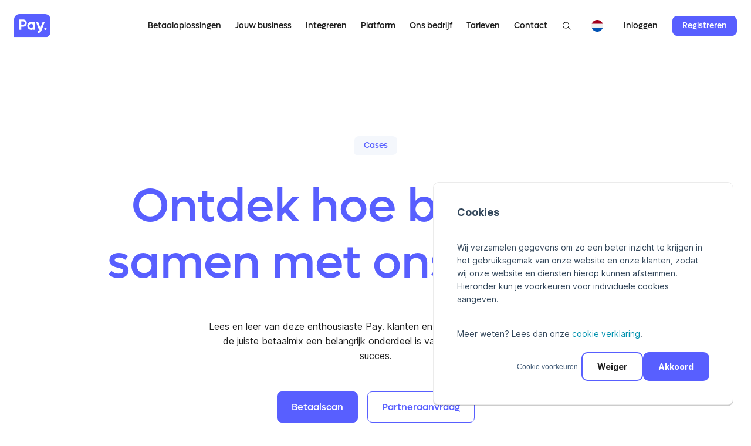

--- FILE ---
content_type: text/html; charset=UTF-8
request_url: https://www.pay.nl/cases
body_size: 25448
content:
<!doctype html><html lang="nl"><head>
    <meta charset="utf-8">

    
      <title>Partners en klanten vertellen over hun Pay.nl ervaringen - Pay.</title>
    

    
      <link rel="shortcut icon" href="https://www.pay.nl/hubfs/Pay%20Logo%20-%20RGB_Icon%20-%20full.png">
    

    
      <meta name="description" content="Lees de Pay.nl ervaringen van onze klanten en partners. Zij snappen dat de juiste betaalprovider je bedrijf kan optimaliseren én laten groeien.">
    
    
    <!-- Google Tag Manager -->
    <script async>
      // Define dataLayer and the gtag function.
      window.dataLayer = window.dataLayer || [];
      function gtag() {
        dataLayer.push(arguments);
      }

      // Default ad_storage to 'denied'.
      // Default analytics_storage to 'denied'.
      gtag('consent', 'default', {
        'ad_storage': 'denied',
        'analytics_storage':'denied',
      });

      var _hsp = window._hsp = window._hsp || [];
      _hsp.push(['addPrivacyConsentListener', function (consent) {
        var hasAnalyticsConsent = consent && (consent.allowed || (consent.categories && consent.categories.analytics));
        var hasAdsConsent = consent && (consent.allowed || (consent.categories && consent.categories.advertisement));

        gtag('consent','update',{
          'ad_storage': hasAdsConsent ? 'granted' : 'denied',
          'analytics_storage': hasAnalyticsConsent ? 'granted' : 'denied'
        });

        dataLayer.push({
          event: 'consent_updated'
        })
      }]);
    </script>
    <!-- End Google Tag Manager -->

    <link rel="preload" href="https://www.pay.nl/hubfs/fonts/Lufga-Medium.woff2" as="font" type="font/woff2" crossorigin>

    
    
    
   
    <meta name="viewport" content="width=device-width, initial-scale=1">

    
    <meta property="og:description" content="Lees de Pay.nl ervaringen van onze klanten en partners. Zij snappen dat de juiste betaalprovider je bedrijf kan optimaliseren én laten groeien.">
    <meta property="og:title" content="Partners en klanten vertellen over hun Pay.nl ervaringen - Pay.">
    <meta name="twitter:description" content="Lees de Pay.nl ervaringen van onze klanten en partners. Zij snappen dat de juiste betaalprovider je bedrijf kan optimaliseren én laten groeien.">
    <meta name="twitter:title" content="Partners en klanten vertellen over hun Pay.nl ervaringen - Pay.">

    

    
    <style>
a.cta_button{-moz-box-sizing:content-box !important;-webkit-box-sizing:content-box !important;box-sizing:content-box !important;vertical-align:middle}.hs-breadcrumb-menu{list-style-type:none;margin:0px 0px 0px 0px;padding:0px 0px 0px 0px}.hs-breadcrumb-menu-item{float:left;padding:10px 0px 10px 10px}.hs-breadcrumb-menu-divider:before{content:'›';padding-left:10px}.hs-featured-image-link{border:0}.hs-featured-image{float:right;margin:0 0 20px 20px;max-width:50%}@media (max-width: 568px){.hs-featured-image{float:none;margin:0;width:100%;max-width:100%}}.hs-screen-reader-text{clip:rect(1px, 1px, 1px, 1px);height:1px;overflow:hidden;position:absolute !important;width:1px}
</style>

<link class="hs-async-css" rel="preload" href="https://www.pay.nl/hubfs/hub_generated/template_assets/1/48673442238/1769068598222/template_vendors.min.css" as="style" onload="this.onload=null;this.rel='stylesheet'">
<noscript><link rel="stylesheet" href="https://www.pay.nl/hubfs/hub_generated/template_assets/1/48673442238/1769068598222/template_vendors.min.css"></noscript>
<link rel="stylesheet" href="https://www.pay.nl/hubfs/hub_generated/template_assets/1/47989682900/1769070540252/template_main.min.css">
<link rel="stylesheet" href="https://www.pay.nl/hubfs/hub_generated/template_assets/1/64646941635/1769068600013/template_blog-cases-listing-module.min.css">
<style>
@font-face {
  font-family: "Lufga";
  src: url("https://www.pay.nl/hubfs/Lufga-Medium.otf") format("opentype");
  font-display: swap;
  font-weight: 500;
}

@font-face {
  font-family: "Lufga";
  src: url("https://www.pay.nl/hubfs/LufgaBlack.ttf") format("truetype");
  font-display: swap;
  font-weight: 900;
}

@font-face {
  font-family: "Lufga";
  src: url("https://www.pay.nl/hubfs/Lufga-Thin.otf") format("opentype");
  font-display: swap;
  font-weight: 100;
}

@font-face {
  font-family: "Lufga";
  src: url("https://www.pay.nl/hubfs/Lufga-SemiBold.otf") format("opentype");
  font-display: swap;
  font-weight: 600;
}

@font-face {
  font-family: "Lufga";
  src: url("https://www.pay.nl/hubfs/Lufga-ExtraLight.otf") format("opentype");
  font-display: swap;
  font-weight: 200;
}

@font-face {
  font-family: "Lufga";
  src: url("https://www.pay.nl/hubfs/Lufga-Light.otf") format("opentype");
  font-display: swap;
  font-weight: 300;
}

@font-face {
  font-family: "Lufga";
  src: url("https://www.pay.nl/hubfs/Lufga-Regular.otf") format("opentype");
  font-display: swap;
  font-weight: 400;
}

@font-face {
  font-family: "Lufga";
  src: url("https://www.pay.nl/hubfs/Lufga-Bold.otf") format("opentype");
  font-display: swap;
  font-weight: 700;
}

@font-face {
  font-family: "Lufga";
  src: url("https://www.pay.nl/hubfs/Lufga-ExtraBold.otf") format("opentype");
  font-display: swap;
  font-weight: 800;
}
</style>

    <script type="application/ld+json">
{"@context":"https://schema.org","@type":"VideoObject","contentUrl":"https://25758250.fs1.hubspotusercontent-eu1.net/hubfs/25758250/Klantcase-Van-Beekum-Specerijen.mp4","dateModified":"2025-09-08T19:09:34.288Z","duration":"PT1M17.22S","height":1080,"name":"Klantcase-Van-Beekum-Specerijen","thumbnailUrl":"https://api-eu1.hubapi.com/filemanager/api/v3/files/thumbnail-redirect/57354189550?portalId=25758250&size=medium","uploadDate":"2022-12-02T09:30:36.931Z","width":1920}</script>


    
<!--  Added by GoogleTagManager integration -->
<script>
var _hsp = window._hsp = window._hsp || [];
window.dataLayer = window.dataLayer || [];
function gtag(){dataLayer.push(arguments);}

var useGoogleConsentModeV2 = true;
var waitForUpdateMillis = 1000;



var hsLoadGtm = function loadGtm() {
    if(window._hsGtmLoadOnce) {
      return;
    }

    if (useGoogleConsentModeV2) {

      gtag('set','developer_id.dZTQ1Zm',true);

      gtag('consent', 'default', {
      'ad_storage': 'denied',
      'analytics_storage': 'denied',
      'ad_user_data': 'denied',
      'ad_personalization': 'denied',
      'wait_for_update': waitForUpdateMillis
      });

      _hsp.push(['useGoogleConsentModeV2'])
    }

    (function(w,d,s,l,i){w[l]=w[l]||[];w[l].push({'gtm.start':
    new Date().getTime(),event:'gtm.js'});var f=d.getElementsByTagName(s)[0],
    j=d.createElement(s),dl=l!='dataLayer'?'&l='+l:'';j.async=true;j.src=
    'https://www.googletagmanager.com/gtm.js?id='+i+dl;f.parentNode.insertBefore(j,f);
    })(window,document,'script','dataLayer','GTM-TSHLFJG');

    window._hsGtmLoadOnce = true;
};

_hsp.push(['addPrivacyConsentListener', function(consent){
  if(consent.allowed || (consent.categories && consent.categories.analytics)){
    hsLoadGtm();
  }
}]);

</script>

<!-- /Added by GoogleTagManager integration -->


<script src="https://status.pay.nl/embed/script.js"></script>

<meta property="og:url" content="https://www.pay.nl/cases">
<meta property="og:type" content="blog">
<meta name="twitter:card" content="summary">
<link rel="alternate" type="application/rss+xml" href="https://www.pay.nl/cases/rss.xml">
<meta name="twitter:domain" content="www.pay.nl">
<script src="//platform.linkedin.com/in.js" type="text/javascript">
    lang: nl_NL
</script>

<meta http-equiv="content-language" content="nl">
<link rel="alternate" hreflang="en" href="https://www.pay.nl/en/cases">
<link rel="alternate" hreflang="fr" href="https://www.pay.nl/fr/cases">
<link rel="alternate" hreflang="nl" href="https://www.pay.nl/cases">
<link rel="alternate" hreflang="nl-be" href="https://www.pay.nl/nl-be/cases">






  <meta name="generator" content="HubSpot"></head>

  <body>
<!--  Added by GoogleTagManager integration -->
<noscript><iframe src="https://www.googletagmanager.com/ns.html?id=GTM-TSHLFJG" height="0" width="0" style="display:none;visibility:hidden"></iframe></noscript>

<!-- /Added by GoogleTagManager integration -->

    


    
    
    

    <div id="hs_cos_wrapper_main-navigation" class="hs_cos_wrapper hs_cos_wrapper_widget hs_cos_wrapper_type_module" style="" data-hs-cos-general-type="widget" data-hs-cos-type="module">









<header class="header-main">
	<div class="shell container">

		<div class="header__inner">
			
      
      <a href="https://www.pay.nl" class="header__logo">
        
          
          
            
          
          
          <img src="https://www.pay.nl/hubfs/Pay%20logo/pay-logo.svg" alt="pay-logo" loading="lazy" width="64" height="40" style="max-width: 100%; height: auto;">
        
      </a>

			<nav class="nav-utilities hidden visible-md-inline-block visible-sm-inline-block visible-xs-inline-block">
				<ul>
          
            <li>
              
              
              <a href="https://www.pay.nl/zoek-resultaten">
                <svg width="15" height="14" viewbox="0 0 15 14" fill="none" xmlns="http://www.w3.org/2000/svg"><path d="M14.5001 13.2931L10.7241 9.51702C11.6314 8.4277 12.0839 7.0305 11.9873 5.61608C11.8908 4.20165 11.2526 2.87891 10.2057 1.923C9.15867 0.9671 7.78347 0.451637 6.36612 0.483845C4.94877 0.516053 3.5984 1.09345 2.59593 2.09593C1.59345 3.0984 1.01605 4.44877 0.983845 5.86612C0.951637 7.28347 1.4671 8.65867 2.423 9.70565C3.37891 10.7526 4.70165 11.3908 6.11608 11.4873C7.5305 11.5839 8.9277 11.1314 10.017 10.2241L13.7931 14.0001L14.5001 13.2931ZM2.00012 6.00012C2.00012 5.1101 2.26404 4.24007 2.75851 3.50005C3.25297 2.76003 3.95578 2.18325 4.77804 1.84266C5.60031 1.50207 6.50511 1.41295 7.37802 1.58658C8.25094 1.76022 9.05276 2.1888 9.6821 2.81814C10.3114 3.44747 10.74 4.2493 10.9137 5.12221C11.0873 5.99513 10.9982 6.89993 10.6576 7.72219C10.317 8.54446 9.7402 9.24726 9.00018 9.74173C8.26016 10.2362 7.39013 10.5001 6.50012 10.5001C5.30705 10.4988 4.16323 10.0243 3.3196 9.18064C2.47597 8.33701 2.00144 7.19319 2.00012 6.00012Z" fill="black" /></svg>
              </a>
            </li>
          

					<li>
						<a href="#" class="nav-btn js-toggle">
							<span></span>
							<span></span>
							<span></span>
						</a>
					</li>
				</ul>
			</nav>

			<div class="header__navbar">
				<nav class="nav">
					<ul>
						
							<li class="has-dropdown" data-submenu="#submenu1">
								
								
								<a href="">
									Betaaloplossingen
								</a>
								
								
									
										<div class="dropdown dropdown--large">
    <div class="grid">
      <div class="grid__col grid__col--1of2">
        <div class="dropdown__col">
          
        <p class="labeltag quaternary  regular">
            <span>Betaalopties</span>
        </p>
    

          <div class="dropdown__cards">
    
      <div class="dropdown__card">
        
        
        <a href="https://www.pay.nl/betaaloplossingen-per-regio"></a>
        <h5>Betaalopties gericht op land of regio</h5>
<p>Optimaliseer je checkout met passende betaalopties.</p>
        <div class="scrollable-container">
        <button class="scroll-button scroll-left" aria-label="Scroll Left"></button>
        
          <ul class="card-all payment-icons">   
            
              <li class="card-item">
                
                
                <a href="https://www.pay.nl/wero">
                  <img src="https://www.pay.nl/hs-fs/hubfs/chub_backup/wero.png?width=107&amp;height=107&amp;name=wero.png" alt="wero" width="107" class="payment-icon" height="107" srcset="https://www.pay.nl/hs-fs/hubfs/chub_backup/wero.png?width=54&amp;height=54&amp;name=wero.png 54w, https://www.pay.nl/hs-fs/hubfs/chub_backup/wero.png?width=107&amp;height=107&amp;name=wero.png 107w, https://www.pay.nl/hs-fs/hubfs/chub_backup/wero.png?width=161&amp;height=161&amp;name=wero.png 161w, https://www.pay.nl/hs-fs/hubfs/chub_backup/wero.png?width=214&amp;height=214&amp;name=wero.png 214w, https://www.pay.nl/hs-fs/hubfs/chub_backup/wero.png?width=268&amp;height=268&amp;name=wero.png 268w, https://www.pay.nl/hs-fs/hubfs/chub_backup/wero.png?width=321&amp;height=321&amp;name=wero.png 321w" sizes="(max-width: 107px) 100vw, 107px">
                </a>
              </li>
            
              <li class="card-item">
                
                
                <a href="https://www.pay.nl/ideal">
                  <img src="https://www.pay.nl/hs-fs/hubfs/1ideal.png?width=100&amp;height=100&amp;name=1ideal.png" alt="iDeal 2.0" width="100" class="payment-icon" height="100" srcset="https://www.pay.nl/hs-fs/hubfs/1ideal.png?width=50&amp;height=50&amp;name=1ideal.png 50w, https://www.pay.nl/hs-fs/hubfs/1ideal.png?width=100&amp;height=100&amp;name=1ideal.png 100w, https://www.pay.nl/hs-fs/hubfs/1ideal.png?width=150&amp;height=150&amp;name=1ideal.png 150w, https://www.pay.nl/hs-fs/hubfs/1ideal.png?width=200&amp;height=200&amp;name=1ideal.png 200w, https://www.pay.nl/hs-fs/hubfs/1ideal.png?width=250&amp;height=250&amp;name=1ideal.png 250w, https://www.pay.nl/hs-fs/hubfs/1ideal.png?width=300&amp;height=300&amp;name=1ideal.png 300w" sizes="(max-width: 100px) 100vw, 100px">
                </a>
              </li>
            
              <li class="card-item">
                
                
                <a href="https://www.pay.nl/bancontact">
                  <img src="https://www.pay.nl/hs-fs/hubfs/bancontact-logo.png?width=100&amp;height=100&amp;name=bancontact-logo.png" alt="bancontact-logo" width="100" class="payment-icon" height="100" srcset="https://www.pay.nl/hs-fs/hubfs/bancontact-logo.png?width=50&amp;height=50&amp;name=bancontact-logo.png 50w, https://www.pay.nl/hs-fs/hubfs/bancontact-logo.png?width=100&amp;height=100&amp;name=bancontact-logo.png 100w, https://www.pay.nl/hs-fs/hubfs/bancontact-logo.png?width=150&amp;height=150&amp;name=bancontact-logo.png 150w, https://www.pay.nl/hs-fs/hubfs/bancontact-logo.png?width=200&amp;height=200&amp;name=bancontact-logo.png 200w, https://www.pay.nl/hs-fs/hubfs/bancontact-logo.png?width=250&amp;height=250&amp;name=bancontact-logo.png 250w, https://www.pay.nl/hs-fs/hubfs/bancontact-logo.png?width=300&amp;height=300&amp;name=bancontact-logo.png 300w" sizes="(max-width: 100px) 100vw, 100px">
                </a>
              </li>
            
              <li class="card-item">
                
                
                <a href="https://www.pay.nl/wechat">
                  <img src="https://www.pay.nl/hs-fs/hubfs/payment%20logos/23.png?width=100&amp;height=100&amp;name=23.png" alt="23" width="100" class="payment-icon" height="100" srcset="https://www.pay.nl/hs-fs/hubfs/payment%20logos/23.png?width=50&amp;height=50&amp;name=23.png 50w, https://www.pay.nl/hs-fs/hubfs/payment%20logos/23.png?width=100&amp;height=100&amp;name=23.png 100w, https://www.pay.nl/hs-fs/hubfs/payment%20logos/23.png?width=150&amp;height=150&amp;name=23.png 150w, https://www.pay.nl/hs-fs/hubfs/payment%20logos/23.png?width=200&amp;height=200&amp;name=23.png 200w, https://www.pay.nl/hs-fs/hubfs/payment%20logos/23.png?width=250&amp;height=250&amp;name=23.png 250w, https://www.pay.nl/hs-fs/hubfs/payment%20logos/23.png?width=300&amp;height=300&amp;name=23.png 300w" sizes="(max-width: 100px) 100vw, 100px">
                </a>
              </li>
            
              <li class="card-item">
                
                
                <a href="https://www.pay.nl/eps">
                  <img src="https://www.pay.nl/hs-fs/hubfs/79-1.png?width=100&amp;height=100&amp;name=79-1.png" alt="79-1" width="100" class="payment-icon" height="100" srcset="https://www.pay.nl/hs-fs/hubfs/79-1.png?width=50&amp;height=50&amp;name=79-1.png 50w, https://www.pay.nl/hs-fs/hubfs/79-1.png?width=100&amp;height=100&amp;name=79-1.png 100w, https://www.pay.nl/hs-fs/hubfs/79-1.png?width=150&amp;height=150&amp;name=79-1.png 150w, https://www.pay.nl/hs-fs/hubfs/79-1.png?width=200&amp;height=200&amp;name=79-1.png 200w, https://www.pay.nl/hs-fs/hubfs/79-1.png?width=250&amp;height=250&amp;name=79-1.png 250w, https://www.pay.nl/hs-fs/hubfs/79-1.png?width=300&amp;height=300&amp;name=79-1.png 300w" sizes="(max-width: 100px) 100vw, 100px">
                </a>
              </li>
            
              <li class="card-item">
                
                
                <a href="https://www.pay.nl/alipay-plus">
                  <img src="https://www.pay.nl/hubfs/2907.svg" alt="2907" width="100" class="payment-icon" height="100">
                </a>
              </li>
            
              <li class="card-item">
                
                
                <a href="https://www.pay.nl/p24">
                  <img src="https://www.pay.nl/hs-fs/hubfs/payment%20logos/93.png?width=100&amp;height=100&amp;name=93.png" alt="93" width="100" class="payment-icon" height="100" srcset="https://www.pay.nl/hs-fs/hubfs/payment%20logos/93.png?width=50&amp;height=50&amp;name=93.png 50w, https://www.pay.nl/hs-fs/hubfs/payment%20logos/93.png?width=100&amp;height=100&amp;name=93.png 100w, https://www.pay.nl/hs-fs/hubfs/payment%20logos/93.png?width=150&amp;height=150&amp;name=93.png 150w, https://www.pay.nl/hs-fs/hubfs/payment%20logos/93.png?width=200&amp;height=200&amp;name=93.png 200w, https://www.pay.nl/hs-fs/hubfs/payment%20logos/93.png?width=250&amp;height=250&amp;name=93.png 250w, https://www.pay.nl/hs-fs/hubfs/payment%20logos/93.png?width=300&amp;height=300&amp;name=93.png 300w" sizes="(max-width: 100px) 100vw, 100px">
                </a>
              </li>
            
              <li class="card-item">
                
                
                <a href="https://www.pay.nl/multibanco">
                  <img src="https://www.pay.nl/hs-fs/hubfs/141.png?width=100&amp;height=100&amp;name=141.png" alt="141" width="100" class="payment-icon" height="100" srcset="https://www.pay.nl/hs-fs/hubfs/141.png?width=50&amp;height=50&amp;name=141.png 50w, https://www.pay.nl/hs-fs/hubfs/141.png?width=100&amp;height=100&amp;name=141.png 100w, https://www.pay.nl/hs-fs/hubfs/141.png?width=150&amp;height=150&amp;name=141.png 150w, https://www.pay.nl/hs-fs/hubfs/141.png?width=200&amp;height=200&amp;name=141.png 200w, https://www.pay.nl/hs-fs/hubfs/141.png?width=250&amp;height=250&amp;name=141.png 250w, https://www.pay.nl/hs-fs/hubfs/141.png?width=300&amp;height=300&amp;name=141.png 300w" sizes="(max-width: 100px) 100vw, 100px">
                </a>
              </li>
            
              <li class="card-item">
                
                
                <a href="https://www.pay.nl/trustly">
                  <img src="https://www.pay.nl/hs-fs/hubfs/213.png?width=100&amp;height=100&amp;name=213.png" alt="213" width="100" class="payment-icon" height="100" srcset="https://www.pay.nl/hs-fs/hubfs/213.png?width=50&amp;height=50&amp;name=213.png 50w, https://www.pay.nl/hs-fs/hubfs/213.png?width=100&amp;height=100&amp;name=213.png 100w, https://www.pay.nl/hs-fs/hubfs/213.png?width=150&amp;height=150&amp;name=213.png 150w, https://www.pay.nl/hs-fs/hubfs/213.png?width=200&amp;height=200&amp;name=213.png 200w, https://www.pay.nl/hs-fs/hubfs/213.png?width=250&amp;height=250&amp;name=213.png 250w, https://www.pay.nl/hs-fs/hubfs/213.png?width=300&amp;height=300&amp;name=213.png 300w" sizes="(max-width: 100px) 100vw, 100px">
                </a>
              </li>
            
              <li class="card-item">
                
                
                <a href="https://www.pay.nl/blik">
                  <img src="https://www.pay.nl/hs-fs/hubfs/payment%20logos/234.png?width=100&amp;height=100&amp;name=234.png" alt="234" width="100" class="payment-icon" height="100" srcset="https://www.pay.nl/hs-fs/hubfs/payment%20logos/234.png?width=50&amp;height=50&amp;name=234.png 50w, https://www.pay.nl/hs-fs/hubfs/payment%20logos/234.png?width=100&amp;height=100&amp;name=234.png 100w, https://www.pay.nl/hs-fs/hubfs/payment%20logos/234.png?width=150&amp;height=150&amp;name=234.png 150w, https://www.pay.nl/hs-fs/hubfs/payment%20logos/234.png?width=200&amp;height=200&amp;name=234.png 200w, https://www.pay.nl/hs-fs/hubfs/payment%20logos/234.png?width=250&amp;height=250&amp;name=234.png 250w, https://www.pay.nl/hs-fs/hubfs/payment%20logos/234.png?width=300&amp;height=300&amp;name=234.png 300w" sizes="(max-width: 100px) 100vw, 100px">
                </a>
              </li>
            
          </ul>
        
        <button class="scroll-button scroll-right" aria-label="Scroll Right"></button>
        </div>
      </div>
    
      <div class="dropdown__card">
        
        
        <a href="https://www.pay.nl/online-kaartbetalingen"></a>
        <h5>Online kaartbetalingen</h5>
<p>Accepteer online debit- en creditbetalingen.</p>
        <div class="scrollable-container">
        <button class="scroll-button scroll-left" aria-label="Scroll Left"></button>
        
          <ul class="card-all payment-icons">   
            
              <li class="card-item">
                
                
                <a href="https://www.pay.nl/mastercard">
                  <img src="https://www.pay.nl/hs-fs/hubfs/payment%20logos/8.png?width=100&amp;height=100&amp;name=8.png" alt="Mastercard" width="100" class="payment-icon" height="100" srcset="https://www.pay.nl/hs-fs/hubfs/payment%20logos/8.png?width=50&amp;height=50&amp;name=8.png 50w, https://www.pay.nl/hs-fs/hubfs/payment%20logos/8.png?width=100&amp;height=100&amp;name=8.png 100w, https://www.pay.nl/hs-fs/hubfs/payment%20logos/8.png?width=150&amp;height=150&amp;name=8.png 150w, https://www.pay.nl/hs-fs/hubfs/payment%20logos/8.png?width=200&amp;height=200&amp;name=8.png 200w, https://www.pay.nl/hs-fs/hubfs/payment%20logos/8.png?width=250&amp;height=250&amp;name=8.png 250w, https://www.pay.nl/hs-fs/hubfs/payment%20logos/8.png?width=300&amp;height=300&amp;name=8.png 300w" sizes="(max-width: 100px) 100vw, 100px">
                </a>
              </li>
            
              <li class="card-item">
                
                
                <a href="https://www.pay.nl/visa">
                  <img src="https://www.pay.nl/hs-fs/hubfs/payment%20logos/34.png?width=100&amp;height=100&amp;name=34.png" alt="Visa" width="100" class="payment-icon" height="100" srcset="https://www.pay.nl/hs-fs/hubfs/payment%20logos/34.png?width=50&amp;height=50&amp;name=34.png 50w, https://www.pay.nl/hs-fs/hubfs/payment%20logos/34.png?width=100&amp;height=100&amp;name=34.png 100w, https://www.pay.nl/hs-fs/hubfs/payment%20logos/34.png?width=150&amp;height=150&amp;name=34.png 150w, https://www.pay.nl/hs-fs/hubfs/payment%20logos/34.png?width=200&amp;height=200&amp;name=34.png 200w, https://www.pay.nl/hs-fs/hubfs/payment%20logos/34.png?width=250&amp;height=250&amp;name=34.png 250w, https://www.pay.nl/hs-fs/hubfs/payment%20logos/34.png?width=300&amp;height=300&amp;name=34.png 300w" sizes="(max-width: 100px) 100vw, 100px">
                </a>
              </li>
            
              <li class="card-item">
                
                
                <a href="https://www.pay.nl/postepay">
                  <img src="https://www.pay.nl/hs-fs/hubfs/payment%20logos/10.png?width=100&amp;height=100&amp;name=10.png" alt="Postepay" width="100" class="payment-icon" height="100" srcset="https://www.pay.nl/hs-fs/hubfs/payment%20logos/10.png?width=50&amp;height=50&amp;name=10.png 50w, https://www.pay.nl/hs-fs/hubfs/payment%20logos/10.png?width=100&amp;height=100&amp;name=10.png 100w, https://www.pay.nl/hs-fs/hubfs/payment%20logos/10.png?width=150&amp;height=150&amp;name=10.png 150w, https://www.pay.nl/hs-fs/hubfs/payment%20logos/10.png?width=200&amp;height=200&amp;name=10.png 200w, https://www.pay.nl/hs-fs/hubfs/payment%20logos/10.png?width=250&amp;height=250&amp;name=10.png 250w, https://www.pay.nl/hs-fs/hubfs/payment%20logos/10.png?width=300&amp;height=300&amp;name=10.png 300w" sizes="(max-width: 100px) 100vw, 100px">
                </a>
              </li>
            
              <li class="card-item">
                
                
                <a href="https://www.pay.nl/carte-bancaire">
                  <img src="https://www.pay.nl/hs-fs/hubfs/payment%20logos/11.png?width=100&amp;height=100&amp;name=11.png" alt="carte bancaire" width="100" class="payment-icon" height="100" srcset="https://www.pay.nl/hs-fs/hubfs/payment%20logos/11.png?width=50&amp;height=50&amp;name=11.png 50w, https://www.pay.nl/hs-fs/hubfs/payment%20logos/11.png?width=100&amp;height=100&amp;name=11.png 100w, https://www.pay.nl/hs-fs/hubfs/payment%20logos/11.png?width=150&amp;height=150&amp;name=11.png 150w, https://www.pay.nl/hs-fs/hubfs/payment%20logos/11.png?width=200&amp;height=200&amp;name=11.png 200w, https://www.pay.nl/hs-fs/hubfs/payment%20logos/11.png?width=250&amp;height=250&amp;name=11.png 250w, https://www.pay.nl/hs-fs/hubfs/payment%20logos/11.png?width=300&amp;height=300&amp;name=11.png 300w" sizes="(max-width: 100px) 100vw, 100px">
                </a>
              </li>
            
              <li class="card-item">
                
                
                <a href="https://www.pay.nl/maestro">
                  <img src="https://www.pay.nl/hs-fs/hubfs/33.png?width=100&amp;height=100&amp;name=33.png" alt="Maestro" width="100" class="payment-icon" height="100" srcset="https://www.pay.nl/hs-fs/hubfs/33.png?width=50&amp;height=50&amp;name=33.png 50w, https://www.pay.nl/hs-fs/hubfs/33.png?width=100&amp;height=100&amp;name=33.png 100w, https://www.pay.nl/hs-fs/hubfs/33.png?width=150&amp;height=150&amp;name=33.png 150w, https://www.pay.nl/hs-fs/hubfs/33.png?width=200&amp;height=200&amp;name=33.png 200w, https://www.pay.nl/hs-fs/hubfs/33.png?width=250&amp;height=250&amp;name=33.png 250w, https://www.pay.nl/hs-fs/hubfs/33.png?width=300&amp;height=300&amp;name=33.png 300w" sizes="(max-width: 100px) 100vw, 100px">
                </a>
              </li>
            
              <li class="card-item">
                
                
                <a href="https://www.pay.nl/american-express">
                  <img src="https://www.pay.nl/hs-fs/hubfs/payment%20logos/9.png?width=100&amp;height=100&amp;name=9.png" alt="American express" width="100" class="payment-icon" height="100" srcset="https://www.pay.nl/hs-fs/hubfs/payment%20logos/9.png?width=50&amp;height=50&amp;name=9.png 50w, https://www.pay.nl/hs-fs/hubfs/payment%20logos/9.png?width=100&amp;height=100&amp;name=9.png 100w, https://www.pay.nl/hs-fs/hubfs/payment%20logos/9.png?width=150&amp;height=150&amp;name=9.png 150w, https://www.pay.nl/hs-fs/hubfs/payment%20logos/9.png?width=200&amp;height=200&amp;name=9.png 200w, https://www.pay.nl/hs-fs/hubfs/payment%20logos/9.png?width=250&amp;height=250&amp;name=9.png 250w, https://www.pay.nl/hs-fs/hubfs/payment%20logos/9.png?width=300&amp;height=300&amp;name=9.png 300w" sizes="(max-width: 100px) 100vw, 100px">
                </a>
              </li>
            
              <li class="card-item">
                
                
                <a href="https://www.pay.nl/dankort">
                  <img src="https://www.pay.nl/hs-fs/hubfs/payment%20logos/58.png?width=100&amp;height=100&amp;name=58.png" alt="Dankort" width="100" class="payment-icon" height="100" srcset="https://www.pay.nl/hs-fs/hubfs/payment%20logos/58.png?width=50&amp;height=50&amp;name=58.png 50w, https://www.pay.nl/hs-fs/hubfs/payment%20logos/58.png?width=100&amp;height=100&amp;name=58.png 100w, https://www.pay.nl/hs-fs/hubfs/payment%20logos/58.png?width=150&amp;height=150&amp;name=58.png 150w, https://www.pay.nl/hs-fs/hubfs/payment%20logos/58.png?width=200&amp;height=200&amp;name=58.png 200w, https://www.pay.nl/hs-fs/hubfs/payment%20logos/58.png?width=250&amp;height=250&amp;name=58.png 250w, https://www.pay.nl/hs-fs/hubfs/payment%20logos/58.png?width=300&amp;height=300&amp;name=58.png 300w" sizes="(max-width: 100px) 100vw, 100px">
                </a>
              </li>
            
              <li class="card-item">
                
                
                <a href="https://www.pay.nl/nexi">
                  <img src="https://www.pay.nl/hs-fs/hubfs/payment%20logos/76.png?width=100&amp;height=101&amp;name=76.png" alt="Nexi" width="100" class="payment-icon" height="101" srcset="https://www.pay.nl/hs-fs/hubfs/payment%20logos/76.png?width=50&amp;height=51&amp;name=76.png 50w, https://www.pay.nl/hs-fs/hubfs/payment%20logos/76.png?width=100&amp;height=101&amp;name=76.png 100w, https://www.pay.nl/hs-fs/hubfs/payment%20logos/76.png?width=150&amp;height=152&amp;name=76.png 150w, https://www.pay.nl/hs-fs/hubfs/payment%20logos/76.png?width=200&amp;height=202&amp;name=76.png 200w, https://www.pay.nl/hs-fs/hubfs/payment%20logos/76.png?width=250&amp;height=253&amp;name=76.png 250w, https://www.pay.nl/hs-fs/hubfs/payment%20logos/76.png?width=300&amp;height=303&amp;name=76.png 300w" sizes="(max-width: 100px) 100vw, 100px">
                </a>
              </li>
            
              <li class="card-item">
                
                
                <a href="https://www.pay.nl/google-pay">
                  <img src="https://www.pay.nl/hs-fs/hubfs/2558%20logo%20google%20wallet.png?width=100&amp;height=100&amp;name=2558%20logo%20google%20wallet.png" alt="2558 logo google wallet" width="100" class="payment-icon" height="100" srcset="https://www.pay.nl/hs-fs/hubfs/2558%20logo%20google%20wallet.png?width=50&amp;height=50&amp;name=2558%20logo%20google%20wallet.png 50w, https://www.pay.nl/hs-fs/hubfs/2558%20logo%20google%20wallet.png?width=100&amp;height=100&amp;name=2558%20logo%20google%20wallet.png 100w, https://www.pay.nl/hs-fs/hubfs/2558%20logo%20google%20wallet.png?width=150&amp;height=150&amp;name=2558%20logo%20google%20wallet.png 150w, https://www.pay.nl/hs-fs/hubfs/2558%20logo%20google%20wallet.png?width=200&amp;height=200&amp;name=2558%20logo%20google%20wallet.png 200w, https://www.pay.nl/hs-fs/hubfs/2558%20logo%20google%20wallet.png?width=250&amp;height=250&amp;name=2558%20logo%20google%20wallet.png 250w, https://www.pay.nl/hs-fs/hubfs/2558%20logo%20google%20wallet.png?width=300&amp;height=300&amp;name=2558%20logo%20google%20wallet.png 300w" sizes="(max-width: 100px) 100vw, 100px">
                </a>
              </li>
            
              <li class="card-item">
                
                
                <a href="https://www.pay.nl/apple-pay">
                  <img src="https://www.pay.nl/hs-fs/hubfs/Apple%20-%20icon.png?width=100&amp;height=100&amp;name=Apple%20-%20icon.png" alt="Apple - icon" width="100" class="payment-icon" height="100" srcset="https://www.pay.nl/hs-fs/hubfs/Apple%20-%20icon.png?width=50&amp;height=50&amp;name=Apple%20-%20icon.png 50w, https://www.pay.nl/hs-fs/hubfs/Apple%20-%20icon.png?width=100&amp;height=100&amp;name=Apple%20-%20icon.png 100w, https://www.pay.nl/hs-fs/hubfs/Apple%20-%20icon.png?width=150&amp;height=150&amp;name=Apple%20-%20icon.png 150w, https://www.pay.nl/hs-fs/hubfs/Apple%20-%20icon.png?width=200&amp;height=200&amp;name=Apple%20-%20icon.png 200w, https://www.pay.nl/hs-fs/hubfs/Apple%20-%20icon.png?width=250&amp;height=250&amp;name=Apple%20-%20icon.png 250w, https://www.pay.nl/hs-fs/hubfs/Apple%20-%20icon.png?width=300&amp;height=300&amp;name=Apple%20-%20icon.png 300w" sizes="(max-width: 100px) 100vw, 100px">
                </a>
              </li>
            
          </ul>
        
        <button class="scroll-button scroll-right" aria-label="Scroll Right"></button>
        </div>
      </div>
    
      <div class="dropdown__card">
        
        
        <a href="https://www.pay.nl/buynow-paylater"></a>
        <h5>Buy Now Pay Later oplossingen</h5>
<p>Betaal op factuur, na ontvangst en splits de betaalverplichting.</p>
        <div class="scrollable-container">
        <button class="scroll-button scroll-left" aria-label="Scroll Left"></button>
        
          <ul class="card-all payment-icons">   
            
              <li class="card-item">
                
                
                <a href="https://www.pay.nl/klarna">
                  <img src="https://www.pay.nl/hubfs/Pay%20Betaalprovider%20Ccard-2.svg" alt="Pay Betaalprovider Ccard-2" width="150" class="payment-icon" height="150">
                </a>
              </li>
            
              <li class="card-item">
                
                
                <a href="https://www.pay.nl/in3">
                  <img src="https://www.pay.nl/hs-fs/hubfs/19.png?width=100&amp;height=100&amp;name=19.png" alt="19" width="100" class="payment-icon" height="100" srcset="https://www.pay.nl/hs-fs/hubfs/19.png?width=50&amp;height=50&amp;name=19.png 50w, https://www.pay.nl/hs-fs/hubfs/19.png?width=100&amp;height=100&amp;name=19.png 100w, https://www.pay.nl/hs-fs/hubfs/19.png?width=150&amp;height=150&amp;name=19.png 150w, https://www.pay.nl/hs-fs/hubfs/19.png?width=200&amp;height=200&amp;name=19.png 200w, https://www.pay.nl/hs-fs/hubfs/19.png?width=250&amp;height=250&amp;name=19.png 250w, https://www.pay.nl/hs-fs/hubfs/19.png?width=300&amp;height=300&amp;name=19.png 300w" sizes="(max-width: 100px) 100vw, 100px">
                </a>
              </li>
            
              <li class="card-item">
                
                
                <a href="https://www.pay.nl/riverty">
                  <img src="https://www.pay.nl/hs-fs/hubfs/Icon_Riverty_100x100.png?width=418&amp;height=418&amp;name=Icon_Riverty_100x100.png" alt="Icon_Riverty_100x100" width="418" class="payment-icon" height="418" srcset="https://www.pay.nl/hs-fs/hubfs/Icon_Riverty_100x100.png?width=209&amp;height=209&amp;name=Icon_Riverty_100x100.png 209w, https://www.pay.nl/hs-fs/hubfs/Icon_Riverty_100x100.png?width=418&amp;height=418&amp;name=Icon_Riverty_100x100.png 418w, https://www.pay.nl/hs-fs/hubfs/Icon_Riverty_100x100.png?width=627&amp;height=627&amp;name=Icon_Riverty_100x100.png 627w, https://www.pay.nl/hs-fs/hubfs/Icon_Riverty_100x100.png?width=836&amp;height=836&amp;name=Icon_Riverty_100x100.png 836w, https://www.pay.nl/hs-fs/hubfs/Icon_Riverty_100x100.png?width=1045&amp;height=1045&amp;name=Icon_Riverty_100x100.png 1045w, https://www.pay.nl/hs-fs/hubfs/Icon_Riverty_100x100.png?width=1254&amp;height=1254&amp;name=Icon_Riverty_100x100.png 1254w" sizes="(max-width: 418px) 100vw, 418px">
                </a>
              </li>
            
              <li class="card-item">
                
                
                <a href="https://www.pay.nl/billink">
                  <img src="https://www.pay.nl/hs-fs/hubfs/billink%20logo.png?width=100&amp;height=100&amp;name=billink%20logo.png" alt="billink logo" width="100" class="payment-icon" height="100" srcset="https://www.pay.nl/hs-fs/hubfs/billink%20logo.png?width=50&amp;height=50&amp;name=billink%20logo.png 50w, https://www.pay.nl/hs-fs/hubfs/billink%20logo.png?width=100&amp;height=100&amp;name=billink%20logo.png 100w, https://www.pay.nl/hs-fs/hubfs/billink%20logo.png?width=150&amp;height=150&amp;name=billink%20logo.png 150w, https://www.pay.nl/hs-fs/hubfs/billink%20logo.png?width=200&amp;height=200&amp;name=billink%20logo.png 200w, https://www.pay.nl/hs-fs/hubfs/billink%20logo.png?width=250&amp;height=250&amp;name=billink%20logo.png 250w, https://www.pay.nl/hs-fs/hubfs/billink%20logo.png?width=300&amp;height=300&amp;name=billink%20logo.png 300w" sizes="(max-width: 100px) 100vw, 100px">
                </a>
              </li>
            
              <li class="card-item">
                
                
                <a href="https://www.pay.nl/spraypay">
                  <img src="https://www.pay.nl/hs-fs/hubfs/20-2.png?width=100&amp;height=100&amp;name=20-2.png" alt="SprayPay" width="100" class="payment-icon" height="100" srcset="https://www.pay.nl/hs-fs/hubfs/20-2.png?width=50&amp;height=50&amp;name=20-2.png 50w, https://www.pay.nl/hs-fs/hubfs/20-2.png?width=100&amp;height=100&amp;name=20-2.png 100w, https://www.pay.nl/hs-fs/hubfs/20-2.png?width=150&amp;height=150&amp;name=20-2.png 150w, https://www.pay.nl/hs-fs/hubfs/20-2.png?width=200&amp;height=200&amp;name=20-2.png 200w, https://www.pay.nl/hs-fs/hubfs/20-2.png?width=250&amp;height=250&amp;name=20-2.png 250w, https://www.pay.nl/hs-fs/hubfs/20-2.png?width=300&amp;height=300&amp;name=20-2.png 300w" sizes="(max-width: 100px) 100vw, 100px">
                </a>
              </li>
            
              <li class="card-item">
                
                
                <a href="https://www.pay.nl/almapay">
                  <img src="https://www.pay.nl/hs-fs/hubfs/321-1.png?width=100&amp;height=100&amp;name=321-1.png" alt="321-1" width="100" class="payment-icon" height="100" srcset="https://www.pay.nl/hs-fs/hubfs/321-1.png?width=50&amp;height=50&amp;name=321-1.png 50w, https://www.pay.nl/hs-fs/hubfs/321-1.png?width=100&amp;height=100&amp;name=321-1.png 100w, https://www.pay.nl/hs-fs/hubfs/321-1.png?width=150&amp;height=150&amp;name=321-1.png 150w, https://www.pay.nl/hs-fs/hubfs/321-1.png?width=200&amp;height=200&amp;name=321-1.png 200w, https://www.pay.nl/hs-fs/hubfs/321-1.png?width=250&amp;height=250&amp;name=321-1.png 250w, https://www.pay.nl/hs-fs/hubfs/321-1.png?width=300&amp;height=300&amp;name=321-1.png 300w" sizes="(max-width: 100px) 100vw, 100px">
                </a>
              </li>
            
              <li class="card-item">
                
                
                <a href="https://www.pay.nl/mondu">
                  <img src="https://www.pay.nl/hubfs/chub_backup/mondu_100x100px.svg" alt="mondu_100x100px" width="100" class="payment-icon" height="100">
                </a>
              </li>
            
          </ul>
        
        <button class="scroll-button scroll-right" aria-label="Scroll Right"></button>
        </div>
      </div>
    
      <div class="dropdown__card">
        
        
        <a href="https://www.pay.nl/cadeaukaarten-vouchers"></a>
        <h5>Cadeaukaarten &amp; Vouchers</h5>
<p>Voeg een van de 50 cadeaukaarten toe uit ons partner netwerk.</p>
        <div class="scrollable-container">
        <button class="scroll-button scroll-left" aria-label="Scroll Left"></button>
        
          <ul class="card-all payment-icons">   
            
              <li class="card-item">
                
                
                <a href="https://www.pay.nl/biercheque">
                  <img src="https://www.pay.nl/hs-fs/hubfs/chub_backup/Biercheque-3.png?width=100&amp;height=100&amp;name=Biercheque-3.png" alt="Bier Cheque" width="100" class="payment-icon" height="100" srcset="https://www.pay.nl/hs-fs/hubfs/chub_backup/Biercheque-3.png?width=50&amp;height=50&amp;name=Biercheque-3.png 50w, https://www.pay.nl/hs-fs/hubfs/chub_backup/Biercheque-3.png?width=100&amp;height=100&amp;name=Biercheque-3.png 100w, https://www.pay.nl/hs-fs/hubfs/chub_backup/Biercheque-3.png?width=150&amp;height=150&amp;name=Biercheque-3.png 150w, https://www.pay.nl/hs-fs/hubfs/chub_backup/Biercheque-3.png?width=200&amp;height=200&amp;name=Biercheque-3.png 200w, https://www.pay.nl/hs-fs/hubfs/chub_backup/Biercheque-3.png?width=250&amp;height=250&amp;name=Biercheque-3.png 250w, https://www.pay.nl/hs-fs/hubfs/chub_backup/Biercheque-3.png?width=300&amp;height=300&amp;name=Biercheque-3.png 300w" sizes="(max-width: 100px) 100vw, 100px">
                </a>
              </li>
            
              <li class="card-item">
                
                
                <a href="https://www.pay.nl/bloemencadeau">
                  <img src="https://www.pay.nl/hs-fs/hubfs/chub_backup/Bloemen%20Cadeau-1.png?width=100&amp;height=100&amp;name=Bloemen%20Cadeau-1.png" alt="Bloemen Cadeau" width="100" class="payment-icon" height="100" srcset="https://www.pay.nl/hs-fs/hubfs/chub_backup/Bloemen%20Cadeau-1.png?width=50&amp;height=50&amp;name=Bloemen%20Cadeau-1.png 50w, https://www.pay.nl/hs-fs/hubfs/chub_backup/Bloemen%20Cadeau-1.png?width=100&amp;height=100&amp;name=Bloemen%20Cadeau-1.png 100w, https://www.pay.nl/hs-fs/hubfs/chub_backup/Bloemen%20Cadeau-1.png?width=150&amp;height=150&amp;name=Bloemen%20Cadeau-1.png 150w, https://www.pay.nl/hs-fs/hubfs/chub_backup/Bloemen%20Cadeau-1.png?width=200&amp;height=200&amp;name=Bloemen%20Cadeau-1.png 200w, https://www.pay.nl/hs-fs/hubfs/chub_backup/Bloemen%20Cadeau-1.png?width=250&amp;height=250&amp;name=Bloemen%20Cadeau-1.png 250w, https://www.pay.nl/hs-fs/hubfs/chub_backup/Bloemen%20Cadeau-1.png?width=300&amp;height=300&amp;name=Bloemen%20Cadeau-1.png 300w" sizes="(max-width: 100px) 100vw, 100px">
                </a>
              </li>
            
              <li class="card-item">
                
                
                <a href="https://www.pay.nl/de-cadeaukaart">
                  <img src="https://www.pay.nl/hs-fs/hubfs/chub_backup/DE%20Cadeaukaart-1.png?width=100&amp;height=100&amp;name=DE%20Cadeaukaart-1.png" alt="DE Cadeaukaart" width="100" class="payment-icon" height="100" srcset="https://www.pay.nl/hs-fs/hubfs/chub_backup/DE%20Cadeaukaart-1.png?width=50&amp;height=50&amp;name=DE%20Cadeaukaart-1.png 50w, https://www.pay.nl/hs-fs/hubfs/chub_backup/DE%20Cadeaukaart-1.png?width=100&amp;height=100&amp;name=DE%20Cadeaukaart-1.png 100w, https://www.pay.nl/hs-fs/hubfs/chub_backup/DE%20Cadeaukaart-1.png?width=150&amp;height=150&amp;name=DE%20Cadeaukaart-1.png 150w, https://www.pay.nl/hs-fs/hubfs/chub_backup/DE%20Cadeaukaart-1.png?width=200&amp;height=200&amp;name=DE%20Cadeaukaart-1.png 200w, https://www.pay.nl/hs-fs/hubfs/chub_backup/DE%20Cadeaukaart-1.png?width=250&amp;height=250&amp;name=DE%20Cadeaukaart-1.png 250w, https://www.pay.nl/hs-fs/hubfs/chub_backup/DE%20Cadeaukaart-1.png?width=300&amp;height=300&amp;name=DE%20Cadeaukaart-1.png 300w" sizes="(max-width: 100px) 100vw, 100px">
                </a>
              </li>
            
              <li class="card-item">
                
                
                <a href="https://www.pay.nl/vvv-cadeaukaart">
                  <img src="https://www.pay.nl/hs-fs/hubfs/VVV%20Cadeaukaart.png?width=100&amp;height=101&amp;name=VVV%20Cadeaukaart.png" alt="VVV Cadeaukaart" width="100" class="payment-icon" height="101" srcset="https://www.pay.nl/hs-fs/hubfs/VVV%20Cadeaukaart.png?width=50&amp;height=51&amp;name=VVV%20Cadeaukaart.png 50w, https://www.pay.nl/hs-fs/hubfs/VVV%20Cadeaukaart.png?width=100&amp;height=101&amp;name=VVV%20Cadeaukaart.png 100w, https://www.pay.nl/hs-fs/hubfs/VVV%20Cadeaukaart.png?width=150&amp;height=152&amp;name=VVV%20Cadeaukaart.png 150w, https://www.pay.nl/hs-fs/hubfs/VVV%20Cadeaukaart.png?width=200&amp;height=202&amp;name=VVV%20Cadeaukaart.png 200w, https://www.pay.nl/hs-fs/hubfs/VVV%20Cadeaukaart.png?width=250&amp;height=253&amp;name=VVV%20Cadeaukaart.png 250w, https://www.pay.nl/hs-fs/hubfs/VVV%20Cadeaukaart.png?width=300&amp;height=303&amp;name=VVV%20Cadeaukaart.png 300w" sizes="(max-width: 100px) 100vw, 100px">
                </a>
              </li>
            
              <li class="card-item">
                
                
                <a href="https://www.pay.nl/huis-en-tuin-cadeau">
                  <img src="https://www.pay.nl/hs-fs/hubfs/Huis%20_%20Tuin%20Cadeau.png?width=100&amp;height=101&amp;name=Huis%20_%20Tuin%20Cadeau.png" alt="Huis _ Tuin Cadeau" width="100" class="payment-icon" height="101" srcset="https://www.pay.nl/hs-fs/hubfs/Huis%20_%20Tuin%20Cadeau.png?width=50&amp;height=51&amp;name=Huis%20_%20Tuin%20Cadeau.png 50w, https://www.pay.nl/hs-fs/hubfs/Huis%20_%20Tuin%20Cadeau.png?width=100&amp;height=101&amp;name=Huis%20_%20Tuin%20Cadeau.png 100w, https://www.pay.nl/hs-fs/hubfs/Huis%20_%20Tuin%20Cadeau.png?width=150&amp;height=152&amp;name=Huis%20_%20Tuin%20Cadeau.png 150w, https://www.pay.nl/hs-fs/hubfs/Huis%20_%20Tuin%20Cadeau.png?width=200&amp;height=202&amp;name=Huis%20_%20Tuin%20Cadeau.png 200w, https://www.pay.nl/hs-fs/hubfs/Huis%20_%20Tuin%20Cadeau.png?width=250&amp;height=253&amp;name=Huis%20_%20Tuin%20Cadeau.png 250w, https://www.pay.nl/hs-fs/hubfs/Huis%20_%20Tuin%20Cadeau.png?width=300&amp;height=303&amp;name=Huis%20_%20Tuin%20Cadeau.png 300w" sizes="(max-width: 100px) 100vw, 100px">
                </a>
              </li>
            
              <li class="card-item">
                
                
                <a href="https://www.pay.nl/parfum-cadeau">
                  <img src="https://www.pay.nl/hs-fs/hubfs/Parfum%20Cadeau.png?width=100&amp;height=101&amp;name=Parfum%20Cadeau.png" alt="Parfum Cadeau" width="100" class="payment-icon" height="101" srcset="https://www.pay.nl/hs-fs/hubfs/Parfum%20Cadeau.png?width=50&amp;height=51&amp;name=Parfum%20Cadeau.png 50w, https://www.pay.nl/hs-fs/hubfs/Parfum%20Cadeau.png?width=100&amp;height=101&amp;name=Parfum%20Cadeau.png 100w, https://www.pay.nl/hs-fs/hubfs/Parfum%20Cadeau.png?width=150&amp;height=152&amp;name=Parfum%20Cadeau.png 150w, https://www.pay.nl/hs-fs/hubfs/Parfum%20Cadeau.png?width=200&amp;height=202&amp;name=Parfum%20Cadeau.png 200w, https://www.pay.nl/hs-fs/hubfs/Parfum%20Cadeau.png?width=250&amp;height=253&amp;name=Parfum%20Cadeau.png 250w, https://www.pay.nl/hs-fs/hubfs/Parfum%20Cadeau.png?width=300&amp;height=303&amp;name=Parfum%20Cadeau.png 300w" sizes="(max-width: 100px) 100vw, 100px">
                </a>
              </li>
            
              <li class="card-item">
                
                
                <a href="https://www.pay.nl/givacard">
                  <img src="https://www.pay.nl/hs-fs/hubfs/payment%20logos/61.png?width=100&amp;height=100&amp;name=61.png" alt="61" width="100" class="payment-icon" height="100" srcset="https://www.pay.nl/hs-fs/hubfs/payment%20logos/61.png?width=50&amp;height=50&amp;name=61.png 50w, https://www.pay.nl/hs-fs/hubfs/payment%20logos/61.png?width=100&amp;height=100&amp;name=61.png 100w, https://www.pay.nl/hs-fs/hubfs/payment%20logos/61.png?width=150&amp;height=150&amp;name=61.png 150w, https://www.pay.nl/hs-fs/hubfs/payment%20logos/61.png?width=200&amp;height=200&amp;name=61.png 200w, https://www.pay.nl/hs-fs/hubfs/payment%20logos/61.png?width=250&amp;height=250&amp;name=61.png 250w, https://www.pay.nl/hs-fs/hubfs/payment%20logos/61.png?width=300&amp;height=300&amp;name=61.png 300w" sizes="(max-width: 100px) 100vw, 100px">
                </a>
              </li>
            
              <li class="card-item">
                
                
                <a href="https://www.pay.nl/fashioncheque">
                  <img src="https://www.pay.nl/hs-fs/hubfs/Fashioncheque.png?width=100&amp;height=101&amp;name=Fashioncheque.png" alt="Fashioncheque" width="100" class="payment-icon" height="101" srcset="https://www.pay.nl/hs-fs/hubfs/Fashioncheque.png?width=50&amp;height=51&amp;name=Fashioncheque.png 50w, https://www.pay.nl/hs-fs/hubfs/Fashioncheque.png?width=100&amp;height=101&amp;name=Fashioncheque.png 100w, https://www.pay.nl/hs-fs/hubfs/Fashioncheque.png?width=150&amp;height=152&amp;name=Fashioncheque.png 150w, https://www.pay.nl/hs-fs/hubfs/Fashioncheque.png?width=200&amp;height=202&amp;name=Fashioncheque.png 200w, https://www.pay.nl/hs-fs/hubfs/Fashioncheque.png?width=250&amp;height=253&amp;name=Fashioncheque.png 250w, https://www.pay.nl/hs-fs/hubfs/Fashioncheque.png?width=300&amp;height=303&amp;name=Fashioncheque.png 300w" sizes="(max-width: 100px) 100vw, 100px">
                </a>
              </li>
            
              <li class="card-item">
                
                
                <a href="https://www.pay.nl/cadeaukaarten-vouchers">
                  <img src="https://www.pay.nl/hs-fs/hubfs/186.png?width=100&amp;height=100&amp;name=186.png" alt="186" width="100" class="payment-icon" height="100" srcset="https://www.pay.nl/hs-fs/hubfs/186.png?width=50&amp;height=50&amp;name=186.png 50w, https://www.pay.nl/hs-fs/hubfs/186.png?width=100&amp;height=100&amp;name=186.png 100w, https://www.pay.nl/hs-fs/hubfs/186.png?width=150&amp;height=150&amp;name=186.png 150w, https://www.pay.nl/hs-fs/hubfs/186.png?width=200&amp;height=200&amp;name=186.png 200w, https://www.pay.nl/hs-fs/hubfs/186.png?width=250&amp;height=250&amp;name=186.png 250w, https://www.pay.nl/hs-fs/hubfs/186.png?width=300&amp;height=300&amp;name=186.png 300w" sizes="(max-width: 100px) 100vw, 100px">
                </a>
              </li>
            
              <li class="card-item">
                
                
                <a href="https://www.pay.nl/en/payment-methods/vouchers-prepaid/good4fun">
                  <img src="https://www.pay.nl/hs-fs/hubfs/chub_backup/Good4Fun-3.png?width=100&amp;height=100&amp;name=Good4Fun-3.png" alt="Good4Fun-3" width="100" class="payment-icon" height="100" srcset="https://www.pay.nl/hs-fs/hubfs/chub_backup/Good4Fun-3.png?width=50&amp;height=50&amp;name=Good4Fun-3.png 50w, https://www.pay.nl/hs-fs/hubfs/chub_backup/Good4Fun-3.png?width=100&amp;height=100&amp;name=Good4Fun-3.png 100w, https://www.pay.nl/hs-fs/hubfs/chub_backup/Good4Fun-3.png?width=150&amp;height=150&amp;name=Good4Fun-3.png 150w, https://www.pay.nl/hs-fs/hubfs/chub_backup/Good4Fun-3.png?width=200&amp;height=200&amp;name=Good4Fun-3.png 200w, https://www.pay.nl/hs-fs/hubfs/chub_backup/Good4Fun-3.png?width=250&amp;height=250&amp;name=Good4Fun-3.png 250w, https://www.pay.nl/hs-fs/hubfs/chub_backup/Good4Fun-3.png?width=300&amp;height=300&amp;name=Good4Fun-3.png 300w" sizes="(max-width: 100px) 100vw, 100px">
                </a>
              </li>
            
              <li class="card-item">
                
                
                <a href="https://www.wijn-cadeaukaart.nl/">
                  <img src="https://www.pay.nl/hs-fs/hubfs/135-wijncaduea.png?width=100&amp;height=100&amp;name=135-wijncaduea.png" alt="135-wijncaduea" width="100" class="payment-icon" height="100" srcset="https://www.pay.nl/hs-fs/hubfs/135-wijncaduea.png?width=50&amp;height=50&amp;name=135-wijncaduea.png 50w, https://www.pay.nl/hs-fs/hubfs/135-wijncaduea.png?width=100&amp;height=100&amp;name=135-wijncaduea.png 100w, https://www.pay.nl/hs-fs/hubfs/135-wijncaduea.png?width=150&amp;height=150&amp;name=135-wijncaduea.png 150w, https://www.pay.nl/hs-fs/hubfs/135-wijncaduea.png?width=200&amp;height=200&amp;name=135-wijncaduea.png 200w, https://www.pay.nl/hs-fs/hubfs/135-wijncaduea.png?width=250&amp;height=250&amp;name=135-wijncaduea.png 250w, https://www.pay.nl/hs-fs/hubfs/135-wijncaduea.png?width=300&amp;height=300&amp;name=135-wijncaduea.png 300w" sizes="(max-width: 100px) 100vw, 100px">
                </a>
              </li>
            
              <li class="card-item">
                
                
                <a href="https://www.monizze.be/en/">
                  <img src="https://www.pay.nl/hs-fs/hubfs/183.png?width=100&amp;height=101&amp;name=183.png" alt="183" width="100" class="payment-icon" height="101" srcset="https://www.pay.nl/hs-fs/hubfs/183.png?width=50&amp;height=51&amp;name=183.png 50w, https://www.pay.nl/hs-fs/hubfs/183.png?width=100&amp;height=101&amp;name=183.png 100w, https://www.pay.nl/hs-fs/hubfs/183.png?width=150&amp;height=152&amp;name=183.png 150w, https://www.pay.nl/hs-fs/hubfs/183.png?width=200&amp;height=202&amp;name=183.png 200w, https://www.pay.nl/hs-fs/hubfs/183.png?width=250&amp;height=253&amp;name=183.png 250w, https://www.pay.nl/hs-fs/hubfs/183.png?width=300&amp;height=303&amp;name=183.png 300w" sizes="(max-width: 100px) 100vw, 100px">
                </a>
              </li>
            
          </ul>
        
        <button class="scroll-button scroll-right" aria-label="Scroll Right"></button>
        </div>
      </div>
    
      <div class="dropdown__card">
        
        
        <a href="https://www.pay.nl/overige-betaalopties"></a>
        <h5>Overige betaalopties</h5>
        <div class="scrollable-container">
        <button class="scroll-button scroll-left" aria-label="Scroll Left"></button>
        
          <ul class="card-all payment-icons">   
            
              <li class="card-item">
                
                
                <a href="https://www.pay.nl/sepa">
                  <img src="https://www.pay.nl/hs-fs/hubfs/payment%20logos/12.png?width=100&amp;height=100&amp;name=12.png" alt="12" width="100" class="payment-icon" height="100" srcset="https://www.pay.nl/hs-fs/hubfs/payment%20logos/12.png?width=50&amp;height=50&amp;name=12.png 50w, https://www.pay.nl/hs-fs/hubfs/payment%20logos/12.png?width=100&amp;height=100&amp;name=12.png 100w, https://www.pay.nl/hs-fs/hubfs/payment%20logos/12.png?width=150&amp;height=150&amp;name=12.png 150w, https://www.pay.nl/hs-fs/hubfs/payment%20logos/12.png?width=200&amp;height=200&amp;name=12.png 200w, https://www.pay.nl/hs-fs/hubfs/payment%20logos/12.png?width=250&amp;height=250&amp;name=12.png 250w, https://www.pay.nl/hs-fs/hubfs/payment%20logos/12.png?width=300&amp;height=300&amp;name=12.png 300w" sizes="(max-width: 100px) 100vw, 100px">
                </a>
              </li>
            
              <li class="card-item">
                
                
                <a href="https://www.pay.nl/paypal">
                  <img src="https://www.pay.nl/hs-fs/hubfs/chub_backup/PayPal21png.png?width=100&amp;height=100&amp;name=PayPal21png.png" alt="PayPal21png" width="100" class="payment-icon" height="100" srcset="https://www.pay.nl/hs-fs/hubfs/chub_backup/PayPal21png.png?width=50&amp;height=50&amp;name=PayPal21png.png 50w, https://www.pay.nl/hs-fs/hubfs/chub_backup/PayPal21png.png?width=100&amp;height=100&amp;name=PayPal21png.png 100w, https://www.pay.nl/hs-fs/hubfs/chub_backup/PayPal21png.png?width=150&amp;height=150&amp;name=PayPal21png.png 150w, https://www.pay.nl/hs-fs/hubfs/chub_backup/PayPal21png.png?width=200&amp;height=200&amp;name=PayPal21png.png 200w, https://www.pay.nl/hs-fs/hubfs/chub_backup/PayPal21png.png?width=250&amp;height=250&amp;name=PayPal21png.png 250w, https://www.pay.nl/hs-fs/hubfs/chub_backup/PayPal21png.png?width=300&amp;height=300&amp;name=PayPal21png.png 300w" sizes="(max-width: 100px) 100vw, 100px">
                </a>
              </li>
            
              <li class="card-item">
                
                
                <a href="https://www.pay.nl/amazon-pay">
                  <img src="https://www.pay.nl/hs-fs/hubfs/22-1.png?width=100&amp;height=100&amp;name=22-1.png" alt="22-1" width="100" class="payment-icon" height="100" srcset="https://www.pay.nl/hs-fs/hubfs/22-1.png?width=50&amp;height=50&amp;name=22-1.png 50w, https://www.pay.nl/hs-fs/hubfs/22-1.png?width=100&amp;height=100&amp;name=22-1.png 100w, https://www.pay.nl/hs-fs/hubfs/22-1.png?width=150&amp;height=150&amp;name=22-1.png 150w, https://www.pay.nl/hs-fs/hubfs/22-1.png?width=200&amp;height=200&amp;name=22-1.png 200w, https://www.pay.nl/hs-fs/hubfs/22-1.png?width=250&amp;height=250&amp;name=22-1.png 250w, https://www.pay.nl/hs-fs/hubfs/22-1.png?width=300&amp;height=300&amp;name=22-1.png 300w" sizes="(max-width: 100px) 100vw, 100px">
                </a>
              </li>
            
              <li class="card-item">
                
                
                <a href="https://www.pay.nl/flying-blue">
                  <img src="https://www.pay.nl/hs-fs/hubfs/flying%20blue%20test.png?width=100&amp;height=100&amp;name=flying%20blue%20test.png" alt="flying blue test" width="100" class="payment-icon" height="100" srcset="https://www.pay.nl/hs-fs/hubfs/flying%20blue%20test.png?width=50&amp;height=50&amp;name=flying%20blue%20test.png 50w, https://www.pay.nl/hs-fs/hubfs/flying%20blue%20test.png?width=100&amp;height=100&amp;name=flying%20blue%20test.png 100w, https://www.pay.nl/hs-fs/hubfs/flying%20blue%20test.png?width=150&amp;height=150&amp;name=flying%20blue%20test.png 150w, https://www.pay.nl/hs-fs/hubfs/flying%20blue%20test.png?width=200&amp;height=200&amp;name=flying%20blue%20test.png 200w, https://www.pay.nl/hs-fs/hubfs/flying%20blue%20test.png?width=250&amp;height=250&amp;name=flying%20blue%20test.png 250w, https://www.pay.nl/hs-fs/hubfs/flying%20blue%20test.png?width=300&amp;height=300&amp;name=flying%20blue%20test.png 300w" sizes="(max-width: 100px) 100vw, 100px">
                </a>
              </li>
            
              <li class="card-item">
                
                
                <a href="https://www.pay.nl/paysafecard">
                  <img src="https://www.pay.nl/hs-fs/hubfs/chub_backup/Paysafecard-3.png?width=100&amp;height=100&amp;name=Paysafecard-3.png" alt="Paysafecard-3" width="100" class="payment-icon" height="100" srcset="https://www.pay.nl/hs-fs/hubfs/chub_backup/Paysafecard-3.png?width=50&amp;height=50&amp;name=Paysafecard-3.png 50w, https://www.pay.nl/hs-fs/hubfs/chub_backup/Paysafecard-3.png?width=100&amp;height=100&amp;name=Paysafecard-3.png 100w, https://www.pay.nl/hs-fs/hubfs/chub_backup/Paysafecard-3.png?width=150&amp;height=150&amp;name=Paysafecard-3.png 150w, https://www.pay.nl/hs-fs/hubfs/chub_backup/Paysafecard-3.png?width=200&amp;height=200&amp;name=Paysafecard-3.png 200w, https://www.pay.nl/hs-fs/hubfs/chub_backup/Paysafecard-3.png?width=250&amp;height=250&amp;name=Paysafecard-3.png 250w, https://www.pay.nl/hs-fs/hubfs/chub_backup/Paysafecard-3.png?width=300&amp;height=300&amp;name=Paysafecard-3.png 300w" sizes="(max-width: 100px) 100vw, 100px">
                </a>
              </li>
            
              <li class="card-item">
                
                
                <a href="https://www.pay.nl/brite">
                  <img src="https://www.pay.nl/hs-fs/hubfs/chub_backup/Logo%20brite%20ronde%20hoeken.png?width=100&amp;height=100&amp;name=Logo%20brite%20ronde%20hoeken.png" alt="Logo brite ronde hoeken" width="100" class="payment-icon" height="100" srcset="https://www.pay.nl/hs-fs/hubfs/chub_backup/Logo%20brite%20ronde%20hoeken.png?width=50&amp;height=50&amp;name=Logo%20brite%20ronde%20hoeken.png 50w, https://www.pay.nl/hs-fs/hubfs/chub_backup/Logo%20brite%20ronde%20hoeken.png?width=100&amp;height=100&amp;name=Logo%20brite%20ronde%20hoeken.png 100w, https://www.pay.nl/hs-fs/hubfs/chub_backup/Logo%20brite%20ronde%20hoeken.png?width=150&amp;height=150&amp;name=Logo%20brite%20ronde%20hoeken.png 150w, https://www.pay.nl/hs-fs/hubfs/chub_backup/Logo%20brite%20ronde%20hoeken.png?width=200&amp;height=200&amp;name=Logo%20brite%20ronde%20hoeken.png 200w, https://www.pay.nl/hs-fs/hubfs/chub_backup/Logo%20brite%20ronde%20hoeken.png?width=250&amp;height=250&amp;name=Logo%20brite%20ronde%20hoeken.png 250w, https://www.pay.nl/hs-fs/hubfs/chub_backup/Logo%20brite%20ronde%20hoeken.png?width=300&amp;height=300&amp;name=Logo%20brite%20ronde%20hoeken.png 300w" sizes="(max-width: 100px) 100vw, 100px">
                </a>
              </li>
            
              <li class="card-item">
                
                
                <a href="https://www.pay.nl/pay-by-bank">
                  <img src="https://www.pay.nl/hs-fs/hubfs/chub_backup/258.png?width=100&amp;height=100&amp;name=258.png" alt="258" width="100" class="payment-icon" height="100" srcset="https://www.pay.nl/hs-fs/hubfs/chub_backup/258.png?width=50&amp;height=50&amp;name=258.png 50w, https://www.pay.nl/hs-fs/hubfs/chub_backup/258.png?width=100&amp;height=100&amp;name=258.png 100w, https://www.pay.nl/hs-fs/hubfs/chub_backup/258.png?width=150&amp;height=150&amp;name=258.png 150w, https://www.pay.nl/hs-fs/hubfs/chub_backup/258.png?width=200&amp;height=200&amp;name=258.png 200w, https://www.pay.nl/hs-fs/hubfs/chub_backup/258.png?width=250&amp;height=250&amp;name=258.png 250w, https://www.pay.nl/hs-fs/hubfs/chub_backup/258.png?width=300&amp;height=300&amp;name=258.png 300w" sizes="(max-width: 100px) 100vw, 100px">
                </a>
              </li>
            
          </ul>
        
        <button class="scroll-button scroll-right" aria-label="Scroll Right"></button>
        </div>
      </div>
    
  </div>
        </div>
      </div>

      <div class="grid__col grid__col--1of2">
        <div class="dropdown__col dropdown__col--alt bg-grey">
          <div class="dropdown__col-wrapper">
            <div class="dropdown__content">
              
        <p class="labeltag quaternary  ">
            <span>Pinnen &amp; hardware</span>
        </p>
    

              
                <div class="dropdown__tiles">
          
            
            
            

            
              
              
              
              
            
            

            <div class="dropdown__tile">
  
              
              
  
              <div class="tile-nav">
                
                
                  <div class="tile__image">
                    <a href="https://www.pay.nl/in-store-betalingen">
                    <figure>
                      
                      
  
  

  
  

  <img srcset="https://www.pay.nl/hs-fs/hubfs/Afbeeldingen_keuzemenu_Hardware_A35.png?width=516&amp;name=Afbeeldingen_keuzemenu_Hardware_A35.png 516w, https://www.pay.nl/hs-fs/hubfs/Afbeeldingen_keuzemenu_Hardware_A35.png?width=468&amp;name=Afbeeldingen_keuzemenu_Hardware_A35.png 468w, https://www.pay.nl/hs-fs/hubfs/Afbeeldingen_keuzemenu_Hardware_A35.png?width=558&amp;name=Afbeeldingen_keuzemenu_Hardware_A35.png 558w" sizes="(max-width: 700px) 516px, (max-width: 1300px) 468px, 558px" src="https://www.pay.nl/hs-fs/hubfs/Afbeeldingen_keuzemenu_Hardware_A35.png?width=516&amp;name=Afbeeldingen_keuzemenu_Hardware_A35.png" alt="Afbeeldingen_keuzemenu_Hardware_A35" class="img-fluid cover" loading="lazy">
                    </figure>
                    </a>
                  </div>
                
  
                
                <div class="tile__content">
                  <a href="https://www.pay.nl/in-store-betalingen">
                    <h5>Kassa gekoppelde toestellen</h5>
<p>Koppel je terminal eenvoudig aan één van de gecertificeerde integratiepartners.</p>
                  </a>
  
                  
                  
                </div>
  
                
              </div>
  
              
              
                
              
            </div>
          
            
            
            

            
              
              
              
              
            
            

            <div class="dropdown__tile">
  
              
              
  
              <div class="tile-nav">
                
                
                  <div class="tile__image">
                    <a href="https://www.pay.nl/in-store-betalingen#Mobiele">
                    <figure>
                      
                      
  
  

  
  

  <img srcset="https://www.pay.nl/hs-fs/hubfs/A920_Sfeerbeeld_Payment%201.png?width=516&amp;name=A920_Sfeerbeeld_Payment%201.png 516w, https://www.pay.nl/hs-fs/hubfs/A920_Sfeerbeeld_Payment%201.png?width=468&amp;name=A920_Sfeerbeeld_Payment%201.png 468w, https://www.pay.nl/hs-fs/hubfs/A920_Sfeerbeeld_Payment%201.png?width=558&amp;name=A920_Sfeerbeeld_Payment%201.png 558w" sizes="(max-width: 700px) 516px, (max-width: 1300px) 468px, 558px" src="https://www.pay.nl/hs-fs/hubfs/A920_Sfeerbeeld_Payment%201.png?width=516&amp;name=A920_Sfeerbeeld_Payment%201.png" alt="A920_Sfeerbeeld_Payment 1" class="img-fluid cover" loading="lazy">
                    </figure>
                    </a>
                  </div>
                
  
                
                <div class="tile__content">
                  <a href="https://www.pay.nl/in-store-betalingen#Mobiele">
                    <h5>Mobiele pinautomaten</h5>
<p>Koop, lease of huur je pinautomaat en ontvang je betalingen in het dashboard.</p>
                  </a>
  
                  
                  
                </div>
  
                
              </div>
  
              
              
                
              
            </div>
          
            
            
            

            
              
              
              
              
            
            

            <div class="dropdown__tile">
  
              
              
  
              <div class="tile-nav">
                
                
                  <div class="tile__image">
                    <a href="https://www.pay.nl/in-store-betalingen#Onbemand">
                    <figure>
                      
                      
  
  

  
  

  <img srcset="https://www.pay.nl/hs-fs/hubfs/Sfeerbeeld_Valina_terminal_LR.png?width=516&amp;name=Sfeerbeeld_Valina_terminal_LR.png 516w, https://www.pay.nl/hs-fs/hubfs/Sfeerbeeld_Valina_terminal_LR.png?width=468&amp;name=Sfeerbeeld_Valina_terminal_LR.png 468w, https://www.pay.nl/hs-fs/hubfs/Sfeerbeeld_Valina_terminal_LR.png?width=558&amp;name=Sfeerbeeld_Valina_terminal_LR.png 558w" sizes="(max-width: 700px) 516px, (max-width: 1300px) 468px, 558px" src="https://www.pay.nl/hs-fs/hubfs/Sfeerbeeld_Valina_terminal_LR.png?width=516&amp;name=Sfeerbeeld_Valina_terminal_LR.png" alt="Sfeerbeeld_Valina_terminal_LR" class="img-fluid cover" loading="lazy">
                    </figure>
                    </a>
                  </div>
                
  
                
                <div class="tile__content">
                  <a href="https://www.pay.nl/in-store-betalingen#Onbemand">
                    <h5>Onbemande betaalautomaten</h5>
<p>Verwerk betalingen via SelfService oplossingen, Bestelzuilen of Vending Machines.</p>
                  </a>
  
                  
                  
                </div>
  
                
              </div>
  
              
              
                
              
            </div>
          
            
            
            

            
              
              
              
              
            
            

            <div class="dropdown__tile">
  
              
              
  
              <div class="tile-nav">
                
                
                  <div class="tile__image">
                    <a href="https://www.pay.nl/softpos">
                    <figure>
                      
                      
  
  

  
  

  <img srcset="https://www.pay.nl/hs-fs/hubfs/Sumni-softpo.png?width=516&amp;name=Sumni-softpo.png 516w, https://www.pay.nl/hs-fs/hubfs/Sumni-softpo.png?width=468&amp;name=Sumni-softpo.png 468w, https://www.pay.nl/hs-fs/hubfs/Sumni-softpo.png?width=558&amp;name=Sumni-softpo.png 558w" sizes="(max-width: 700px) 516px, (max-width: 1300px) 468px, 558px" src="https://www.pay.nl/hs-fs/hubfs/Sumni-softpo.png?width=516&amp;name=Sumni-softpo.png" alt="Sumni-softpo" class="img-fluid cover" loading="lazy">
                    </figure>
                    </a>
                  </div>
                
  
                
                <div class="tile__content">
                  <a href="https://www.pay.nl/softpos">
                    <h5>Pinnen met je smartphone?</h5>
<p>Zonder aanschaf van hardware, binnen 5 minuten kaartbetalingen accepteren in je fysieke winkel of onderweg.</p>
                  </a>
  
                  
                  
                </div>
  
                
              </div>
  
              
              
                
              
            </div>
          
            
            
            

            
              
              
              
              
            
            

            <div class="dropdown__tile">
  
              
              
  
              <div class="tile-nav">
                
                
  
                
                <div class="tile__content">
                  <a href="https://www.pay.nl/softpos">
                    
                  </a>
  
                  
                  
                    <ul class="tile__button-row">
                      
                        <li>	
                          
                          

                          <a class="btn-alt btn--tertiary btn--s " href="https://www.pay.nl/softpos" target="_blank" rel="noopener">
                            <i>
                              <span id="hs_cos_wrapper_main-navigation_" class="hs_cos_wrapper hs_cos_wrapper_widget hs_cos_wrapper_type_icon" style="" data-hs-cos-general-type="widget" data-hs-cos-type="icon"><svg version="1.0" xmlns="http://www.w3.org/2000/svg" viewbox="0 0 576 512" aria-hidden="true"><g id="Android1_layer"><path d="M420.55,301.93a24,24,0,1,1,24-24,24,24,0,0,1-24,24m-265.1,0a24,24,0,1,1,24-24,24,24,0,0,1-24,24m273.7-144.48,47.94-83a10,10,0,1,0-17.27-10h0l-48.54,84.07a301.25,301.25,0,0,0-246.56,0L116.18,64.45a10,10,0,1,0-17.27,10h0l47.94,83C64.53,202.22,8.24,285.55,0,384H576c-8.24-98.45-64.54-181.78-146.85-226.55" /></g></svg></span>
                            </i>
                            <span>SoftPOS</span>
                          </a>
                        </li>
                      
                        <li>	
                          
                          

                          <a class="btn-alt btn--tertiary btn--s " href="https://www.pay.nl/tap-to-pay-op-iphone">
                            <i>
                              <span id="hs_cos_wrapper_main-navigation_" class="hs_cos_wrapper hs_cos_wrapper_widget hs_cos_wrapper_type_icon" style="" data-hs-cos-general-type="widget" data-hs-cos-type="icon"><svg version="1.0" xmlns="http://www.w3.org/2000/svg" viewbox="0 0 384 512" aria-hidden="true"><g id="Apple2_layer"><path d="M318.7 268.7c-.2-36.7 16.4-64.4 50-84.8-18.8-26.9-47.2-41.7-84.7-44.6-35.5-2.8-74.3 20.7-88.5 20.7-15 0-49.4-19.7-76.4-19.7C63.3 141.2 4 184.8 4 273.5q0 39.3 14.4 81.2c12.8 36.7 59 126.7 107.2 125.2 25.2-.6 43-17.9 75.8-17.9 31.8 0 48.3 17.9 76.4 17.9 48.6-.7 90.4-82.5 102.6-119.3-65.2-30.7-61.7-90-61.7-91.9zm-56.6-164.2c27.3-32.4 24.8-61.9 24-72.5-24.1 1.4-52 16.4-67.9 34.9-17.5 19.8-27.8 44.3-25.6 71.9 26.1 2 49.9-11.4 69.5-34.3z" /></g></svg></span>
                            </i>
                            <span>Tap to Pay op iPhone</span>
                          </a>
                        </li>
                      
                    </ul>
                  
                </div>
  
                
              </div>
  
              
              
                
              
            </div>
          
      </div>
              
            </div>

            
          </div>
        </div>
      </div>
    </div>
  </div>
									
								
							</li>
						
							<li class="has-dropdown" data-submenu="#submenu2">
								
								
								<a href="https://www.pay.nl/zoek-resultaten">
									Jouw business
								</a>
								
								
									
										<div class="dropdown dropdown-type1">
    <div class="grid">
      <div class="grid__col grid__col--1">
        <div class="dropdown__col dropdown__col--dev bg-grey">
          
        <p class="labeltag quaternary  regular">
            <span>Onze klanten</span>
        </p>
    
  
    <div class="dropdown__list">
      <ul>
        
          <li>
            
            
            <a href="https://www.pay.nl/online-retail">
              Online Retail
            </a>
          </li>
        
          <li>
            
            
            <a href="https://www.pay.nl/fysieke-winkels">
              Fysieke winkels
            </a>
          </li>
        
          <li>
            
            
            <a href="https://www.pay.nl/horeca-events">
              Horeca &amp; Evenementen
            </a>
          </li>
        
          <li>
            
            
            <a href="https://www.pay.nl/snelle-en-betrouwbare-betalingen-pay.-voor-stadions-concertzalen">
              Stadions &amp; Concertzalen
            </a>
          </li>
        
          <li>
            
            
            <a href="https://www.pay.nl/theaters-musea">
              Theaters &amp; Musea
            </a>
          </li>
        
          <li>
            
            
            <a href="https://www.pay.nl/scholen">
              Scholen
            </a>
          </li>
        
          <li>
            
            
            <a href="https://www.pay.nl/bioscopen-filmhuizen">
              Bioscopen &amp; Filmhuizen
            </a>
          </li>
        
          <li>
            
            
            <a href="https://www.pay.nl/zwembaden-sportscholen">
              Zwembaden &amp; sportscholen
            </a>
          </li>
        
          <li>
            
            
            <a href="https://www.pay.nl/doneren-collecteren">
              Donaties &amp; Collectes
            </a>
          </li>
        
          <li>
            
            
            <a href="https://www.pay.nl/mobility-parking">
              Mobility &amp; Parking
            </a>
          </li>
        
          <li>
            
            
            <a href="https://www.pay.nl/overheden">
              Overheid
            </a>
          </li>
        
      </ul>
    </div>
  
        </div>
      </div>

      <div class="grid__col grid__col--1">
        <div class="dropdown__col dropdown__col--dev bg-dark-blue">
          
        <p class="labeltag quaternary  light">
            <span>Cases</span>
        </p>
    
  
    <div class="dropdown__list">
      <ul>
        
          <li>
            
            
            <a href="https://www.pay.nl/cases/tag/klantcase">
              Klantcases
            </a>
          </li>
        
          <li>
            
            
            <a href="https://www.pay.nl/cases/tag/partnercase">
              Partnercases
            </a>
          </li>
        
      </ul>
    </div>
  
        </div>

        <div class="dropdown__col dropdown__col--dev bg-pink">
          
        <p class="labeltag quaternary  light">
            <span>Partnerships</span>
        </p>
    
  
    <div class="dropdown__list">
      <ul>
        
          <li>
            
            
            <a href="https://www.pay.nl/business-partners">
              Business Partners
            </a>
          </li>
        
          <li>
            
            
            <a href="https://www.pay.nl/iso">
              ISO's
            </a>
          </li>
        
          <li>
            
            
            <a href="https://www.pay.nl/allianties">
              Allianties
            </a>
          </li>
        
          <li>
            
            
            <a href="https://www.pay.nl/fintech">
              Fintech &amp; Banken
            </a>
          </li>
        
          <li>
            
            
            <a href="https://www.pay.nl/partner-worden-pay">
              Partneraanvraag
            </a>
          </li>
        
      </ul>
    </div>
  
        </div>
      </div>

      <div class="grid__col">
        <div class="dropdown__register">
          <div class="form-register">
            
              <div class="form__head">
                <h4>Wees op de hoogte van de laatste product updates</h4>
              </div>
            

            <div class="form__body">
              <span id="hs_cos_wrapper_main-navigation_" class="hs_cos_wrapper hs_cos_wrapper_widget hs_cos_wrapper_type_form" style="" data-hs-cos-general-type="widget" data-hs-cos-type="form"><h3 id="hs_cos_wrapper_main-navigation__title" class="hs_cos_wrapper form-title" data-hs-cos-general-type="widget_field" data-hs-cos-type="text"></h3>

<div id="hs_form_target_main-navigation_"></div>









</span>
            </div>
          </div>
        </div>
      </div>
    </div>
  </div>
									
								
							</li>
						
							<li class="has-dropdown" data-submenu="#submenu3">
								
								
								<a href="">
									Integreren
								</a>
								
								
									
										<div class="dropdown dropdown-type2">
    <div class="dropdown__rows">
      
        <div class="dropdown__row">
          <div class="dropdown__ctas">
            <div class="grid">
    
      <div class="grid__col">
        <div class="cta-nav light-blue">
          
            <div class="cta__content">
              <h5>Integratie partners</h5>
<p><span>Toegankelijke technologie met meer dan 90 integraties</span></p>
            </div>
          
          
            <div class="cta__btn">
              
              
              <a href="https://www.pay.nl/integraties" class="btn" target="_blank" rel="noopener">
                Ontdek meer
              </a>
            </div>
          
        </div>
      </div>
    
      <div class="grid__col">
        <div class="cta-nav pink">
          
            <div class="cta__content">
              <h5>Plugins</h5>
<p>Download kant-en-klare add-ons op je shop software</p>
            </div>
          
          
            <div class="cta__btn">
              
              
              <a href="https://www.pay.nl/plugins" class="btn">
                Ontdek meer
              </a>
            </div>
          
        </div>
      </div>
    
      <div class="grid__col">
        <div class="cta-nav dark-blue">
          
            <div class="cta__content">
              <h5>Feature overzicht</h5>
<p>Alle features op een rij</p>
            </div>
          
          
            <div class="cta__btn">
              
              
              <a href="https://www.pay.nl/features" class="btn">
                Ontdek features
              </a>
            </div>
          
        </div>
      </div>
    
  </div>
          </div>
        </div>
      

      <div class="dropdown__row">
        <div class="article-nav">
          <div class="grid">
            <div class="grid__col grid__col--1of2">
              <div class="article__content">
    
      <div class="article__head">
        <h5>Voor developers</h5>
<p>API Documentatie</p>
      </div>
    

    
      <div class="article__list">
        <ul>
          
            <li>
              
              
              <a href="https://docs.pay.nl/paymentoptions" target="_blank" rel="noopener">
                
                  <i>
                    
                    
  
  

  
  

  <img srcset="https://25788762.fs1.hubspotusercontent-eu1.net/hubfs/25788762/Ideal%20Page/wallet.svg 516w, https://25788762.fs1.hubspotusercontent-eu1.net/hubfs/25788762/Ideal%20Page/wallet.svg 468w, https://25788762.fs1.hubspotusercontent-eu1.net/hubfs/25788762/Ideal%20Page/wallet.svg 558w" sizes="(max-width: 700px) 516px, (max-width: 1300px) 468px, 558px" src="https://25788762.fs1.hubspotusercontent-eu1.net/hubfs/25788762/Ideal%20Page/wallet.svg" alt="wallet" class="img-fluid cover" loading="lazy">
                  </i>
                
                
                <span><span><strong>Betaalmethoden</strong><br>Plugins &amp; integraties</span></span>
              </a>
            </li>
          
            <li>
              
              
              <a href="https://developer.pay.nl/docs/platform" target="_blank" rel="noopener">
                
                  <i>
                    
                    
  
  

  
  

  <img srcset="https://www.pay.nl/hubfs/chub_backup/docs.svg 516w, https://www.pay.nl/hubfs/chub_backup/docs.svg 468w, https://www.pay.nl/hubfs/chub_backup/docs.svg 558w" sizes="(max-width: 700px) 516px, (max-width: 1300px) 468px, 558px" src="https://www.pay.nl/hubfs/chub_backup/docs.svg" alt="docs" class="img-fluid cover" loading="lazy">
                  </i>
                
                
                <span><span><strong>Documentatie</strong><br>API Documentatie</span></span>
              </a>
            </li>
          
            <li>
              
              
              <a href="https://developer.pay.nl/changelog" target="_blank" rel="noopener">
                
                  <i>
                    
                    
  
  

  
  

  <img srcset="https://www.pay.nl/hubfs/chub_backup/docs.svg 516w, https://www.pay.nl/hubfs/chub_backup/docs.svg 468w, https://www.pay.nl/hubfs/chub_backup/docs.svg 558w" sizes="(max-width: 700px) 516px, (max-width: 1300px) 468px, 558px" src="https://www.pay.nl/hubfs/chub_backup/docs.svg" alt="docs" class="img-fluid cover" loading="lazy">
                  </i>
                
                
                <span><span><strong>Changelog</strong><br>Bekijk alle wijzigingen</span></span>
              </a>
            </li>
          
        </ul>
      </div>
    
  
    <div class="article__foot">
      <p></p><p><strong>Download onze SDK van Github</strong></p><p></p>

      
      
      <a href="https://github.com/paynl/" class="btn-alt btn--s btn--primary" target="_blank" rel="noopener">
        Download via Github
      </a>
    </div>
  </div>
            </div>

            <div class="grid__col grid__col--1of2">
              <div class="article__image">
    
    
    <a href="https://docs.pay.nl/plugins">

      
      
  
  

  
  

  <img srcset="https://25788762.fs1.hubspotusercontent-eu1.net/hub/25788762/hubfs/Ideal%20Page/article-bg.png?width=516&amp;name=article-bg.png 516w, https://25788762.fs1.hubspotusercontent-eu1.net/hub/25788762/hubfs/Ideal%20Page/article-bg.png?width=468&amp;name=article-bg.png 468w, https://25788762.fs1.hubspotusercontent-eu1.net/hub/25788762/hubfs/Ideal%20Page/article-bg.png?width=558&amp;name=article-bg.png 558w" sizes="(max-width: 700px) 516px, (max-width: 1300px) 468px, 558px" src="https://25788762.fs1.hubspotusercontent-eu1.net/hub/25788762/hubfs/Ideal%20Page/article-bg.png?width=516&amp;name=article-bg.png" alt="article-bg" class="img-fluid cover" loading="lazy">

      <h3>Implementeer Pay. met onze handleiding</h3>    

      <i>
        <svg width="10" height="10" viewbox="0 0 10 10" fill="none" xmlns="http://www.w3.org/2000/svg"><path d="M2 0V1H8.295L0 9.295L0.705 10L9 1.705V8H10V0H2Z" fill="white" /></svg>
      </i>

    </a>
  </div>
            </div>
          </div>
        </div>
      </div>
    </div>
  </div>
									
								
							</li>
						
							<li class="has-dropdown" data-submenu="#submenu4">
								
								
								<a href="">
									Platform
								</a>
								
								
									
										<div class="dropdown dropdown-type3">
    <div class="grid">
      <div class="grid__col grid__col--1">
        <div class="dropdown__col dropdown__col--dev bg-grey">
          
        <p class="labeltag quaternary  regular">
            <span>Platform</span>
        </p>
    
  
    <div class="dropdown__list">
      <ul>
        
          <li>
            
            
            <a href="https://www.pay.nl/certificeringen">
              Licenties
            </a>
          </li>
        
          <li>
            
            
            <a href="https://www.pay.nl/certificeringen">
              Certificeringen
            </a>
          </li>
        
          <li>
            
            
            <a href="https://www.pay.nl/infrastructuur">
              Infrastructuur
            </a>
          </li>
        
          <li>
            
            
            <a href="https://status.pay.nl/" target="_blank" rel="noopener">
              Status Pay
            </a>
          </li>
        
          <li>
            
            
            <a href="https://www.pay.nl/inzichten-rapportages">
              Rapportages en inzichten
            </a>
          </li>
        
      </ul>
    </div>
  
        </div>
      </div>

      <div class="grid__col">
        <div class="article-nav article-nav--alt">
          <div class="article__image">
    
    
    <a href="https://www.pay.nl/aanmelden-nieuwsbrief">

      
      
  
  

  
  

  <img srcset="https://25788762.fs1.hubspotusercontent-eu1.net/hub/25788762/hubfs/Ideal%20Page/article-bg1.png?width=516&amp;name=article-bg1.png 516w, https://25788762.fs1.hubspotusercontent-eu1.net/hub/25788762/hubfs/Ideal%20Page/article-bg1.png?width=468&amp;name=article-bg1.png 468w, https://25788762.fs1.hubspotusercontent-eu1.net/hub/25788762/hubfs/Ideal%20Page/article-bg1.png?width=558&amp;name=article-bg1.png 558w" sizes="(max-width: 700px) 516px, (max-width: 1300px) 468px, 558px" src="https://25788762.fs1.hubspotusercontent-eu1.net/hub/25788762/hubfs/Ideal%20Page/article-bg1.png?width=516&amp;name=article-bg1.png" alt="article-bg1" class="img-fluid cover" loading="lazy">

      <h3>Wees op de hoogte van de laatste product updates</h3>    

      <i>
        <svg width="10" height="10" viewbox="0 0 10 10" fill="none" xmlns="http://www.w3.org/2000/svg"><path d="M2 0V1H8.295L0 9.295L0.705 10L9 1.705V8H10V0H2Z" fill="white" /></svg>
      </i>

    </a>
  </div>
        </div>
      </div>
    </div>
  </div>
									
								
							</li>
						
							<li class="has-dropdown" data-submenu="#submenu5">
								
								
								<a href="">
									Ons bedrijf
								</a>
								
								
									
										<div class="dropdown dropdown-type4">
    <div class="grid">
      <div class="grid__col grid__col--1">
        <div class="dropdown__col dropdown__col--dev bg-main-blue">
          
        <p class="labeltag quaternary  light">
            <span>Het juiste DNA</span>
        </p>
    
  
    <div class="dropdown__list">
      <ul>
        
          <li>
            
            
            <a href="https://www.pay.nl/over-ons">
              Over Pay.
            </a>
          </li>
        
          <li>
            
            
            <a href="https://www.pay.nl/werk">
              Werken bij
            </a>
          </li>
        
          <li>
            
            
            <a href="https://www.pay.nl/over-ons/villa-schuttersveld">
              Villa Schuttersveld
            </a>
          </li>
        
          <li>
            
            
            <a href="https://www.pay.nl/actueel">
              Nieuws
            </a>
          </li>
        
      </ul>
    </div>
  
        </div>
      </div>

      <div class="grid__col grid__col--1">
        <div class="dropdown__col dropdown__col--dev bg-light-blue">
          
        <p class="labeltag quaternary  light">
            <span>License to operate</span>
        </p>
    
  
    <div class="dropdown__list">
      <ul>
        
          <li>
            
            
            <a href="https://www.pay.nl/compliance">
              Compliance
            </a>
          </li>
        
          <li>
            
            
            <a href="https://www.pay.nl/certificeringen">
              Vergunningen &amp; Licenties
            </a>
          </li>
        
      </ul>
    </div>
  
        </div>
      </div>

      <div class="grid__col">
        <div class="article-nav article-nav--alt">
          <div class="article__image">
    
    
    <a href="https://www.pay.nl/contact">

      
      
  
  

  
  

  <img srcset="https://25788762.fs1.hubspotusercontent-eu1.net/hub/25788762/hubfs/Ideal%20Page/article-bg2.png?width=516&amp;name=article-bg2.png 516w, https://25788762.fs1.hubspotusercontent-eu1.net/hub/25788762/hubfs/Ideal%20Page/article-bg2.png?width=468&amp;name=article-bg2.png 468w, https://25788762.fs1.hubspotusercontent-eu1.net/hub/25788762/hubfs/Ideal%20Page/article-bg2.png?width=558&amp;name=article-bg2.png 558w" sizes="(max-width: 700px) 516px, (max-width: 1300px) 468px, 558px" src="https://25788762.fs1.hubspotusercontent-eu1.net/hub/25788762/hubfs/Ideal%20Page/article-bg2.png?width=516&amp;name=article-bg2.png" alt="article-bg2" class="img-fluid cover" loading="lazy">

      <h3>Neem contact op</h3>    

      <i>
        <svg width="10" height="10" viewbox="0 0 10 10" fill="none" xmlns="http://www.w3.org/2000/svg"><path d="M2 0V1H8.295L0 9.295L0.705 10L9 1.705V8H10V0H2Z" fill="white" /></svg>
      </i>

    </a>
  </div>
        </div>
      </div>
    </div>
  </div>
									
								
							</li>
						
							<li class="">
								
								
								<a href="https://www.pay.nl/diensten">
									Tarieven
								</a>
								
								
							</li>
						
							<li class="has-dropdown" data-submenu="#submenu7">
								
								
								<a href="https://www.pay.nl/contact">
									Contact
								</a>
								
								
									
										<div class="dropdown dropdown-type5 ">
    <div class="grid">
      <div class="grid__col grid__col--1">
        <div class="dropdown__col dropdown__col--dev bg-main-blue">
          
        <p class="labeltag quaternary  light">
            <span>Contact</span>
        </p>
    
  
    <div class="dropdown__list">
      <ul>
        
          <li>
            
            
            <a href="https://www.pay.nl/contact">
              Neem contact op
            </a>
          </li>
        
          <li>
            
            
            <a href="https://www.pay.nl/faq-overzicht">
              Veelgestelde vragen
            </a>
          </li>
        
          <li>
            
            
            <a href="https://www.pay.nl/betaald-via-pay">
              Betaald via Pay.
            </a>
          </li>
        
          <li>
            
            
            <a href="https://www.pay.nl/betaalscan">
              Betaalscan aanvragen
            </a>
          </li>
        
      </ul>
    </div>
  
        </div>
      </div>
    </div>
  </div>
									
								
							</li>
						
						<li class="hidden-lg">
							
    

    
      <div class="dropdown-lng js-expand-lng">
        <div class="dropdown__head language-switcher-dropdown">
          <i data-currentlang="nl">
            
              <img src="https://www.pay.nl/hubfs/raw_assets/public/wirelabtheme/assets/images/language-switcher/nl.svg" alt="NL"> 
            

            

            

            

            
          </i>
        </div>

        <div class="dropdown__body">
          <ul>
            
              

  

  <li>
    <a href="/en/cases?hsLang=en">
      <i><img src="https://www.pay.nl/hubfs/raw_assets/public/wirelabtheme/assets/images/language-switcher/gb.svg"></i>
      <span>English</span>
    </a>
  </li>
            
              

  

  <li>
    <a href="/fr/cases?hsLang=fr">
      <i><img src="https://www.pay.nl/hubfs/raw_assets/public/wirelabtheme/assets/images/language-switcher/fr.svg"></i>
      <span>Français</span>
    </a>
  </li>
            
              

  

  <li>
    <a href="/nl-be/cases?hsLang=nl-be">
      <i><img src="https://www.pay.nl/hubfs/raw_assets/public/wirelabtheme/assets/images/language-switcher/be.svg"></i>
      <span>Vlaams</span>
    </a>
  </li>
            
          </ul>
        </div>
    </div>
  
						</li>
					</ul>

					<div class="dropdowns__arrow js-arrow"></div>
					<div class="dropdowns">
						<div class="dropdowns__wrapper">
							
								
									
										<div class="dropdown dropdown--large" id="submenu1">
    <div class="grid">
      <div class="grid__col grid__col--1of2">
        <div class="dropdown__col">
          
        <p class="labeltag quaternary  regular">
            <span>Betaalopties</span>
        </p>
    

          <div class="dropdown__cards">
    
      <div class="dropdown__card">
        
        
        <a href="https://www.pay.nl/betaaloplossingen-per-regio"></a>
        <h5>Betaalopties gericht op land of regio</h5>
<p>Optimaliseer je checkout met passende betaalopties.</p>
        <div class="scrollable-container">
        <button class="scroll-button scroll-left" aria-label="Scroll Left"></button>
        
          <ul class="card-all payment-icons">   
            
              <li class="card-item">
                
                
                <a href="https://www.pay.nl/wero">
                  <img src="https://www.pay.nl/hs-fs/hubfs/chub_backup/wero.png?width=107&amp;height=107&amp;name=wero.png" alt="wero" width="107" class="payment-icon" height="107" srcset="https://www.pay.nl/hs-fs/hubfs/chub_backup/wero.png?width=54&amp;height=54&amp;name=wero.png 54w, https://www.pay.nl/hs-fs/hubfs/chub_backup/wero.png?width=107&amp;height=107&amp;name=wero.png 107w, https://www.pay.nl/hs-fs/hubfs/chub_backup/wero.png?width=161&amp;height=161&amp;name=wero.png 161w, https://www.pay.nl/hs-fs/hubfs/chub_backup/wero.png?width=214&amp;height=214&amp;name=wero.png 214w, https://www.pay.nl/hs-fs/hubfs/chub_backup/wero.png?width=268&amp;height=268&amp;name=wero.png 268w, https://www.pay.nl/hs-fs/hubfs/chub_backup/wero.png?width=321&amp;height=321&amp;name=wero.png 321w" sizes="(max-width: 107px) 100vw, 107px">
                </a>
              </li>
            
              <li class="card-item">
                
                
                <a href="https://www.pay.nl/ideal">
                  <img src="https://www.pay.nl/hs-fs/hubfs/1ideal.png?width=100&amp;height=100&amp;name=1ideal.png" alt="iDeal 2.0" width="100" class="payment-icon" height="100" srcset="https://www.pay.nl/hs-fs/hubfs/1ideal.png?width=50&amp;height=50&amp;name=1ideal.png 50w, https://www.pay.nl/hs-fs/hubfs/1ideal.png?width=100&amp;height=100&amp;name=1ideal.png 100w, https://www.pay.nl/hs-fs/hubfs/1ideal.png?width=150&amp;height=150&amp;name=1ideal.png 150w, https://www.pay.nl/hs-fs/hubfs/1ideal.png?width=200&amp;height=200&amp;name=1ideal.png 200w, https://www.pay.nl/hs-fs/hubfs/1ideal.png?width=250&amp;height=250&amp;name=1ideal.png 250w, https://www.pay.nl/hs-fs/hubfs/1ideal.png?width=300&amp;height=300&amp;name=1ideal.png 300w" sizes="(max-width: 100px) 100vw, 100px">
                </a>
              </li>
            
              <li class="card-item">
                
                
                <a href="https://www.pay.nl/bancontact">
                  <img src="https://www.pay.nl/hs-fs/hubfs/bancontact-logo.png?width=100&amp;height=100&amp;name=bancontact-logo.png" alt="bancontact-logo" width="100" class="payment-icon" height="100" srcset="https://www.pay.nl/hs-fs/hubfs/bancontact-logo.png?width=50&amp;height=50&amp;name=bancontact-logo.png 50w, https://www.pay.nl/hs-fs/hubfs/bancontact-logo.png?width=100&amp;height=100&amp;name=bancontact-logo.png 100w, https://www.pay.nl/hs-fs/hubfs/bancontact-logo.png?width=150&amp;height=150&amp;name=bancontact-logo.png 150w, https://www.pay.nl/hs-fs/hubfs/bancontact-logo.png?width=200&amp;height=200&amp;name=bancontact-logo.png 200w, https://www.pay.nl/hs-fs/hubfs/bancontact-logo.png?width=250&amp;height=250&amp;name=bancontact-logo.png 250w, https://www.pay.nl/hs-fs/hubfs/bancontact-logo.png?width=300&amp;height=300&amp;name=bancontact-logo.png 300w" sizes="(max-width: 100px) 100vw, 100px">
                </a>
              </li>
            
              <li class="card-item">
                
                
                <a href="https://www.pay.nl/wechat">
                  <img src="https://www.pay.nl/hs-fs/hubfs/payment%20logos/23.png?width=100&amp;height=100&amp;name=23.png" alt="23" width="100" class="payment-icon" height="100" srcset="https://www.pay.nl/hs-fs/hubfs/payment%20logos/23.png?width=50&amp;height=50&amp;name=23.png 50w, https://www.pay.nl/hs-fs/hubfs/payment%20logos/23.png?width=100&amp;height=100&amp;name=23.png 100w, https://www.pay.nl/hs-fs/hubfs/payment%20logos/23.png?width=150&amp;height=150&amp;name=23.png 150w, https://www.pay.nl/hs-fs/hubfs/payment%20logos/23.png?width=200&amp;height=200&amp;name=23.png 200w, https://www.pay.nl/hs-fs/hubfs/payment%20logos/23.png?width=250&amp;height=250&amp;name=23.png 250w, https://www.pay.nl/hs-fs/hubfs/payment%20logos/23.png?width=300&amp;height=300&amp;name=23.png 300w" sizes="(max-width: 100px) 100vw, 100px">
                </a>
              </li>
            
              <li class="card-item">
                
                
                <a href="https://www.pay.nl/eps">
                  <img src="https://www.pay.nl/hs-fs/hubfs/79-1.png?width=100&amp;height=100&amp;name=79-1.png" alt="79-1" width="100" class="payment-icon" height="100" srcset="https://www.pay.nl/hs-fs/hubfs/79-1.png?width=50&amp;height=50&amp;name=79-1.png 50w, https://www.pay.nl/hs-fs/hubfs/79-1.png?width=100&amp;height=100&amp;name=79-1.png 100w, https://www.pay.nl/hs-fs/hubfs/79-1.png?width=150&amp;height=150&amp;name=79-1.png 150w, https://www.pay.nl/hs-fs/hubfs/79-1.png?width=200&amp;height=200&amp;name=79-1.png 200w, https://www.pay.nl/hs-fs/hubfs/79-1.png?width=250&amp;height=250&amp;name=79-1.png 250w, https://www.pay.nl/hs-fs/hubfs/79-1.png?width=300&amp;height=300&amp;name=79-1.png 300w" sizes="(max-width: 100px) 100vw, 100px">
                </a>
              </li>
            
              <li class="card-item">
                
                
                <a href="https://www.pay.nl/alipay-plus">
                  <img src="https://www.pay.nl/hubfs/2907.svg" alt="2907" width="100" class="payment-icon" height="100">
                </a>
              </li>
            
              <li class="card-item">
                
                
                <a href="https://www.pay.nl/p24">
                  <img src="https://www.pay.nl/hs-fs/hubfs/payment%20logos/93.png?width=100&amp;height=100&amp;name=93.png" alt="93" width="100" class="payment-icon" height="100" srcset="https://www.pay.nl/hs-fs/hubfs/payment%20logos/93.png?width=50&amp;height=50&amp;name=93.png 50w, https://www.pay.nl/hs-fs/hubfs/payment%20logos/93.png?width=100&amp;height=100&amp;name=93.png 100w, https://www.pay.nl/hs-fs/hubfs/payment%20logos/93.png?width=150&amp;height=150&amp;name=93.png 150w, https://www.pay.nl/hs-fs/hubfs/payment%20logos/93.png?width=200&amp;height=200&amp;name=93.png 200w, https://www.pay.nl/hs-fs/hubfs/payment%20logos/93.png?width=250&amp;height=250&amp;name=93.png 250w, https://www.pay.nl/hs-fs/hubfs/payment%20logos/93.png?width=300&amp;height=300&amp;name=93.png 300w" sizes="(max-width: 100px) 100vw, 100px">
                </a>
              </li>
            
              <li class="card-item">
                
                
                <a href="https://www.pay.nl/multibanco">
                  <img src="https://www.pay.nl/hs-fs/hubfs/141.png?width=100&amp;height=100&amp;name=141.png" alt="141" width="100" class="payment-icon" height="100" srcset="https://www.pay.nl/hs-fs/hubfs/141.png?width=50&amp;height=50&amp;name=141.png 50w, https://www.pay.nl/hs-fs/hubfs/141.png?width=100&amp;height=100&amp;name=141.png 100w, https://www.pay.nl/hs-fs/hubfs/141.png?width=150&amp;height=150&amp;name=141.png 150w, https://www.pay.nl/hs-fs/hubfs/141.png?width=200&amp;height=200&amp;name=141.png 200w, https://www.pay.nl/hs-fs/hubfs/141.png?width=250&amp;height=250&amp;name=141.png 250w, https://www.pay.nl/hs-fs/hubfs/141.png?width=300&amp;height=300&amp;name=141.png 300w" sizes="(max-width: 100px) 100vw, 100px">
                </a>
              </li>
            
              <li class="card-item">
                
                
                <a href="https://www.pay.nl/trustly">
                  <img src="https://www.pay.nl/hs-fs/hubfs/213.png?width=100&amp;height=100&amp;name=213.png" alt="213" width="100" class="payment-icon" height="100" srcset="https://www.pay.nl/hs-fs/hubfs/213.png?width=50&amp;height=50&amp;name=213.png 50w, https://www.pay.nl/hs-fs/hubfs/213.png?width=100&amp;height=100&amp;name=213.png 100w, https://www.pay.nl/hs-fs/hubfs/213.png?width=150&amp;height=150&amp;name=213.png 150w, https://www.pay.nl/hs-fs/hubfs/213.png?width=200&amp;height=200&amp;name=213.png 200w, https://www.pay.nl/hs-fs/hubfs/213.png?width=250&amp;height=250&amp;name=213.png 250w, https://www.pay.nl/hs-fs/hubfs/213.png?width=300&amp;height=300&amp;name=213.png 300w" sizes="(max-width: 100px) 100vw, 100px">
                </a>
              </li>
            
              <li class="card-item">
                
                
                <a href="https://www.pay.nl/blik">
                  <img src="https://www.pay.nl/hs-fs/hubfs/payment%20logos/234.png?width=100&amp;height=100&amp;name=234.png" alt="234" width="100" class="payment-icon" height="100" srcset="https://www.pay.nl/hs-fs/hubfs/payment%20logos/234.png?width=50&amp;height=50&amp;name=234.png 50w, https://www.pay.nl/hs-fs/hubfs/payment%20logos/234.png?width=100&amp;height=100&amp;name=234.png 100w, https://www.pay.nl/hs-fs/hubfs/payment%20logos/234.png?width=150&amp;height=150&amp;name=234.png 150w, https://www.pay.nl/hs-fs/hubfs/payment%20logos/234.png?width=200&amp;height=200&amp;name=234.png 200w, https://www.pay.nl/hs-fs/hubfs/payment%20logos/234.png?width=250&amp;height=250&amp;name=234.png 250w, https://www.pay.nl/hs-fs/hubfs/payment%20logos/234.png?width=300&amp;height=300&amp;name=234.png 300w" sizes="(max-width: 100px) 100vw, 100px">
                </a>
              </li>
            
          </ul>
        
        <button class="scroll-button scroll-right" aria-label="Scroll Right"></button>
        </div>
      </div>
    
      <div class="dropdown__card">
        
        
        <a href="https://www.pay.nl/online-kaartbetalingen"></a>
        <h5>Online kaartbetalingen</h5>
<p>Accepteer online debit- en creditbetalingen.</p>
        <div class="scrollable-container">
        <button class="scroll-button scroll-left" aria-label="Scroll Left"></button>
        
          <ul class="card-all payment-icons">   
            
              <li class="card-item">
                
                
                <a href="https://www.pay.nl/mastercard">
                  <img src="https://www.pay.nl/hs-fs/hubfs/payment%20logos/8.png?width=100&amp;height=100&amp;name=8.png" alt="Mastercard" width="100" class="payment-icon" height="100" srcset="https://www.pay.nl/hs-fs/hubfs/payment%20logos/8.png?width=50&amp;height=50&amp;name=8.png 50w, https://www.pay.nl/hs-fs/hubfs/payment%20logos/8.png?width=100&amp;height=100&amp;name=8.png 100w, https://www.pay.nl/hs-fs/hubfs/payment%20logos/8.png?width=150&amp;height=150&amp;name=8.png 150w, https://www.pay.nl/hs-fs/hubfs/payment%20logos/8.png?width=200&amp;height=200&amp;name=8.png 200w, https://www.pay.nl/hs-fs/hubfs/payment%20logos/8.png?width=250&amp;height=250&amp;name=8.png 250w, https://www.pay.nl/hs-fs/hubfs/payment%20logos/8.png?width=300&amp;height=300&amp;name=8.png 300w" sizes="(max-width: 100px) 100vw, 100px">
                </a>
              </li>
            
              <li class="card-item">
                
                
                <a href="https://www.pay.nl/visa">
                  <img src="https://www.pay.nl/hs-fs/hubfs/payment%20logos/34.png?width=100&amp;height=100&amp;name=34.png" alt="Visa" width="100" class="payment-icon" height="100" srcset="https://www.pay.nl/hs-fs/hubfs/payment%20logos/34.png?width=50&amp;height=50&amp;name=34.png 50w, https://www.pay.nl/hs-fs/hubfs/payment%20logos/34.png?width=100&amp;height=100&amp;name=34.png 100w, https://www.pay.nl/hs-fs/hubfs/payment%20logos/34.png?width=150&amp;height=150&amp;name=34.png 150w, https://www.pay.nl/hs-fs/hubfs/payment%20logos/34.png?width=200&amp;height=200&amp;name=34.png 200w, https://www.pay.nl/hs-fs/hubfs/payment%20logos/34.png?width=250&amp;height=250&amp;name=34.png 250w, https://www.pay.nl/hs-fs/hubfs/payment%20logos/34.png?width=300&amp;height=300&amp;name=34.png 300w" sizes="(max-width: 100px) 100vw, 100px">
                </a>
              </li>
            
              <li class="card-item">
                
                
                <a href="https://www.pay.nl/postepay">
                  <img src="https://www.pay.nl/hs-fs/hubfs/payment%20logos/10.png?width=100&amp;height=100&amp;name=10.png" alt="Postepay" width="100" class="payment-icon" height="100" srcset="https://www.pay.nl/hs-fs/hubfs/payment%20logos/10.png?width=50&amp;height=50&amp;name=10.png 50w, https://www.pay.nl/hs-fs/hubfs/payment%20logos/10.png?width=100&amp;height=100&amp;name=10.png 100w, https://www.pay.nl/hs-fs/hubfs/payment%20logos/10.png?width=150&amp;height=150&amp;name=10.png 150w, https://www.pay.nl/hs-fs/hubfs/payment%20logos/10.png?width=200&amp;height=200&amp;name=10.png 200w, https://www.pay.nl/hs-fs/hubfs/payment%20logos/10.png?width=250&amp;height=250&amp;name=10.png 250w, https://www.pay.nl/hs-fs/hubfs/payment%20logos/10.png?width=300&amp;height=300&amp;name=10.png 300w" sizes="(max-width: 100px) 100vw, 100px">
                </a>
              </li>
            
              <li class="card-item">
                
                
                <a href="https://www.pay.nl/carte-bancaire">
                  <img src="https://www.pay.nl/hs-fs/hubfs/payment%20logos/11.png?width=100&amp;height=100&amp;name=11.png" alt="carte bancaire" width="100" class="payment-icon" height="100" srcset="https://www.pay.nl/hs-fs/hubfs/payment%20logos/11.png?width=50&amp;height=50&amp;name=11.png 50w, https://www.pay.nl/hs-fs/hubfs/payment%20logos/11.png?width=100&amp;height=100&amp;name=11.png 100w, https://www.pay.nl/hs-fs/hubfs/payment%20logos/11.png?width=150&amp;height=150&amp;name=11.png 150w, https://www.pay.nl/hs-fs/hubfs/payment%20logos/11.png?width=200&amp;height=200&amp;name=11.png 200w, https://www.pay.nl/hs-fs/hubfs/payment%20logos/11.png?width=250&amp;height=250&amp;name=11.png 250w, https://www.pay.nl/hs-fs/hubfs/payment%20logos/11.png?width=300&amp;height=300&amp;name=11.png 300w" sizes="(max-width: 100px) 100vw, 100px">
                </a>
              </li>
            
              <li class="card-item">
                
                
                <a href="https://www.pay.nl/maestro">
                  <img src="https://www.pay.nl/hs-fs/hubfs/33.png?width=100&amp;height=100&amp;name=33.png" alt="Maestro" width="100" class="payment-icon" height="100" srcset="https://www.pay.nl/hs-fs/hubfs/33.png?width=50&amp;height=50&amp;name=33.png 50w, https://www.pay.nl/hs-fs/hubfs/33.png?width=100&amp;height=100&amp;name=33.png 100w, https://www.pay.nl/hs-fs/hubfs/33.png?width=150&amp;height=150&amp;name=33.png 150w, https://www.pay.nl/hs-fs/hubfs/33.png?width=200&amp;height=200&amp;name=33.png 200w, https://www.pay.nl/hs-fs/hubfs/33.png?width=250&amp;height=250&amp;name=33.png 250w, https://www.pay.nl/hs-fs/hubfs/33.png?width=300&amp;height=300&amp;name=33.png 300w" sizes="(max-width: 100px) 100vw, 100px">
                </a>
              </li>
            
              <li class="card-item">
                
                
                <a href="https://www.pay.nl/american-express">
                  <img src="https://www.pay.nl/hs-fs/hubfs/payment%20logos/9.png?width=100&amp;height=100&amp;name=9.png" alt="American express" width="100" class="payment-icon" height="100" srcset="https://www.pay.nl/hs-fs/hubfs/payment%20logos/9.png?width=50&amp;height=50&amp;name=9.png 50w, https://www.pay.nl/hs-fs/hubfs/payment%20logos/9.png?width=100&amp;height=100&amp;name=9.png 100w, https://www.pay.nl/hs-fs/hubfs/payment%20logos/9.png?width=150&amp;height=150&amp;name=9.png 150w, https://www.pay.nl/hs-fs/hubfs/payment%20logos/9.png?width=200&amp;height=200&amp;name=9.png 200w, https://www.pay.nl/hs-fs/hubfs/payment%20logos/9.png?width=250&amp;height=250&amp;name=9.png 250w, https://www.pay.nl/hs-fs/hubfs/payment%20logos/9.png?width=300&amp;height=300&amp;name=9.png 300w" sizes="(max-width: 100px) 100vw, 100px">
                </a>
              </li>
            
              <li class="card-item">
                
                
                <a href="https://www.pay.nl/dankort">
                  <img src="https://www.pay.nl/hs-fs/hubfs/payment%20logos/58.png?width=100&amp;height=100&amp;name=58.png" alt="Dankort" width="100" class="payment-icon" height="100" srcset="https://www.pay.nl/hs-fs/hubfs/payment%20logos/58.png?width=50&amp;height=50&amp;name=58.png 50w, https://www.pay.nl/hs-fs/hubfs/payment%20logos/58.png?width=100&amp;height=100&amp;name=58.png 100w, https://www.pay.nl/hs-fs/hubfs/payment%20logos/58.png?width=150&amp;height=150&amp;name=58.png 150w, https://www.pay.nl/hs-fs/hubfs/payment%20logos/58.png?width=200&amp;height=200&amp;name=58.png 200w, https://www.pay.nl/hs-fs/hubfs/payment%20logos/58.png?width=250&amp;height=250&amp;name=58.png 250w, https://www.pay.nl/hs-fs/hubfs/payment%20logos/58.png?width=300&amp;height=300&amp;name=58.png 300w" sizes="(max-width: 100px) 100vw, 100px">
                </a>
              </li>
            
              <li class="card-item">
                
                
                <a href="https://www.pay.nl/nexi">
                  <img src="https://www.pay.nl/hs-fs/hubfs/payment%20logos/76.png?width=100&amp;height=101&amp;name=76.png" alt="Nexi" width="100" class="payment-icon" height="101" srcset="https://www.pay.nl/hs-fs/hubfs/payment%20logos/76.png?width=50&amp;height=51&amp;name=76.png 50w, https://www.pay.nl/hs-fs/hubfs/payment%20logos/76.png?width=100&amp;height=101&amp;name=76.png 100w, https://www.pay.nl/hs-fs/hubfs/payment%20logos/76.png?width=150&amp;height=152&amp;name=76.png 150w, https://www.pay.nl/hs-fs/hubfs/payment%20logos/76.png?width=200&amp;height=202&amp;name=76.png 200w, https://www.pay.nl/hs-fs/hubfs/payment%20logos/76.png?width=250&amp;height=253&amp;name=76.png 250w, https://www.pay.nl/hs-fs/hubfs/payment%20logos/76.png?width=300&amp;height=303&amp;name=76.png 300w" sizes="(max-width: 100px) 100vw, 100px">
                </a>
              </li>
            
              <li class="card-item">
                
                
                <a href="https://www.pay.nl/google-pay">
                  <img src="https://www.pay.nl/hs-fs/hubfs/2558%20logo%20google%20wallet.png?width=100&amp;height=100&amp;name=2558%20logo%20google%20wallet.png" alt="2558 logo google wallet" width="100" class="payment-icon" height="100" srcset="https://www.pay.nl/hs-fs/hubfs/2558%20logo%20google%20wallet.png?width=50&amp;height=50&amp;name=2558%20logo%20google%20wallet.png 50w, https://www.pay.nl/hs-fs/hubfs/2558%20logo%20google%20wallet.png?width=100&amp;height=100&amp;name=2558%20logo%20google%20wallet.png 100w, https://www.pay.nl/hs-fs/hubfs/2558%20logo%20google%20wallet.png?width=150&amp;height=150&amp;name=2558%20logo%20google%20wallet.png 150w, https://www.pay.nl/hs-fs/hubfs/2558%20logo%20google%20wallet.png?width=200&amp;height=200&amp;name=2558%20logo%20google%20wallet.png 200w, https://www.pay.nl/hs-fs/hubfs/2558%20logo%20google%20wallet.png?width=250&amp;height=250&amp;name=2558%20logo%20google%20wallet.png 250w, https://www.pay.nl/hs-fs/hubfs/2558%20logo%20google%20wallet.png?width=300&amp;height=300&amp;name=2558%20logo%20google%20wallet.png 300w" sizes="(max-width: 100px) 100vw, 100px">
                </a>
              </li>
            
              <li class="card-item">
                
                
                <a href="https://www.pay.nl/apple-pay">
                  <img src="https://www.pay.nl/hs-fs/hubfs/Apple%20-%20icon.png?width=100&amp;height=100&amp;name=Apple%20-%20icon.png" alt="Apple - icon" width="100" class="payment-icon" height="100" srcset="https://www.pay.nl/hs-fs/hubfs/Apple%20-%20icon.png?width=50&amp;height=50&amp;name=Apple%20-%20icon.png 50w, https://www.pay.nl/hs-fs/hubfs/Apple%20-%20icon.png?width=100&amp;height=100&amp;name=Apple%20-%20icon.png 100w, https://www.pay.nl/hs-fs/hubfs/Apple%20-%20icon.png?width=150&amp;height=150&amp;name=Apple%20-%20icon.png 150w, https://www.pay.nl/hs-fs/hubfs/Apple%20-%20icon.png?width=200&amp;height=200&amp;name=Apple%20-%20icon.png 200w, https://www.pay.nl/hs-fs/hubfs/Apple%20-%20icon.png?width=250&amp;height=250&amp;name=Apple%20-%20icon.png 250w, https://www.pay.nl/hs-fs/hubfs/Apple%20-%20icon.png?width=300&amp;height=300&amp;name=Apple%20-%20icon.png 300w" sizes="(max-width: 100px) 100vw, 100px">
                </a>
              </li>
            
          </ul>
        
        <button class="scroll-button scroll-right" aria-label="Scroll Right"></button>
        </div>
      </div>
    
      <div class="dropdown__card">
        
        
        <a href="https://www.pay.nl/buynow-paylater"></a>
        <h5>Buy Now Pay Later oplossingen</h5>
<p>Betaal op factuur, na ontvangst en splits de betaalverplichting.</p>
        <div class="scrollable-container">
        <button class="scroll-button scroll-left" aria-label="Scroll Left"></button>
        
          <ul class="card-all payment-icons">   
            
              <li class="card-item">
                
                
                <a href="https://www.pay.nl/klarna">
                  <img src="https://www.pay.nl/hubfs/Pay%20Betaalprovider%20Ccard-2.svg" alt="Pay Betaalprovider Ccard-2" width="150" class="payment-icon" height="150">
                </a>
              </li>
            
              <li class="card-item">
                
                
                <a href="https://www.pay.nl/in3">
                  <img src="https://www.pay.nl/hs-fs/hubfs/19.png?width=100&amp;height=100&amp;name=19.png" alt="19" width="100" class="payment-icon" height="100" srcset="https://www.pay.nl/hs-fs/hubfs/19.png?width=50&amp;height=50&amp;name=19.png 50w, https://www.pay.nl/hs-fs/hubfs/19.png?width=100&amp;height=100&amp;name=19.png 100w, https://www.pay.nl/hs-fs/hubfs/19.png?width=150&amp;height=150&amp;name=19.png 150w, https://www.pay.nl/hs-fs/hubfs/19.png?width=200&amp;height=200&amp;name=19.png 200w, https://www.pay.nl/hs-fs/hubfs/19.png?width=250&amp;height=250&amp;name=19.png 250w, https://www.pay.nl/hs-fs/hubfs/19.png?width=300&amp;height=300&amp;name=19.png 300w" sizes="(max-width: 100px) 100vw, 100px">
                </a>
              </li>
            
              <li class="card-item">
                
                
                <a href="https://www.pay.nl/riverty">
                  <img src="https://www.pay.nl/hs-fs/hubfs/Icon_Riverty_100x100.png?width=418&amp;height=418&amp;name=Icon_Riverty_100x100.png" alt="Icon_Riverty_100x100" width="418" class="payment-icon" height="418" srcset="https://www.pay.nl/hs-fs/hubfs/Icon_Riverty_100x100.png?width=209&amp;height=209&amp;name=Icon_Riverty_100x100.png 209w, https://www.pay.nl/hs-fs/hubfs/Icon_Riverty_100x100.png?width=418&amp;height=418&amp;name=Icon_Riverty_100x100.png 418w, https://www.pay.nl/hs-fs/hubfs/Icon_Riverty_100x100.png?width=627&amp;height=627&amp;name=Icon_Riverty_100x100.png 627w, https://www.pay.nl/hs-fs/hubfs/Icon_Riverty_100x100.png?width=836&amp;height=836&amp;name=Icon_Riverty_100x100.png 836w, https://www.pay.nl/hs-fs/hubfs/Icon_Riverty_100x100.png?width=1045&amp;height=1045&amp;name=Icon_Riverty_100x100.png 1045w, https://www.pay.nl/hs-fs/hubfs/Icon_Riverty_100x100.png?width=1254&amp;height=1254&amp;name=Icon_Riverty_100x100.png 1254w" sizes="(max-width: 418px) 100vw, 418px">
                </a>
              </li>
            
              <li class="card-item">
                
                
                <a href="https://www.pay.nl/billink">
                  <img src="https://www.pay.nl/hs-fs/hubfs/billink%20logo.png?width=100&amp;height=100&amp;name=billink%20logo.png" alt="billink logo" width="100" class="payment-icon" height="100" srcset="https://www.pay.nl/hs-fs/hubfs/billink%20logo.png?width=50&amp;height=50&amp;name=billink%20logo.png 50w, https://www.pay.nl/hs-fs/hubfs/billink%20logo.png?width=100&amp;height=100&amp;name=billink%20logo.png 100w, https://www.pay.nl/hs-fs/hubfs/billink%20logo.png?width=150&amp;height=150&amp;name=billink%20logo.png 150w, https://www.pay.nl/hs-fs/hubfs/billink%20logo.png?width=200&amp;height=200&amp;name=billink%20logo.png 200w, https://www.pay.nl/hs-fs/hubfs/billink%20logo.png?width=250&amp;height=250&amp;name=billink%20logo.png 250w, https://www.pay.nl/hs-fs/hubfs/billink%20logo.png?width=300&amp;height=300&amp;name=billink%20logo.png 300w" sizes="(max-width: 100px) 100vw, 100px">
                </a>
              </li>
            
              <li class="card-item">
                
                
                <a href="https://www.pay.nl/spraypay">
                  <img src="https://www.pay.nl/hs-fs/hubfs/20-2.png?width=100&amp;height=100&amp;name=20-2.png" alt="SprayPay" width="100" class="payment-icon" height="100" srcset="https://www.pay.nl/hs-fs/hubfs/20-2.png?width=50&amp;height=50&amp;name=20-2.png 50w, https://www.pay.nl/hs-fs/hubfs/20-2.png?width=100&amp;height=100&amp;name=20-2.png 100w, https://www.pay.nl/hs-fs/hubfs/20-2.png?width=150&amp;height=150&amp;name=20-2.png 150w, https://www.pay.nl/hs-fs/hubfs/20-2.png?width=200&amp;height=200&amp;name=20-2.png 200w, https://www.pay.nl/hs-fs/hubfs/20-2.png?width=250&amp;height=250&amp;name=20-2.png 250w, https://www.pay.nl/hs-fs/hubfs/20-2.png?width=300&amp;height=300&amp;name=20-2.png 300w" sizes="(max-width: 100px) 100vw, 100px">
                </a>
              </li>
            
              <li class="card-item">
                
                
                <a href="https://www.pay.nl/almapay">
                  <img src="https://www.pay.nl/hs-fs/hubfs/321-1.png?width=100&amp;height=100&amp;name=321-1.png" alt="321-1" width="100" class="payment-icon" height="100" srcset="https://www.pay.nl/hs-fs/hubfs/321-1.png?width=50&amp;height=50&amp;name=321-1.png 50w, https://www.pay.nl/hs-fs/hubfs/321-1.png?width=100&amp;height=100&amp;name=321-1.png 100w, https://www.pay.nl/hs-fs/hubfs/321-1.png?width=150&amp;height=150&amp;name=321-1.png 150w, https://www.pay.nl/hs-fs/hubfs/321-1.png?width=200&amp;height=200&amp;name=321-1.png 200w, https://www.pay.nl/hs-fs/hubfs/321-1.png?width=250&amp;height=250&amp;name=321-1.png 250w, https://www.pay.nl/hs-fs/hubfs/321-1.png?width=300&amp;height=300&amp;name=321-1.png 300w" sizes="(max-width: 100px) 100vw, 100px">
                </a>
              </li>
            
              <li class="card-item">
                
                
                <a href="https://www.pay.nl/mondu">
                  <img src="https://www.pay.nl/hubfs/chub_backup/mondu_100x100px.svg" alt="mondu_100x100px" width="100" class="payment-icon" height="100">
                </a>
              </li>
            
          </ul>
        
        <button class="scroll-button scroll-right" aria-label="Scroll Right"></button>
        </div>
      </div>
    
      <div class="dropdown__card">
        
        
        <a href="https://www.pay.nl/cadeaukaarten-vouchers"></a>
        <h5>Cadeaukaarten &amp; Vouchers</h5>
<p>Voeg een van de 50 cadeaukaarten toe uit ons partner netwerk.</p>
        <div class="scrollable-container">
        <button class="scroll-button scroll-left" aria-label="Scroll Left"></button>
        
          <ul class="card-all payment-icons">   
            
              <li class="card-item">
                
                
                <a href="https://www.pay.nl/biercheque">
                  <img src="https://www.pay.nl/hs-fs/hubfs/chub_backup/Biercheque-3.png?width=100&amp;height=100&amp;name=Biercheque-3.png" alt="Bier Cheque" width="100" class="payment-icon" height="100" srcset="https://www.pay.nl/hs-fs/hubfs/chub_backup/Biercheque-3.png?width=50&amp;height=50&amp;name=Biercheque-3.png 50w, https://www.pay.nl/hs-fs/hubfs/chub_backup/Biercheque-3.png?width=100&amp;height=100&amp;name=Biercheque-3.png 100w, https://www.pay.nl/hs-fs/hubfs/chub_backup/Biercheque-3.png?width=150&amp;height=150&amp;name=Biercheque-3.png 150w, https://www.pay.nl/hs-fs/hubfs/chub_backup/Biercheque-3.png?width=200&amp;height=200&amp;name=Biercheque-3.png 200w, https://www.pay.nl/hs-fs/hubfs/chub_backup/Biercheque-3.png?width=250&amp;height=250&amp;name=Biercheque-3.png 250w, https://www.pay.nl/hs-fs/hubfs/chub_backup/Biercheque-3.png?width=300&amp;height=300&amp;name=Biercheque-3.png 300w" sizes="(max-width: 100px) 100vw, 100px">
                </a>
              </li>
            
              <li class="card-item">
                
                
                <a href="https://www.pay.nl/bloemencadeau">
                  <img src="https://www.pay.nl/hs-fs/hubfs/chub_backup/Bloemen%20Cadeau-1.png?width=100&amp;height=100&amp;name=Bloemen%20Cadeau-1.png" alt="Bloemen Cadeau" width="100" class="payment-icon" height="100" srcset="https://www.pay.nl/hs-fs/hubfs/chub_backup/Bloemen%20Cadeau-1.png?width=50&amp;height=50&amp;name=Bloemen%20Cadeau-1.png 50w, https://www.pay.nl/hs-fs/hubfs/chub_backup/Bloemen%20Cadeau-1.png?width=100&amp;height=100&amp;name=Bloemen%20Cadeau-1.png 100w, https://www.pay.nl/hs-fs/hubfs/chub_backup/Bloemen%20Cadeau-1.png?width=150&amp;height=150&amp;name=Bloemen%20Cadeau-1.png 150w, https://www.pay.nl/hs-fs/hubfs/chub_backup/Bloemen%20Cadeau-1.png?width=200&amp;height=200&amp;name=Bloemen%20Cadeau-1.png 200w, https://www.pay.nl/hs-fs/hubfs/chub_backup/Bloemen%20Cadeau-1.png?width=250&amp;height=250&amp;name=Bloemen%20Cadeau-1.png 250w, https://www.pay.nl/hs-fs/hubfs/chub_backup/Bloemen%20Cadeau-1.png?width=300&amp;height=300&amp;name=Bloemen%20Cadeau-1.png 300w" sizes="(max-width: 100px) 100vw, 100px">
                </a>
              </li>
            
              <li class="card-item">
                
                
                <a href="https://www.pay.nl/de-cadeaukaart">
                  <img src="https://www.pay.nl/hs-fs/hubfs/chub_backup/DE%20Cadeaukaart-1.png?width=100&amp;height=100&amp;name=DE%20Cadeaukaart-1.png" alt="DE Cadeaukaart" width="100" class="payment-icon" height="100" srcset="https://www.pay.nl/hs-fs/hubfs/chub_backup/DE%20Cadeaukaart-1.png?width=50&amp;height=50&amp;name=DE%20Cadeaukaart-1.png 50w, https://www.pay.nl/hs-fs/hubfs/chub_backup/DE%20Cadeaukaart-1.png?width=100&amp;height=100&amp;name=DE%20Cadeaukaart-1.png 100w, https://www.pay.nl/hs-fs/hubfs/chub_backup/DE%20Cadeaukaart-1.png?width=150&amp;height=150&amp;name=DE%20Cadeaukaart-1.png 150w, https://www.pay.nl/hs-fs/hubfs/chub_backup/DE%20Cadeaukaart-1.png?width=200&amp;height=200&amp;name=DE%20Cadeaukaart-1.png 200w, https://www.pay.nl/hs-fs/hubfs/chub_backup/DE%20Cadeaukaart-1.png?width=250&amp;height=250&amp;name=DE%20Cadeaukaart-1.png 250w, https://www.pay.nl/hs-fs/hubfs/chub_backup/DE%20Cadeaukaart-1.png?width=300&amp;height=300&amp;name=DE%20Cadeaukaart-1.png 300w" sizes="(max-width: 100px) 100vw, 100px">
                </a>
              </li>
            
              <li class="card-item">
                
                
                <a href="https://www.pay.nl/vvv-cadeaukaart">
                  <img src="https://www.pay.nl/hs-fs/hubfs/VVV%20Cadeaukaart.png?width=100&amp;height=101&amp;name=VVV%20Cadeaukaart.png" alt="VVV Cadeaukaart" width="100" class="payment-icon" height="101" srcset="https://www.pay.nl/hs-fs/hubfs/VVV%20Cadeaukaart.png?width=50&amp;height=51&amp;name=VVV%20Cadeaukaart.png 50w, https://www.pay.nl/hs-fs/hubfs/VVV%20Cadeaukaart.png?width=100&amp;height=101&amp;name=VVV%20Cadeaukaart.png 100w, https://www.pay.nl/hs-fs/hubfs/VVV%20Cadeaukaart.png?width=150&amp;height=152&amp;name=VVV%20Cadeaukaart.png 150w, https://www.pay.nl/hs-fs/hubfs/VVV%20Cadeaukaart.png?width=200&amp;height=202&amp;name=VVV%20Cadeaukaart.png 200w, https://www.pay.nl/hs-fs/hubfs/VVV%20Cadeaukaart.png?width=250&amp;height=253&amp;name=VVV%20Cadeaukaart.png 250w, https://www.pay.nl/hs-fs/hubfs/VVV%20Cadeaukaart.png?width=300&amp;height=303&amp;name=VVV%20Cadeaukaart.png 300w" sizes="(max-width: 100px) 100vw, 100px">
                </a>
              </li>
            
              <li class="card-item">
                
                
                <a href="https://www.pay.nl/huis-en-tuin-cadeau">
                  <img src="https://www.pay.nl/hs-fs/hubfs/Huis%20_%20Tuin%20Cadeau.png?width=100&amp;height=101&amp;name=Huis%20_%20Tuin%20Cadeau.png" alt="Huis _ Tuin Cadeau" width="100" class="payment-icon" height="101" srcset="https://www.pay.nl/hs-fs/hubfs/Huis%20_%20Tuin%20Cadeau.png?width=50&amp;height=51&amp;name=Huis%20_%20Tuin%20Cadeau.png 50w, https://www.pay.nl/hs-fs/hubfs/Huis%20_%20Tuin%20Cadeau.png?width=100&amp;height=101&amp;name=Huis%20_%20Tuin%20Cadeau.png 100w, https://www.pay.nl/hs-fs/hubfs/Huis%20_%20Tuin%20Cadeau.png?width=150&amp;height=152&amp;name=Huis%20_%20Tuin%20Cadeau.png 150w, https://www.pay.nl/hs-fs/hubfs/Huis%20_%20Tuin%20Cadeau.png?width=200&amp;height=202&amp;name=Huis%20_%20Tuin%20Cadeau.png 200w, https://www.pay.nl/hs-fs/hubfs/Huis%20_%20Tuin%20Cadeau.png?width=250&amp;height=253&amp;name=Huis%20_%20Tuin%20Cadeau.png 250w, https://www.pay.nl/hs-fs/hubfs/Huis%20_%20Tuin%20Cadeau.png?width=300&amp;height=303&amp;name=Huis%20_%20Tuin%20Cadeau.png 300w" sizes="(max-width: 100px) 100vw, 100px">
                </a>
              </li>
            
              <li class="card-item">
                
                
                <a href="https://www.pay.nl/parfum-cadeau">
                  <img src="https://www.pay.nl/hs-fs/hubfs/Parfum%20Cadeau.png?width=100&amp;height=101&amp;name=Parfum%20Cadeau.png" alt="Parfum Cadeau" width="100" class="payment-icon" height="101" srcset="https://www.pay.nl/hs-fs/hubfs/Parfum%20Cadeau.png?width=50&amp;height=51&amp;name=Parfum%20Cadeau.png 50w, https://www.pay.nl/hs-fs/hubfs/Parfum%20Cadeau.png?width=100&amp;height=101&amp;name=Parfum%20Cadeau.png 100w, https://www.pay.nl/hs-fs/hubfs/Parfum%20Cadeau.png?width=150&amp;height=152&amp;name=Parfum%20Cadeau.png 150w, https://www.pay.nl/hs-fs/hubfs/Parfum%20Cadeau.png?width=200&amp;height=202&amp;name=Parfum%20Cadeau.png 200w, https://www.pay.nl/hs-fs/hubfs/Parfum%20Cadeau.png?width=250&amp;height=253&amp;name=Parfum%20Cadeau.png 250w, https://www.pay.nl/hs-fs/hubfs/Parfum%20Cadeau.png?width=300&amp;height=303&amp;name=Parfum%20Cadeau.png 300w" sizes="(max-width: 100px) 100vw, 100px">
                </a>
              </li>
            
              <li class="card-item">
                
                
                <a href="https://www.pay.nl/givacard">
                  <img src="https://www.pay.nl/hs-fs/hubfs/payment%20logos/61.png?width=100&amp;height=100&amp;name=61.png" alt="61" width="100" class="payment-icon" height="100" srcset="https://www.pay.nl/hs-fs/hubfs/payment%20logos/61.png?width=50&amp;height=50&amp;name=61.png 50w, https://www.pay.nl/hs-fs/hubfs/payment%20logos/61.png?width=100&amp;height=100&amp;name=61.png 100w, https://www.pay.nl/hs-fs/hubfs/payment%20logos/61.png?width=150&amp;height=150&amp;name=61.png 150w, https://www.pay.nl/hs-fs/hubfs/payment%20logos/61.png?width=200&amp;height=200&amp;name=61.png 200w, https://www.pay.nl/hs-fs/hubfs/payment%20logos/61.png?width=250&amp;height=250&amp;name=61.png 250w, https://www.pay.nl/hs-fs/hubfs/payment%20logos/61.png?width=300&amp;height=300&amp;name=61.png 300w" sizes="(max-width: 100px) 100vw, 100px">
                </a>
              </li>
            
              <li class="card-item">
                
                
                <a href="https://www.pay.nl/fashioncheque">
                  <img src="https://www.pay.nl/hs-fs/hubfs/Fashioncheque.png?width=100&amp;height=101&amp;name=Fashioncheque.png" alt="Fashioncheque" width="100" class="payment-icon" height="101" srcset="https://www.pay.nl/hs-fs/hubfs/Fashioncheque.png?width=50&amp;height=51&amp;name=Fashioncheque.png 50w, https://www.pay.nl/hs-fs/hubfs/Fashioncheque.png?width=100&amp;height=101&amp;name=Fashioncheque.png 100w, https://www.pay.nl/hs-fs/hubfs/Fashioncheque.png?width=150&amp;height=152&amp;name=Fashioncheque.png 150w, https://www.pay.nl/hs-fs/hubfs/Fashioncheque.png?width=200&amp;height=202&amp;name=Fashioncheque.png 200w, https://www.pay.nl/hs-fs/hubfs/Fashioncheque.png?width=250&amp;height=253&amp;name=Fashioncheque.png 250w, https://www.pay.nl/hs-fs/hubfs/Fashioncheque.png?width=300&amp;height=303&amp;name=Fashioncheque.png 300w" sizes="(max-width: 100px) 100vw, 100px">
                </a>
              </li>
            
              <li class="card-item">
                
                
                <a href="https://www.pay.nl/cadeaukaarten-vouchers">
                  <img src="https://www.pay.nl/hs-fs/hubfs/186.png?width=100&amp;height=100&amp;name=186.png" alt="186" width="100" class="payment-icon" height="100" srcset="https://www.pay.nl/hs-fs/hubfs/186.png?width=50&amp;height=50&amp;name=186.png 50w, https://www.pay.nl/hs-fs/hubfs/186.png?width=100&amp;height=100&amp;name=186.png 100w, https://www.pay.nl/hs-fs/hubfs/186.png?width=150&amp;height=150&amp;name=186.png 150w, https://www.pay.nl/hs-fs/hubfs/186.png?width=200&amp;height=200&amp;name=186.png 200w, https://www.pay.nl/hs-fs/hubfs/186.png?width=250&amp;height=250&amp;name=186.png 250w, https://www.pay.nl/hs-fs/hubfs/186.png?width=300&amp;height=300&amp;name=186.png 300w" sizes="(max-width: 100px) 100vw, 100px">
                </a>
              </li>
            
              <li class="card-item">
                
                
                <a href="https://www.pay.nl/en/payment-methods/vouchers-prepaid/good4fun">
                  <img src="https://www.pay.nl/hs-fs/hubfs/chub_backup/Good4Fun-3.png?width=100&amp;height=100&amp;name=Good4Fun-3.png" alt="Good4Fun-3" width="100" class="payment-icon" height="100" srcset="https://www.pay.nl/hs-fs/hubfs/chub_backup/Good4Fun-3.png?width=50&amp;height=50&amp;name=Good4Fun-3.png 50w, https://www.pay.nl/hs-fs/hubfs/chub_backup/Good4Fun-3.png?width=100&amp;height=100&amp;name=Good4Fun-3.png 100w, https://www.pay.nl/hs-fs/hubfs/chub_backup/Good4Fun-3.png?width=150&amp;height=150&amp;name=Good4Fun-3.png 150w, https://www.pay.nl/hs-fs/hubfs/chub_backup/Good4Fun-3.png?width=200&amp;height=200&amp;name=Good4Fun-3.png 200w, https://www.pay.nl/hs-fs/hubfs/chub_backup/Good4Fun-3.png?width=250&amp;height=250&amp;name=Good4Fun-3.png 250w, https://www.pay.nl/hs-fs/hubfs/chub_backup/Good4Fun-3.png?width=300&amp;height=300&amp;name=Good4Fun-3.png 300w" sizes="(max-width: 100px) 100vw, 100px">
                </a>
              </li>
            
              <li class="card-item">
                
                
                <a href="https://www.wijn-cadeaukaart.nl/">
                  <img src="https://www.pay.nl/hs-fs/hubfs/135-wijncaduea.png?width=100&amp;height=100&amp;name=135-wijncaduea.png" alt="135-wijncaduea" width="100" class="payment-icon" height="100" srcset="https://www.pay.nl/hs-fs/hubfs/135-wijncaduea.png?width=50&amp;height=50&amp;name=135-wijncaduea.png 50w, https://www.pay.nl/hs-fs/hubfs/135-wijncaduea.png?width=100&amp;height=100&amp;name=135-wijncaduea.png 100w, https://www.pay.nl/hs-fs/hubfs/135-wijncaduea.png?width=150&amp;height=150&amp;name=135-wijncaduea.png 150w, https://www.pay.nl/hs-fs/hubfs/135-wijncaduea.png?width=200&amp;height=200&amp;name=135-wijncaduea.png 200w, https://www.pay.nl/hs-fs/hubfs/135-wijncaduea.png?width=250&amp;height=250&amp;name=135-wijncaduea.png 250w, https://www.pay.nl/hs-fs/hubfs/135-wijncaduea.png?width=300&amp;height=300&amp;name=135-wijncaduea.png 300w" sizes="(max-width: 100px) 100vw, 100px">
                </a>
              </li>
            
              <li class="card-item">
                
                
                <a href="https://www.monizze.be/en/">
                  <img src="https://www.pay.nl/hs-fs/hubfs/183.png?width=100&amp;height=101&amp;name=183.png" alt="183" width="100" class="payment-icon" height="101" srcset="https://www.pay.nl/hs-fs/hubfs/183.png?width=50&amp;height=51&amp;name=183.png 50w, https://www.pay.nl/hs-fs/hubfs/183.png?width=100&amp;height=101&amp;name=183.png 100w, https://www.pay.nl/hs-fs/hubfs/183.png?width=150&amp;height=152&amp;name=183.png 150w, https://www.pay.nl/hs-fs/hubfs/183.png?width=200&amp;height=202&amp;name=183.png 200w, https://www.pay.nl/hs-fs/hubfs/183.png?width=250&amp;height=253&amp;name=183.png 250w, https://www.pay.nl/hs-fs/hubfs/183.png?width=300&amp;height=303&amp;name=183.png 300w" sizes="(max-width: 100px) 100vw, 100px">
                </a>
              </li>
            
          </ul>
        
        <button class="scroll-button scroll-right" aria-label="Scroll Right"></button>
        </div>
      </div>
    
      <div class="dropdown__card">
        
        
        <a href="https://www.pay.nl/overige-betaalopties"></a>
        <h5>Overige betaalopties</h5>
        <div class="scrollable-container">
        <button class="scroll-button scroll-left" aria-label="Scroll Left"></button>
        
          <ul class="card-all payment-icons">   
            
              <li class="card-item">
                
                
                <a href="https://www.pay.nl/sepa">
                  <img src="https://www.pay.nl/hs-fs/hubfs/payment%20logos/12.png?width=100&amp;height=100&amp;name=12.png" alt="12" width="100" class="payment-icon" height="100" srcset="https://www.pay.nl/hs-fs/hubfs/payment%20logos/12.png?width=50&amp;height=50&amp;name=12.png 50w, https://www.pay.nl/hs-fs/hubfs/payment%20logos/12.png?width=100&amp;height=100&amp;name=12.png 100w, https://www.pay.nl/hs-fs/hubfs/payment%20logos/12.png?width=150&amp;height=150&amp;name=12.png 150w, https://www.pay.nl/hs-fs/hubfs/payment%20logos/12.png?width=200&amp;height=200&amp;name=12.png 200w, https://www.pay.nl/hs-fs/hubfs/payment%20logos/12.png?width=250&amp;height=250&amp;name=12.png 250w, https://www.pay.nl/hs-fs/hubfs/payment%20logos/12.png?width=300&amp;height=300&amp;name=12.png 300w" sizes="(max-width: 100px) 100vw, 100px">
                </a>
              </li>
            
              <li class="card-item">
                
                
                <a href="https://www.pay.nl/paypal">
                  <img src="https://www.pay.nl/hs-fs/hubfs/chub_backup/PayPal21png.png?width=100&amp;height=100&amp;name=PayPal21png.png" alt="PayPal21png" width="100" class="payment-icon" height="100" srcset="https://www.pay.nl/hs-fs/hubfs/chub_backup/PayPal21png.png?width=50&amp;height=50&amp;name=PayPal21png.png 50w, https://www.pay.nl/hs-fs/hubfs/chub_backup/PayPal21png.png?width=100&amp;height=100&amp;name=PayPal21png.png 100w, https://www.pay.nl/hs-fs/hubfs/chub_backup/PayPal21png.png?width=150&amp;height=150&amp;name=PayPal21png.png 150w, https://www.pay.nl/hs-fs/hubfs/chub_backup/PayPal21png.png?width=200&amp;height=200&amp;name=PayPal21png.png 200w, https://www.pay.nl/hs-fs/hubfs/chub_backup/PayPal21png.png?width=250&amp;height=250&amp;name=PayPal21png.png 250w, https://www.pay.nl/hs-fs/hubfs/chub_backup/PayPal21png.png?width=300&amp;height=300&amp;name=PayPal21png.png 300w" sizes="(max-width: 100px) 100vw, 100px">
                </a>
              </li>
            
              <li class="card-item">
                
                
                <a href="https://www.pay.nl/amazon-pay">
                  <img src="https://www.pay.nl/hs-fs/hubfs/22-1.png?width=100&amp;height=100&amp;name=22-1.png" alt="22-1" width="100" class="payment-icon" height="100" srcset="https://www.pay.nl/hs-fs/hubfs/22-1.png?width=50&amp;height=50&amp;name=22-1.png 50w, https://www.pay.nl/hs-fs/hubfs/22-1.png?width=100&amp;height=100&amp;name=22-1.png 100w, https://www.pay.nl/hs-fs/hubfs/22-1.png?width=150&amp;height=150&amp;name=22-1.png 150w, https://www.pay.nl/hs-fs/hubfs/22-1.png?width=200&amp;height=200&amp;name=22-1.png 200w, https://www.pay.nl/hs-fs/hubfs/22-1.png?width=250&amp;height=250&amp;name=22-1.png 250w, https://www.pay.nl/hs-fs/hubfs/22-1.png?width=300&amp;height=300&amp;name=22-1.png 300w" sizes="(max-width: 100px) 100vw, 100px">
                </a>
              </li>
            
              <li class="card-item">
                
                
                <a href="https://www.pay.nl/flying-blue">
                  <img src="https://www.pay.nl/hs-fs/hubfs/flying%20blue%20test.png?width=100&amp;height=100&amp;name=flying%20blue%20test.png" alt="flying blue test" width="100" class="payment-icon" height="100" srcset="https://www.pay.nl/hs-fs/hubfs/flying%20blue%20test.png?width=50&amp;height=50&amp;name=flying%20blue%20test.png 50w, https://www.pay.nl/hs-fs/hubfs/flying%20blue%20test.png?width=100&amp;height=100&amp;name=flying%20blue%20test.png 100w, https://www.pay.nl/hs-fs/hubfs/flying%20blue%20test.png?width=150&amp;height=150&amp;name=flying%20blue%20test.png 150w, https://www.pay.nl/hs-fs/hubfs/flying%20blue%20test.png?width=200&amp;height=200&amp;name=flying%20blue%20test.png 200w, https://www.pay.nl/hs-fs/hubfs/flying%20blue%20test.png?width=250&amp;height=250&amp;name=flying%20blue%20test.png 250w, https://www.pay.nl/hs-fs/hubfs/flying%20blue%20test.png?width=300&amp;height=300&amp;name=flying%20blue%20test.png 300w" sizes="(max-width: 100px) 100vw, 100px">
                </a>
              </li>
            
              <li class="card-item">
                
                
                <a href="https://www.pay.nl/paysafecard">
                  <img src="https://www.pay.nl/hs-fs/hubfs/chub_backup/Paysafecard-3.png?width=100&amp;height=100&amp;name=Paysafecard-3.png" alt="Paysafecard-3" width="100" class="payment-icon" height="100" srcset="https://www.pay.nl/hs-fs/hubfs/chub_backup/Paysafecard-3.png?width=50&amp;height=50&amp;name=Paysafecard-3.png 50w, https://www.pay.nl/hs-fs/hubfs/chub_backup/Paysafecard-3.png?width=100&amp;height=100&amp;name=Paysafecard-3.png 100w, https://www.pay.nl/hs-fs/hubfs/chub_backup/Paysafecard-3.png?width=150&amp;height=150&amp;name=Paysafecard-3.png 150w, https://www.pay.nl/hs-fs/hubfs/chub_backup/Paysafecard-3.png?width=200&amp;height=200&amp;name=Paysafecard-3.png 200w, https://www.pay.nl/hs-fs/hubfs/chub_backup/Paysafecard-3.png?width=250&amp;height=250&amp;name=Paysafecard-3.png 250w, https://www.pay.nl/hs-fs/hubfs/chub_backup/Paysafecard-3.png?width=300&amp;height=300&amp;name=Paysafecard-3.png 300w" sizes="(max-width: 100px) 100vw, 100px">
                </a>
              </li>
            
              <li class="card-item">
                
                
                <a href="https://www.pay.nl/brite">
                  <img src="https://www.pay.nl/hs-fs/hubfs/chub_backup/Logo%20brite%20ronde%20hoeken.png?width=100&amp;height=100&amp;name=Logo%20brite%20ronde%20hoeken.png" alt="Logo brite ronde hoeken" width="100" class="payment-icon" height="100" srcset="https://www.pay.nl/hs-fs/hubfs/chub_backup/Logo%20brite%20ronde%20hoeken.png?width=50&amp;height=50&amp;name=Logo%20brite%20ronde%20hoeken.png 50w, https://www.pay.nl/hs-fs/hubfs/chub_backup/Logo%20brite%20ronde%20hoeken.png?width=100&amp;height=100&amp;name=Logo%20brite%20ronde%20hoeken.png 100w, https://www.pay.nl/hs-fs/hubfs/chub_backup/Logo%20brite%20ronde%20hoeken.png?width=150&amp;height=150&amp;name=Logo%20brite%20ronde%20hoeken.png 150w, https://www.pay.nl/hs-fs/hubfs/chub_backup/Logo%20brite%20ronde%20hoeken.png?width=200&amp;height=200&amp;name=Logo%20brite%20ronde%20hoeken.png 200w, https://www.pay.nl/hs-fs/hubfs/chub_backup/Logo%20brite%20ronde%20hoeken.png?width=250&amp;height=250&amp;name=Logo%20brite%20ronde%20hoeken.png 250w, https://www.pay.nl/hs-fs/hubfs/chub_backup/Logo%20brite%20ronde%20hoeken.png?width=300&amp;height=300&amp;name=Logo%20brite%20ronde%20hoeken.png 300w" sizes="(max-width: 100px) 100vw, 100px">
                </a>
              </li>
            
              <li class="card-item">
                
                
                <a href="https://www.pay.nl/pay-by-bank">
                  <img src="https://www.pay.nl/hs-fs/hubfs/chub_backup/258.png?width=100&amp;height=100&amp;name=258.png" alt="258" width="100" class="payment-icon" height="100" srcset="https://www.pay.nl/hs-fs/hubfs/chub_backup/258.png?width=50&amp;height=50&amp;name=258.png 50w, https://www.pay.nl/hs-fs/hubfs/chub_backup/258.png?width=100&amp;height=100&amp;name=258.png 100w, https://www.pay.nl/hs-fs/hubfs/chub_backup/258.png?width=150&amp;height=150&amp;name=258.png 150w, https://www.pay.nl/hs-fs/hubfs/chub_backup/258.png?width=200&amp;height=200&amp;name=258.png 200w, https://www.pay.nl/hs-fs/hubfs/chub_backup/258.png?width=250&amp;height=250&amp;name=258.png 250w, https://www.pay.nl/hs-fs/hubfs/chub_backup/258.png?width=300&amp;height=300&amp;name=258.png 300w" sizes="(max-width: 100px) 100vw, 100px">
                </a>
              </li>
            
          </ul>
        
        <button class="scroll-button scroll-right" aria-label="Scroll Right"></button>
        </div>
      </div>
    
  </div>
        </div>
      </div>

      <div class="grid__col grid__col--1of2">
        <div class="dropdown__col dropdown__col--alt bg-grey">
          <div class="dropdown__col-wrapper">
            <div class="dropdown__content">
              
        <p class="labeltag quaternary  ">
            <span>Pinnen &amp; hardware</span>
        </p>
    

              
                <div class="dropdown__tiles">
          
            
            
            

            
              
              
              
              
            
            

            <div class="dropdown__tile">
  
              
              
  
              <div class="tile-nav">
                
                
                  <div class="tile__image">
                    <a href="https://www.pay.nl/in-store-betalingen">
                    <figure>
                      
                      
  
  

  
  

  <img srcset="https://www.pay.nl/hs-fs/hubfs/Afbeeldingen_keuzemenu_Hardware_A35.png?width=516&amp;name=Afbeeldingen_keuzemenu_Hardware_A35.png 516w, https://www.pay.nl/hs-fs/hubfs/Afbeeldingen_keuzemenu_Hardware_A35.png?width=468&amp;name=Afbeeldingen_keuzemenu_Hardware_A35.png 468w, https://www.pay.nl/hs-fs/hubfs/Afbeeldingen_keuzemenu_Hardware_A35.png?width=558&amp;name=Afbeeldingen_keuzemenu_Hardware_A35.png 558w" sizes="(max-width: 700px) 516px, (max-width: 1300px) 468px, 558px" src="https://www.pay.nl/hs-fs/hubfs/Afbeeldingen_keuzemenu_Hardware_A35.png?width=516&amp;name=Afbeeldingen_keuzemenu_Hardware_A35.png" alt="Afbeeldingen_keuzemenu_Hardware_A35" class="img-fluid cover" loading="lazy">
                    </figure>
                    </a>
                  </div>
                
  
                
                <div class="tile__content">
                  <a href="https://www.pay.nl/in-store-betalingen">
                    <h5>Kassa gekoppelde toestellen</h5>
<p>Koppel je terminal eenvoudig aan één van de gecertificeerde integratiepartners.</p>
                  </a>
  
                  
                  
                </div>
  
                
              </div>
  
              
              
                
              
            </div>
          
            
            
            

            
              
              
              
              
            
            

            <div class="dropdown__tile">
  
              
              
  
              <div class="tile-nav">
                
                
                  <div class="tile__image">
                    <a href="https://www.pay.nl/in-store-betalingen#Mobiele">
                    <figure>
                      
                      
  
  

  
  

  <img srcset="https://www.pay.nl/hs-fs/hubfs/A920_Sfeerbeeld_Payment%201.png?width=516&amp;name=A920_Sfeerbeeld_Payment%201.png 516w, https://www.pay.nl/hs-fs/hubfs/A920_Sfeerbeeld_Payment%201.png?width=468&amp;name=A920_Sfeerbeeld_Payment%201.png 468w, https://www.pay.nl/hs-fs/hubfs/A920_Sfeerbeeld_Payment%201.png?width=558&amp;name=A920_Sfeerbeeld_Payment%201.png 558w" sizes="(max-width: 700px) 516px, (max-width: 1300px) 468px, 558px" src="https://www.pay.nl/hs-fs/hubfs/A920_Sfeerbeeld_Payment%201.png?width=516&amp;name=A920_Sfeerbeeld_Payment%201.png" alt="A920_Sfeerbeeld_Payment 1" class="img-fluid cover" loading="lazy">
                    </figure>
                    </a>
                  </div>
                
  
                
                <div class="tile__content">
                  <a href="https://www.pay.nl/in-store-betalingen#Mobiele">
                    <h5>Mobiele pinautomaten</h5>
<p>Koop, lease of huur je pinautomaat en ontvang je betalingen in het dashboard.</p>
                  </a>
  
                  
                  
                </div>
  
                
              </div>
  
              
              
                
              
            </div>
          
            
            
            

            
              
              
              
              
            
            

            <div class="dropdown__tile">
  
              
              
  
              <div class="tile-nav">
                
                
                  <div class="tile__image">
                    <a href="https://www.pay.nl/in-store-betalingen#Onbemand">
                    <figure>
                      
                      
  
  

  
  

  <img srcset="https://www.pay.nl/hs-fs/hubfs/Sfeerbeeld_Valina_terminal_LR.png?width=516&amp;name=Sfeerbeeld_Valina_terminal_LR.png 516w, https://www.pay.nl/hs-fs/hubfs/Sfeerbeeld_Valina_terminal_LR.png?width=468&amp;name=Sfeerbeeld_Valina_terminal_LR.png 468w, https://www.pay.nl/hs-fs/hubfs/Sfeerbeeld_Valina_terminal_LR.png?width=558&amp;name=Sfeerbeeld_Valina_terminal_LR.png 558w" sizes="(max-width: 700px) 516px, (max-width: 1300px) 468px, 558px" src="https://www.pay.nl/hs-fs/hubfs/Sfeerbeeld_Valina_terminal_LR.png?width=516&amp;name=Sfeerbeeld_Valina_terminal_LR.png" alt="Sfeerbeeld_Valina_terminal_LR" class="img-fluid cover" loading="lazy">
                    </figure>
                    </a>
                  </div>
                
  
                
                <div class="tile__content">
                  <a href="https://www.pay.nl/in-store-betalingen#Onbemand">
                    <h5>Onbemande betaalautomaten</h5>
<p>Verwerk betalingen via SelfService oplossingen, Bestelzuilen of Vending Machines.</p>
                  </a>
  
                  
                  
                </div>
  
                
              </div>
  
              
              
                
              
            </div>
          
            
            
            

            
              
              
              
              
            
            

            <div class="dropdown__tile">
  
              
              
  
              <div class="tile-nav">
                
                
                  <div class="tile__image">
                    <a href="https://www.pay.nl/softpos">
                    <figure>
                      
                      
  
  

  
  

  <img srcset="https://www.pay.nl/hs-fs/hubfs/Sumni-softpo.png?width=516&amp;name=Sumni-softpo.png 516w, https://www.pay.nl/hs-fs/hubfs/Sumni-softpo.png?width=468&amp;name=Sumni-softpo.png 468w, https://www.pay.nl/hs-fs/hubfs/Sumni-softpo.png?width=558&amp;name=Sumni-softpo.png 558w" sizes="(max-width: 700px) 516px, (max-width: 1300px) 468px, 558px" src="https://www.pay.nl/hs-fs/hubfs/Sumni-softpo.png?width=516&amp;name=Sumni-softpo.png" alt="Sumni-softpo" class="img-fluid cover" loading="lazy">
                    </figure>
                    </a>
                  </div>
                
  
                
                <div class="tile__content">
                  <a href="https://www.pay.nl/softpos">
                    <h5>Pinnen met je smartphone?</h5>
<p>Zonder aanschaf van hardware, binnen 5 minuten kaartbetalingen accepteren in je fysieke winkel of onderweg.</p>
                  </a>
  
                  
                  
                </div>
  
                
              </div>
  
              
              
                
              
            </div>
          
            
            
            

            
              
              
              
              
            
            

            <div class="dropdown__tile">
  
              
              
  
              <div class="tile-nav">
                
                
  
                
                <div class="tile__content">
                  <a href="https://www.pay.nl/softpos">
                    
                  </a>
  
                  
                  
                    <ul class="tile__button-row">
                      
                        <li>	
                          
                          

                          <a class="btn-alt btn--tertiary btn--s " href="https://www.pay.nl/softpos" target="_blank" rel="noopener">
                            <i>
                              <span id="hs_cos_wrapper_main-navigation_" class="hs_cos_wrapper hs_cos_wrapper_widget hs_cos_wrapper_type_icon" style="" data-hs-cos-general-type="widget" data-hs-cos-type="icon"><svg version="1.0" xmlns="http://www.w3.org/2000/svg" viewbox="0 0 576 512" aria-hidden="true"><g id="Android3_layer"><path d="M420.55,301.93a24,24,0,1,1,24-24,24,24,0,0,1-24,24m-265.1,0a24,24,0,1,1,24-24,24,24,0,0,1-24,24m273.7-144.48,47.94-83a10,10,0,1,0-17.27-10h0l-48.54,84.07a301.25,301.25,0,0,0-246.56,0L116.18,64.45a10,10,0,1,0-17.27,10h0l47.94,83C64.53,202.22,8.24,285.55,0,384H576c-8.24-98.45-64.54-181.78-146.85-226.55" /></g></svg></span>
                            </i>
                            <span>SoftPOS</span>
                          </a>
                        </li>
                      
                        <li>	
                          
                          

                          <a class="btn-alt btn--tertiary btn--s " href="https://www.pay.nl/tap-to-pay-op-iphone">
                            <i>
                              <span id="hs_cos_wrapper_main-navigation_" class="hs_cos_wrapper hs_cos_wrapper_widget hs_cos_wrapper_type_icon" style="" data-hs-cos-general-type="widget" data-hs-cos-type="icon"><svg version="1.0" xmlns="http://www.w3.org/2000/svg" viewbox="0 0 384 512" aria-hidden="true"><g id="Apple4_layer"><path d="M318.7 268.7c-.2-36.7 16.4-64.4 50-84.8-18.8-26.9-47.2-41.7-84.7-44.6-35.5-2.8-74.3 20.7-88.5 20.7-15 0-49.4-19.7-76.4-19.7C63.3 141.2 4 184.8 4 273.5q0 39.3 14.4 81.2c12.8 36.7 59 126.7 107.2 125.2 25.2-.6 43-17.9 75.8-17.9 31.8 0 48.3 17.9 76.4 17.9 48.6-.7 90.4-82.5 102.6-119.3-65.2-30.7-61.7-90-61.7-91.9zm-56.6-164.2c27.3-32.4 24.8-61.9 24-72.5-24.1 1.4-52 16.4-67.9 34.9-17.5 19.8-27.8 44.3-25.6 71.9 26.1 2 49.9-11.4 69.5-34.3z" /></g></svg></span>
                            </i>
                            <span>Tap to Pay op iPhone</span>
                          </a>
                        </li>
                      
                    </ul>
                  
                </div>
  
                
              </div>
  
              
              
                
              
            </div>
          
      </div>
              
            </div>

            
          </div>
        </div>
      </div>
    </div>
  </div>
									
								
							
								
									
										<div class="dropdown dropdown-type1" id="submenu2">
    <div class="grid">
      <div class="grid__col grid__col--1">
        <div class="dropdown__col dropdown__col--dev bg-grey">
          
        <p class="labeltag quaternary  regular">
            <span>Onze klanten</span>
        </p>
    
  
    <div class="dropdown__list">
      <ul>
        
          <li>
            
            
            <a href="https://www.pay.nl/online-retail">
              Online Retail
            </a>
          </li>
        
          <li>
            
            
            <a href="https://www.pay.nl/fysieke-winkels">
              Fysieke winkels
            </a>
          </li>
        
          <li>
            
            
            <a href="https://www.pay.nl/horeca-events">
              Horeca &amp; Evenementen
            </a>
          </li>
        
          <li>
            
            
            <a href="https://www.pay.nl/snelle-en-betrouwbare-betalingen-pay.-voor-stadions-concertzalen">
              Stadions &amp; Concertzalen
            </a>
          </li>
        
          <li>
            
            
            <a href="https://www.pay.nl/theaters-musea">
              Theaters &amp; Musea
            </a>
          </li>
        
          <li>
            
            
            <a href="https://www.pay.nl/scholen">
              Scholen
            </a>
          </li>
        
          <li>
            
            
            <a href="https://www.pay.nl/bioscopen-filmhuizen">
              Bioscopen &amp; Filmhuizen
            </a>
          </li>
        
          <li>
            
            
            <a href="https://www.pay.nl/zwembaden-sportscholen">
              Zwembaden &amp; sportscholen
            </a>
          </li>
        
          <li>
            
            
            <a href="https://www.pay.nl/doneren-collecteren">
              Donaties &amp; Collectes
            </a>
          </li>
        
          <li>
            
            
            <a href="https://www.pay.nl/mobility-parking">
              Mobility &amp; Parking
            </a>
          </li>
        
          <li>
            
            
            <a href="https://www.pay.nl/overheden">
              Overheid
            </a>
          </li>
        
      </ul>
    </div>
  
        </div>
      </div>

      <div class="grid__col grid__col--1">
        <div class="dropdown__col dropdown__col--dev bg-dark-blue">
          
        <p class="labeltag quaternary  light">
            <span>Cases</span>
        </p>
    
  
    <div class="dropdown__list">
      <ul>
        
          <li>
            
            
            <a href="https://www.pay.nl/cases/tag/klantcase">
              Klantcases
            </a>
          </li>
        
          <li>
            
            
            <a href="https://www.pay.nl/cases/tag/partnercase">
              Partnercases
            </a>
          </li>
        
      </ul>
    </div>
  
        </div>

        <div class="dropdown__col dropdown__col--dev bg-pink">
          
        <p class="labeltag quaternary  light">
            <span>Partnerships</span>
        </p>
    
  
    <div class="dropdown__list">
      <ul>
        
          <li>
            
            
            <a href="https://www.pay.nl/business-partners">
              Business Partners
            </a>
          </li>
        
          <li>
            
            
            <a href="https://www.pay.nl/iso">
              ISO's
            </a>
          </li>
        
          <li>
            
            
            <a href="https://www.pay.nl/allianties">
              Allianties
            </a>
          </li>
        
          <li>
            
            
            <a href="https://www.pay.nl/fintech">
              Fintech &amp; Banken
            </a>
          </li>
        
          <li>
            
            
            <a href="https://www.pay.nl/partner-worden-pay">
              Partneraanvraag
            </a>
          </li>
        
      </ul>
    </div>
  
        </div>
      </div>

      <div class="grid__col">
        <div class="dropdown__register">
          <div class="form-register">
            
              <div class="form__head">
                <h4>Wees op de hoogte van de laatste product updates</h4>
              </div>
            

            <div class="form__body">
              <span id="hs_cos_wrapper_main-navigation_" class="hs_cos_wrapper hs_cos_wrapper_widget hs_cos_wrapper_type_form" style="" data-hs-cos-general-type="widget" data-hs-cos-type="form"><h3 id="hs_cos_wrapper_main-navigation_-1_title" class="hs_cos_wrapper form-title" data-hs-cos-general-type="widget_field" data-hs-cos-type="text"></h3>

<div id="hs_form_target_main-navigation_-1"></div>









</span>
            </div>
          </div>
        </div>
      </div>
    </div>
  </div>
									
								
							
								
									
										<div class="dropdown dropdown-type2" id="submenu3">
    <div class="dropdown__rows">
      
        <div class="dropdown__row">
          <div class="dropdown__ctas">
            <div class="grid">
    
      <div class="grid__col">
        <div class="cta-nav light-blue">
          
            <div class="cta__content">
              <h5>Integratie partners</h5>
<p><span>Toegankelijke technologie met meer dan 90 integraties</span></p>
            </div>
          
          
            <div class="cta__btn">
              
              
              <a href="https://www.pay.nl/integraties" class="btn" target="_blank" rel="noopener">
                Ontdek meer
              </a>
            </div>
          
        </div>
      </div>
    
      <div class="grid__col">
        <div class="cta-nav pink">
          
            <div class="cta__content">
              <h5>Plugins</h5>
<p>Download kant-en-klare add-ons op je shop software</p>
            </div>
          
          
            <div class="cta__btn">
              
              
              <a href="https://www.pay.nl/plugins" class="btn">
                Ontdek meer
              </a>
            </div>
          
        </div>
      </div>
    
      <div class="grid__col">
        <div class="cta-nav dark-blue">
          
            <div class="cta__content">
              <h5>Feature overzicht</h5>
<p>Alle features op een rij</p>
            </div>
          
          
            <div class="cta__btn">
              
              
              <a href="https://www.pay.nl/features" class="btn">
                Ontdek features
              </a>
            </div>
          
        </div>
      </div>
    
  </div>
          </div>
        </div>
      

      <div class="dropdown__row">
        <div class="article-nav">
          <div class="grid">
            <div class="grid__col grid__col--1of2">
              <div class="article__content">
    
      <div class="article__head">
        <h5>Voor developers</h5>
<p>API Documentatie</p>
      </div>
    

    
      <div class="article__list">
        <ul>
          
            <li>
              
              
              <a href="https://docs.pay.nl/paymentoptions" target="_blank" rel="noopener">
                
                  <i>
                    
                    
  
  

  
  

  <img srcset="https://25788762.fs1.hubspotusercontent-eu1.net/hubfs/25788762/Ideal%20Page/wallet.svg 516w, https://25788762.fs1.hubspotusercontent-eu1.net/hubfs/25788762/Ideal%20Page/wallet.svg 468w, https://25788762.fs1.hubspotusercontent-eu1.net/hubfs/25788762/Ideal%20Page/wallet.svg 558w" sizes="(max-width: 700px) 516px, (max-width: 1300px) 468px, 558px" src="https://25788762.fs1.hubspotusercontent-eu1.net/hubfs/25788762/Ideal%20Page/wallet.svg" alt="wallet" class="img-fluid cover" loading="lazy">
                  </i>
                
                
                <span><span><strong>Betaalmethoden</strong><br>Plugins &amp; integraties</span></span>
              </a>
            </li>
          
            <li>
              
              
              <a href="https://developer.pay.nl/docs/platform" target="_blank" rel="noopener">
                
                  <i>
                    
                    
  
  

  
  

  <img srcset="https://www.pay.nl/hubfs/chub_backup/docs.svg 516w, https://www.pay.nl/hubfs/chub_backup/docs.svg 468w, https://www.pay.nl/hubfs/chub_backup/docs.svg 558w" sizes="(max-width: 700px) 516px, (max-width: 1300px) 468px, 558px" src="https://www.pay.nl/hubfs/chub_backup/docs.svg" alt="docs" class="img-fluid cover" loading="lazy">
                  </i>
                
                
                <span><span><strong>Documentatie</strong><br>API Documentatie</span></span>
              </a>
            </li>
          
            <li>
              
              
              <a href="https://developer.pay.nl/changelog" target="_blank" rel="noopener">
                
                  <i>
                    
                    
  
  

  
  

  <img srcset="https://www.pay.nl/hubfs/chub_backup/docs.svg 516w, https://www.pay.nl/hubfs/chub_backup/docs.svg 468w, https://www.pay.nl/hubfs/chub_backup/docs.svg 558w" sizes="(max-width: 700px) 516px, (max-width: 1300px) 468px, 558px" src="https://www.pay.nl/hubfs/chub_backup/docs.svg" alt="docs" class="img-fluid cover" loading="lazy">
                  </i>
                
                
                <span><span><strong>Changelog</strong><br>Bekijk alle wijzigingen</span></span>
              </a>
            </li>
          
        </ul>
      </div>
    
  
    <div class="article__foot">
      <p></p><p><strong>Download onze SDK van Github</strong></p><p></p>

      
      
      <a href="https://github.com/paynl/" class="btn-alt btn--s btn--primary" target="_blank" rel="noopener">
        Download via Github
      </a>
    </div>
  </div>
            </div>

            <div class="grid__col grid__col--1of2">
              <div class="article__image">
    
    
    <a href="https://docs.pay.nl/plugins">

      
      
  
  

  
  

  <img srcset="https://25788762.fs1.hubspotusercontent-eu1.net/hub/25788762/hubfs/Ideal%20Page/article-bg.png?width=516&amp;name=article-bg.png 516w, https://25788762.fs1.hubspotusercontent-eu1.net/hub/25788762/hubfs/Ideal%20Page/article-bg.png?width=468&amp;name=article-bg.png 468w, https://25788762.fs1.hubspotusercontent-eu1.net/hub/25788762/hubfs/Ideal%20Page/article-bg.png?width=558&amp;name=article-bg.png 558w" sizes="(max-width: 700px) 516px, (max-width: 1300px) 468px, 558px" src="https://25788762.fs1.hubspotusercontent-eu1.net/hub/25788762/hubfs/Ideal%20Page/article-bg.png?width=516&amp;name=article-bg.png" alt="article-bg" class="img-fluid cover" loading="lazy">

      <h3>Implementeer Pay. met onze handleiding</h3>    

      <i>
        <svg width="10" height="10" viewbox="0 0 10 10" fill="none" xmlns="http://www.w3.org/2000/svg"><path d="M2 0V1H8.295L0 9.295L0.705 10L9 1.705V8H10V0H2Z" fill="white" /></svg>
      </i>

    </a>
  </div>
            </div>
          </div>
        </div>
      </div>
    </div>
  </div>
									
								
							
								
									
										<div class="dropdown dropdown-type3" id="submenu4">
    <div class="grid">
      <div class="grid__col grid__col--1">
        <div class="dropdown__col dropdown__col--dev bg-grey">
          
        <p class="labeltag quaternary  regular">
            <span>Platform</span>
        </p>
    
  
    <div class="dropdown__list">
      <ul>
        
          <li>
            
            
            <a href="https://www.pay.nl/certificeringen">
              Licenties
            </a>
          </li>
        
          <li>
            
            
            <a href="https://www.pay.nl/certificeringen">
              Certificeringen
            </a>
          </li>
        
          <li>
            
            
            <a href="https://www.pay.nl/infrastructuur">
              Infrastructuur
            </a>
          </li>
        
          <li>
            
            
            <a href="https://status.pay.nl/" target="_blank" rel="noopener">
              Status Pay
            </a>
          </li>
        
          <li>
            
            
            <a href="https://www.pay.nl/inzichten-rapportages">
              Rapportages en inzichten
            </a>
          </li>
        
      </ul>
    </div>
  
        </div>
      </div>

      <div class="grid__col">
        <div class="article-nav article-nav--alt">
          <div class="article__image">
    
    
    <a href="https://www.pay.nl/aanmelden-nieuwsbrief">

      
      
  
  

  
  

  <img srcset="https://25788762.fs1.hubspotusercontent-eu1.net/hub/25788762/hubfs/Ideal%20Page/article-bg1.png?width=516&amp;name=article-bg1.png 516w, https://25788762.fs1.hubspotusercontent-eu1.net/hub/25788762/hubfs/Ideal%20Page/article-bg1.png?width=468&amp;name=article-bg1.png 468w, https://25788762.fs1.hubspotusercontent-eu1.net/hub/25788762/hubfs/Ideal%20Page/article-bg1.png?width=558&amp;name=article-bg1.png 558w" sizes="(max-width: 700px) 516px, (max-width: 1300px) 468px, 558px" src="https://25788762.fs1.hubspotusercontent-eu1.net/hub/25788762/hubfs/Ideal%20Page/article-bg1.png?width=516&amp;name=article-bg1.png" alt="article-bg1" class="img-fluid cover" loading="lazy">

      <h3>Wees op de hoogte van de laatste product updates</h3>    

      <i>
        <svg width="10" height="10" viewbox="0 0 10 10" fill="none" xmlns="http://www.w3.org/2000/svg"><path d="M2 0V1H8.295L0 9.295L0.705 10L9 1.705V8H10V0H2Z" fill="white" /></svg>
      </i>

    </a>
  </div>
        </div>
      </div>
    </div>
  </div>
									
								
							
								
									
										<div class="dropdown dropdown-type4" id="submenu5">
    <div class="grid">
      <div class="grid__col grid__col--1">
        <div class="dropdown__col dropdown__col--dev bg-main-blue">
          
        <p class="labeltag quaternary  light">
            <span>Het juiste DNA</span>
        </p>
    
  
    <div class="dropdown__list">
      <ul>
        
          <li>
            
            
            <a href="https://www.pay.nl/over-ons">
              Over Pay.
            </a>
          </li>
        
          <li>
            
            
            <a href="https://www.pay.nl/werk">
              Werken bij
            </a>
          </li>
        
          <li>
            
            
            <a href="https://www.pay.nl/over-ons/villa-schuttersveld">
              Villa Schuttersveld
            </a>
          </li>
        
          <li>
            
            
            <a href="https://www.pay.nl/actueel">
              Nieuws
            </a>
          </li>
        
      </ul>
    </div>
  
        </div>
      </div>

      <div class="grid__col grid__col--1">
        <div class="dropdown__col dropdown__col--dev bg-light-blue">
          
        <p class="labeltag quaternary  light">
            <span>License to operate</span>
        </p>
    
  
    <div class="dropdown__list">
      <ul>
        
          <li>
            
            
            <a href="https://www.pay.nl/compliance">
              Compliance
            </a>
          </li>
        
          <li>
            
            
            <a href="https://www.pay.nl/certificeringen">
              Vergunningen &amp; Licenties
            </a>
          </li>
        
      </ul>
    </div>
  
        </div>
      </div>

      <div class="grid__col">
        <div class="article-nav article-nav--alt">
          <div class="article__image">
    
    
    <a href="https://www.pay.nl/contact">

      
      
  
  

  
  

  <img srcset="https://25788762.fs1.hubspotusercontent-eu1.net/hub/25788762/hubfs/Ideal%20Page/article-bg2.png?width=516&amp;name=article-bg2.png 516w, https://25788762.fs1.hubspotusercontent-eu1.net/hub/25788762/hubfs/Ideal%20Page/article-bg2.png?width=468&amp;name=article-bg2.png 468w, https://25788762.fs1.hubspotusercontent-eu1.net/hub/25788762/hubfs/Ideal%20Page/article-bg2.png?width=558&amp;name=article-bg2.png 558w" sizes="(max-width: 700px) 516px, (max-width: 1300px) 468px, 558px" src="https://25788762.fs1.hubspotusercontent-eu1.net/hub/25788762/hubfs/Ideal%20Page/article-bg2.png?width=516&amp;name=article-bg2.png" alt="article-bg2" class="img-fluid cover" loading="lazy">

      <h3>Neem contact op</h3>    

      <i>
        <svg width="10" height="10" viewbox="0 0 10 10" fill="none" xmlns="http://www.w3.org/2000/svg"><path d="M2 0V1H8.295L0 9.295L0.705 10L9 1.705V8H10V0H2Z" fill="white" /></svg>
      </i>

    </a>
  </div>
        </div>
      </div>
    </div>
  </div>
									
								
							
								
							
								
									
										<div class="dropdown dropdown-type5 right-side" id="submenu7">
    <div class="grid">
      <div class="grid__col grid__col--1">
        <div class="dropdown__col dropdown__col--dev bg-main-blue">
          
        <p class="labeltag quaternary  light">
            <span>Contact</span>
        </p>
    
  
    <div class="dropdown__list">
      <ul>
        
          <li>
            
            
            <a href="https://www.pay.nl/contact">
              Neem contact op
            </a>
          </li>
        
          <li>
            
            
            <a href="https://www.pay.nl/faq-overzicht">
              Veelgestelde vragen
            </a>
          </li>
        
          <li>
            
            
            <a href="https://www.pay.nl/betaald-via-pay">
              Betaald via Pay.
            </a>
          </li>
        
          <li>
            
            
            <a href="https://www.pay.nl/betaalscan">
              Betaalscan aanvragen
            </a>
          </li>
        
      </ul>
    </div>
  
        </div>
      </div>
    </div>
  </div>
									
								
							
						</div>
					</div>
				</nav>

				<nav class="nav-utilities">
					<ul>
            
              <li class="hidden-md hidden-sm hidden-xs">
                
                
                <a href="https://www.pay.nl/zoek-resultaten">
                  <svg width="15" height="14" viewbox="0 0 15 14" fill="none" xmlns="http://www.w3.org/2000/svg"><path d="M14.5001 13.2931L10.7241 9.51702C11.6314 8.4277 12.0839 7.0305 11.9873 5.61608C11.8908 4.20165 11.2526 2.87891 10.2057 1.923C9.15867 0.9671 7.78347 0.451637 6.36612 0.483845C4.94877 0.516053 3.5984 1.09345 2.59593 2.09593C1.59345 3.0984 1.01605 4.44877 0.983845 5.86612C0.951637 7.28347 1.4671 8.65867 2.423 9.70565C3.37891 10.7526 4.70165 11.3908 6.11608 11.4873C7.5305 11.5839 8.9277 11.1314 10.017 10.2241L13.7931 14.0001L14.5001 13.2931ZM2.00012 6.00012C2.00012 5.1101 2.26404 4.24007 2.75851 3.50005C3.25297 2.76003 3.95578 2.18325 4.77804 1.84266C5.60031 1.50207 6.50511 1.41295 7.37802 1.58658C8.25094 1.76022 9.05276 2.1888 9.6821 2.81814C10.3114 3.44747 10.74 4.2493 10.9137 5.12221C11.0873 5.99513 10.9982 6.89993 10.6576 7.72219C10.317 8.54446 9.7402 9.24726 9.00018 9.74173C8.26016 10.2362 7.39013 10.5001 6.50012 10.5001C5.30705 10.4988 4.16323 10.0243 3.3196 9.18064C2.47597 8.33701 2.00144 7.19319 2.00012 6.00012Z" fill="black" /></svg>
                </a>
              </li>
            

						<li class="hidden-md hidden-sm hidden-xs">
              
    

    
      <div class="dropdown-lng js-expand-lng">
        <div class="dropdown__head language-switcher-dropdown">
          <i data-currentlang="nl">
            
              <img src="https://www.pay.nl/hubfs/raw_assets/public/wirelabtheme/assets/images/language-switcher/nl.svg" alt="NL"> 
            

            

            

            

            
          </i>
        </div>

        <div class="dropdown__body">
          <ul>
            
              

  

  <li>
    <a href="/en/cases?hsLang=en">
      <i><img src="https://www.pay.nl/hubfs/raw_assets/public/wirelabtheme/assets/images/language-switcher/gb.svg"></i>
      <span>English</span>
    </a>
  </li>
            
              

  

  <li>
    <a href="/fr/cases?hsLang=fr">
      <i><img src="https://www.pay.nl/hubfs/raw_assets/public/wirelabtheme/assets/images/language-switcher/fr.svg"></i>
      <span>Français</span>
    </a>
  </li>
            
              

  

  <li>
    <a href="/nl-be/cases?hsLang=nl-be">
      <i><img src="https://www.pay.nl/hubfs/raw_assets/public/wirelabtheme/assets/images/language-switcher/be.svg"></i>
      <span>Vlaams</span>
    </a>
  </li>
            
          </ul>
        </div>
    </div>
  
            </li>

						
							<li>
								
									
									
									<a href="https://my.pay.nl/login/index" class="hidden-md hidden-sm hidden-xs" target="_blank" rel="noopener">
										Inloggen
									</a>

									<span class="hidden visible-md-inline-block visible-sm-inline-block visible-xs-inline-block">
										
		
		
		<a href="https://my.pay.nl/login/index" class="btn-alt btn-text-hover btn--primary btn--s  " target="_blank" rel="noopener">
			<span class="btn-content">
				Inloggen
			</span>
			
		</a>
	
									</span>
								
							</li>
						
							<li>
								
									
		
		
		<a href="https://signup.pay.nl/" class="btn-alt btn-text-hover btn--primary btn--s  " target="_blank" rel="noopener">
			<span class="btn-content">
				Registreren
			</span>
			
		</a>
	
								
							</li>
						
					</ul>
				</nav>
			</div>
		</div>
	</div>
</header></div>
    
    <div class="content-container">
      
  

  <section class="blog-cases-listing-module">

    <div class="container-fluid">
<div class="row-fluid-wrapper">
<div class="row-fluid">
<div class="span12 widget-span widget-type-cell " style="" data-widget-type="cell" data-x="0" data-w="12">

<div class="row-fluid-wrapper row-depth-1 row-number-1 dnd-section">
<div class="row-fluid ">
<div class="span12 widget-span widget-type-cell dnd-column" style="" data-widget-type="cell" data-x="0" data-w="12">

<div class="row-fluid-wrapper row-depth-1 row-number-2 dnd-row">
<div class="row-fluid ">
<div class="span12 widget-span widget-type-custom_widget dnd-module" style="" data-widget-type="custom_widget" data-x="0" data-w="12">
<div id="hs_cos_wrapper_widget_1725455159817" class="hs_cos_wrapper hs_cos_wrapper_widget hs_cos_wrapper_type_module" style="" data-hs-cos-general-type="widget" data-hs-cos-type="module">





<div class="intro-head light center top-default bottom-default" data-id="">
    <div class="shell container">
        <div class="intro__inner">
            <div class="intro__content">
                
                    
        <p class="labeltag primary  light">
            <span>Cases</span>
        </p>
    
                

                <h1 class="h1">Ontdek hoe bedrijven samen met ons groeien.</h1>

                
                    <p>Lees en leer van deze enthousiaste Pay. klanten en partners. Zij snappen dat de juiste betaalmix een belangrijk onderdeel is van je online en in-store succes.</p>
                
                
                
                    <ul class="actions">    
                        
                            <li>
                                
		
		
		<a href="https://www.pay.nl/betaalscan" class="btn-alt btn-text-hover btn--primary btn--l  ">
			<span class="btn-content">
				Betaalscan
			</span>
			
		</a>
	
                            </li>
                        
                            <li>
                                
		
		
		<a href="https://www.pay.nl/partner-worden-pay" class="btn-alt btn-text-hover btn--primary-ghost btn--l  ghost">
			<span class="btn-content">
				Partneraanvraag
			</span>
			
		</a>
	
                            </li>
                        
                    </ul>
                
            </div><!-- /.intro__content -->
        </div><!-- /.intro__inner -->
    </div><!-- /.shell -->
</div><!-- /.intro-head --></div>

</div><!--end widget-span -->
</div><!--end row-->
</div><!--end row-wrapper -->

</div><!--end widget-span -->
</div><!--end row-->
</div><!--end row-wrapper -->

<div class="row-fluid-wrapper row-depth-1 row-number-3 dnd-section">
<div class="row-fluid ">
<div class="span12 widget-span widget-type-cell dnd-column" style="" data-widget-type="cell" data-x="0" data-w="12">

<div class="row-fluid-wrapper row-depth-1 row-number-4 dnd-row">
<div class="row-fluid ">
<div class="span12 widget-span widget-type-custom_widget dnd-module" style="" data-widget-type="custom_widget" data-x="0" data-w="12">
<div id="hs_cos_wrapper_widget_1725454712519" class="hs_cos_wrapper hs_cos_wrapper_widget hs_cos_wrapper_type_module" style="" data-hs-cos-general-type="widget" data-hs-cos-type="module">

<div class="mod--blog-listing-cases">
  <div class="shell container">
    <div class="mod--blog-listing-cases__inner">
      <div class="mod--blog-listing-cases__head">
        
          <div class="mod--blog-listing-cases__title">
            <h2>Pay. in de praktijk</h2>
          </div>
        

        <div class="mod--blog-listing-cases__filters">
          
            <div class="list-filter-alt js-cards-filter">
              <ul>
                
                  <li class="active">
                    <a href="https://www.pay.nl/cases">Alle</a>
                  </li>
                

                
                  <li>
                    <a href="https://www.pay.nl/cases/tag/case">Case</a>
                  </li>
                
                  <li>
                    <a href="https://www.pay.nl/cases/tag/partnercase">Partnercase</a>
                  </li>
                
                  <li>
                    <a href="https://www.pay.nl/cases/tag/klantcase">Klantcase</a>
                  </li>
                
              </ul>
            </div>
          
        </div>
      </div>

      <div class="mod--blog-listing-cases__body">
        <div class="grid">
          <div class="col-4 col-sm-12">
            <div class="intro-title primary">      
              <h2>Lees hier al onze partner en klantcases!</h2>
            </div>
          </div>

          
            <div class="col-4 col-sm-12">
              <div class="card-image-text-v1">
                <div class="card__image">
                  <a href="https://www.pay.nl/cases/fitpiggy">
                    <img src="https://www.pay.nl/hubfs/Banner_Fitpiggy_1040x256%201.png" alt="">
                  </a>
                </div>
                <div class="card__content">
                  <div class="card__entry">
                    <div class="card__tags">
                      
                        <a href="https://www.pay.nl/cases/tag/klantcase" class="labeltag quaternary regular">
                          <span>Klantcase</span>
                        </a>
                      
                        <a href="https://www.pay.nl/cases/tag/case" class="labeltag quaternary regular">
                          <span>Case</span>
                        </a>
                      
                    </div>

                    <h4>Klantcase Fitpiggy: Een samenwerking die smaakt naar meer</h4>

                    <p>In plaats van een dieet vol restricties en ontzeggingen, biedt Fit Piggy proteïnerepen in...</p>
                  </div>

                  <a href="https://www.pay.nl/cases/fitpiggy" class="btn-alt btn-text-hover btn--primary btn--l  ">
                    <span class="btn-content">
                      Bekijk case
                    </span>
                  </a>
                </div>
              </div>
            </div>
          
            <div class="col-4 col-sm-12">
              <div class="card-image-text-v1">
                <div class="card__image">
                  <a href="https://www.pay.nl/cases/verfnl">
                    <img src="https://www.pay.nl/hubfs/chub_backup/verf-nl-winkel.jpeg" alt="">
                  </a>
                </div>
                <div class="card__content">
                  <div class="card__entry">
                    <div class="card__tags">
                      
                        <a href="https://www.pay.nl/cases/tag/klantcase" class="labeltag quaternary regular">
                          <span>Klantcase</span>
                        </a>
                      
                    </div>

                    <h4>Klantcase Verf.nl: Het succesverhaal van Verf.nl met BigCommerce</h4>

                    <p>Verf.nl is één van de klanten die gebruik maakt van de BigCommerce-Pay app. Een betrouwbare en...</p>
                  </div>

                  <a href="https://www.pay.nl/cases/verfnl" class="btn-alt btn-text-hover btn--primary btn--l  ">
                    <span class="btn-content">
                      Bekijk case
                    </span>
                  </a>
                </div>
              </div>
            </div>
          
            <div class="col-4 col-sm-12">
              <div class="card-image-text-v1">
                <div class="card__image">
                  <a href="https://www.pay.nl/cases/klantcase-beerze-bulten">
                    <img src="https://www.pay.nl/hubfs/camping-beerze-bulten.png" alt="">
                  </a>
                </div>
                <div class="card__content">
                  <div class="card__entry">
                    <div class="card__tags">
                      
                        <a href="https://www.pay.nl/cases/tag/klantcase" class="labeltag quaternary regular">
                          <span>Klantcase</span>
                        </a>
                      
                        <a href="https://www.pay.nl/cases/tag/case" class="labeltag quaternary regular">
                          <span>Case</span>
                        </a>
                      
                    </div>

                    <h4>Klantcase Beerze Bulten: "Van reserveringen tot retail, horeca en zwembad – overal zit Pay. achter"</h4>

                    <p>Als een idyllische vakantie-oase schittert vakantiepark Beerze Bulten in het Overijsselse Beerze....</p>
                  </div>

                  <a href="https://www.pay.nl/cases/klantcase-beerze-bulten" class="btn-alt btn-text-hover btn--primary btn--l  ">
                    <span class="btn-content">
                      Bekijk case
                    </span>
                  </a>
                </div>
              </div>
            </div>
          
            <div class="col-4 col-sm-12">
              <div class="card-image-text-v1">
                <div class="card__image">
                  <a href="https://www.pay.nl/cases/klantcase-wovar">
                    <img src="https://www.pay.nl/hubfs/Wovar%20Nieuwbouw.jpg" alt="">
                  </a>
                </div>
                <div class="card__content">
                  <div class="card__entry">
                    <div class="card__tags">
                      
                        <a href="https://www.pay.nl/cases/tag/klantcase" class="labeltag quaternary regular">
                          <span>Klantcase</span>
                        </a>
                      
                        <a href="https://www.pay.nl/cases/tag/case" class="labeltag quaternary regular">
                          <span>Case</span>
                        </a>
                      
                    </div>

                    <h4>Klantcase Wovar: Hoe een tegenslag en re-platforming leiden tot succes.</h4>

                    <p>In de wereld van het klussen schiet één naam eruit: Wovar. Wat begon als een afstudeeronderzoek, is...</p>
                  </div>

                  <a href="https://www.pay.nl/cases/klantcase-wovar" class="btn-alt btn-text-hover btn--primary btn--l  ">
                    <span class="btn-content">
                      Bekijk case
                    </span>
                  </a>
                </div>
              </div>
            </div>
          
            <div class="col-4 col-sm-12">
              <div class="card-image-text-v1">
                <div class="card__image">
                  <a href="https://www.pay.nl/cases/partnercase-leqqr">
                    <img src="https://www.pay.nl/hubfs/Leqqr_klantcase_featured_image-1.png" alt="">
                  </a>
                </div>
                <div class="card__content">
                  <div class="card__entry">
                    <div class="card__tags">
                      
                        <a href="https://www.pay.nl/cases/tag/partnercase" class="labeltag quaternary regular">
                          <span>Partnercase</span>
                        </a>
                      
                        <a href="https://www.pay.nl/cases/tag/case" class="labeltag quaternary regular">
                          <span>Case</span>
                        </a>
                      
                    </div>

                    <h4>Partnercase Leqqr: slim bestelsysteem verbetert horeca-ervaringen</h4>

                    <p>In het hart van elke horeca-ervaring ligt de vreugde van zorgeloos genieten. Met dit als hun...</p>
                  </div>

                  <a href="https://www.pay.nl/cases/partnercase-leqqr" class="btn-alt btn-text-hover btn--primary btn--l  ">
                    <span class="btn-content">
                      Bekijk case
                    </span>
                  </a>
                </div>
              </div>
            </div>
          
            <div class="col-4 col-sm-12">
              <div class="card-image-text-v1">
                <div class="card__image">
                  <a href="https://www.pay.nl/cases/partnercase-ccv-shop">
                    <img src="https://www.pay.nl/hubfs/CCV%20lifestyle%202022%20payment%20situation%20-%20customers_LR_headerPartnercase.jpg" alt="">
                  </a>
                </div>
                <div class="card__content">
                  <div class="card__entry">
                    <div class="card__tags">
                      
                        <a href="https://www.pay.nl/cases/tag/partnercase" class="labeltag quaternary regular">
                          <span>Partnercase</span>
                        </a>
                      
                        <a href="https://www.pay.nl/cases/tag/case" class="labeltag quaternary regular">
                          <span>Case</span>
                        </a>
                      
                    </div>

                    <h4>Partnercase CCV Shop: ondernemers ontzorgen met alles-in-één e-commmerce en payments</h4>

                    <p>Heb je een webshop, dan is het hebben van een betrouwbare, snelle en klantvriendelijke e-commerce-...</p>
                  </div>

                  <a href="https://www.pay.nl/cases/partnercase-ccv-shop" class="btn-alt btn-text-hover btn--primary btn--l  ">
                    <span class="btn-content">
                      Bekijk case
                    </span>
                  </a>
                </div>
              </div>
            </div>
          
            <div class="col-4 col-sm-12">
              <div class="card-image-text-v1">
                <div class="card__image">
                  <a href="https://www.pay.nl/cases/partnercase-great-stay-app">
                    <img src="https://www.pay.nl/hubfs/great-stay-app-header.png" alt="">
                  </a>
                </div>
                <div class="card__content">
                  <div class="card__entry">
                    <div class="card__tags">
                      
                        <a href="https://www.pay.nl/cases/tag/partnercase" class="labeltag quaternary regular">
                          <span>Partnercase</span>
                        </a>
                      
                        <a href="https://www.pay.nl/cases/tag/case" class="labeltag quaternary regular">
                          <span>Case</span>
                        </a>
                      
                    </div>

                    <h4>Partnercase Great Stay App: branded hospitality apps met +70% upsell</h4>

                    <p>In het hart van elke onvergetelijke gastervaring schuilt tegenwoordig innovatieve technologie....</p>
                  </div>

                  <a href="https://www.pay.nl/cases/partnercase-great-stay-app" class="btn-alt btn-text-hover btn--primary btn--l  ">
                    <span class="btn-content">
                      Bekijk case
                    </span>
                  </a>
                </div>
              </div>
            </div>
          
            <div class="col-4 col-sm-12">
              <div class="card-image-text-v1">
                <div class="card__image">
                  <a href="https://www.pay.nl/cases/partnercase-webwinkelfacturen-pspbetalingen">
                    <img src="https://www.pay.nl/hubfs/pspbetalingen_LR.png" alt="">
                  </a>
                </div>
                <div class="card__content">
                  <div class="card__entry">
                    <div class="card__tags">
                      
                        <a href="https://www.pay.nl/cases/tag/partnercase" class="labeltag quaternary regular">
                          <span>Partnercase</span>
                        </a>
                      
                        <a href="https://www.pay.nl/cases/tag/case" class="labeltag quaternary regular">
                          <span>Case</span>
                        </a>
                      
                    </div>

                    <h4>Partnercase Webwinkelfacturen.nl/ PSPBetalingen.nl: "Onze missie is om het mkb te laten bloeien"</h4>

                    <p>De passie voor het helpen van bedrijven in het mkb spat er vanaf bij Joost Hermans, medeoprichter...</p>
                  </div>

                  <a href="https://www.pay.nl/cases/partnercase-webwinkelfacturen-pspbetalingen" class="btn-alt btn-text-hover btn--primary btn--l  ">
                    <span class="btn-content">
                      Bekijk case
                    </span>
                  </a>
                </div>
              </div>
            </div>
          
            <div class="col-4 col-sm-12">
              <div class="card-image-text-v1">
                <div class="card__image">
                  <a href="https://www.pay.nl/cases/klantcase-fitwinkel">
                    <img src="https://www.pay.nl/hubfs/VFWROWA100i-Aqua-100i-0491-1%20(1)_96DPI.jpg" alt="">
                  </a>
                </div>
                <div class="card__content">
                  <div class="card__entry">
                    <div class="card__tags">
                      
                        <a href="https://www.pay.nl/cases/tag/klantcase" class="labeltag quaternary regular">
                          <span>Klantcase</span>
                        </a>
                      
                        <a href="https://www.pay.nl/cases/tag/case" class="labeltag quaternary regular">
                          <span>Case</span>
                        </a>
                      
                    </div>

                    <h4>Klantcase Fitwinkel: betere betaalervaring met lagere kosten en meer efficiëntie</h4>

                    <p>Van 25 naar 200.000 bestellingen - dat is het succes dat Fitwinkel heet. Fitwinkel staat al 20 jaar...</p>
                  </div>

                  <a href="https://www.pay.nl/cases/klantcase-fitwinkel" class="btn-alt btn-text-hover btn--primary btn--l  ">
                    <span class="btn-content">
                      Bekijk case
                    </span>
                  </a>
                </div>
              </div>
            </div>
          
            <div class="col-4 col-sm-12">
              <div class="card-image-text-v1">
                <div class="card__image">
                  <a href="https://www.pay.nl/cases/partnercase-clubcollect">
                    <img src="https://www.pay.nl/hubfs/nl-payment-request.png" alt="">
                  </a>
                </div>
                <div class="card__content">
                  <div class="card__entry">
                    <div class="card__tags">
                      
                        <a href="https://www.pay.nl/cases/tag/partnercase" class="labeltag quaternary regular">
                          <span>Partnercase</span>
                        </a>
                      
                        <a href="https://www.pay.nl/cases/tag/case" class="labeltag quaternary regular">
                          <span>Case</span>
                        </a>
                      
                    </div>

                    <h4>Partnercase ClubCollect: verenigingen kunnen nu 2 keer zo snel contributie innen</h4>

                    <p>Het financieel beheer van verenigingen kan een hele klus zijn. Gelukkig zijn er innovatieve...</p>
                  </div>

                  <a href="https://www.pay.nl/cases/partnercase-clubcollect" class="btn-alt btn-text-hover btn--primary btn--l  ">
                    <span class="btn-content">
                      Bekijk case
                    </span>
                  </a>
                </div>
              </div>
            </div>
          
            <div class="col-4 col-sm-12">
              <div class="card-image-text-v1">
                <div class="card__image">
                  <a href="https://www.pay.nl/cases/klantcase-fixami">
                    <img src="https://www.pay.nl/hubfs/greyson-joralemon-A1g0oeX29ec-unsplash_LR2.jpg" alt="">
                  </a>
                </div>
                <div class="card__content">
                  <div class="card__entry">
                    <div class="card__tags">
                      
                        <a href="https://www.pay.nl/cases/tag/klantcase" class="labeltag quaternary regular">
                          <span>Klantcase</span>
                        </a>
                      
                        <a href="https://www.pay.nl/cases/tag/case" class="labeltag quaternary regular">
                          <span>Case</span>
                        </a>
                      
                    </div>

                    <h4>Klantcase Fixami: de gemiddelde orderwaarde verdubbelt met in3</h4>

                    <p>Al 10 jaar werken Fixami Nederland, dé e-commerce specialist in de verkoop van powertools, en Pay....</p>
                  </div>

                  <a href="https://www.pay.nl/cases/klantcase-fixami" class="btn-alt btn-text-hover btn--primary btn--l  ">
                    <span class="btn-content">
                      Bekijk case
                    </span>
                  </a>
                </div>
              </div>
            </div>
          
            <div class="col-4 col-sm-12">
              <div class="card-image-text-v1">
                <div class="card__image">
                  <a href="https://www.pay.nl/cases/partnercase-storekeeper">
                    <img src="https://www.pay.nl/hubfs/Omnichannel-Storekeeper.png" alt="">
                  </a>
                </div>
                <div class="card__content">
                  <div class="card__entry">
                    <div class="card__tags">
                      
                        <a href="https://www.pay.nl/cases/tag/partnercase" class="labeltag quaternary regular">
                          <span>Partnercase</span>
                        </a>
                      
                        <a href="https://www.pay.nl/cases/tag/case" class="labeltag quaternary regular">
                          <span>Case</span>
                        </a>
                      
                    </div>

                    <h4>Partnercase StoreKeeper: alles voor de toekomstbestendige winkel &amp; webshop</h4>

                    <p>Een softwareoplossing die belangrijk én tijdrovend werk vóór je doet? StoreKeeper regelt het. Met...</p>
                  </div>

                  <a href="https://www.pay.nl/cases/partnercase-storekeeper" class="btn-alt btn-text-hover btn--primary btn--l  ">
                    <span class="btn-content">
                      Bekijk case
                    </span>
                  </a>
                </div>
              </div>
            </div>
          
            <div class="col-4 col-sm-12">
              <div class="card-image-text-v1">
                <div class="card__image">
                  <a href="https://www.pay.nl/cases/klantcase-sanitairkamer">
                    <img src="https://www.pay.nl/hubfs/sanitairkamer.png" alt="">
                  </a>
                </div>
                <div class="card__content">
                  <div class="card__entry">
                    <div class="card__tags">
                      
                        <a href="https://www.pay.nl/cases/tag/klantcase" class="labeltag quaternary regular">
                          <span>Klantcase</span>
                        </a>
                      
                        <a href="https://www.pay.nl/cases/tag/case" class="labeltag quaternary regular">
                          <span>Case</span>
                        </a>
                      
                    </div>

                    <h4>Klantcase Sanitairkamer: omnichannel betalingen zorgen voor efficiëntie en groei</h4>

                    <p>Je badkamer is dé plek voor een luxueus moment voor jezelf. En Sanitairkamer begrijpt dit goed. Met...</p>
                  </div>

                  <a href="https://www.pay.nl/cases/klantcase-sanitairkamer" class="btn-alt btn-text-hover btn--primary btn--l  ">
                    <span class="btn-content">
                      Bekijk case
                    </span>
                  </a>
                </div>
              </div>
            </div>
          
            <div class="col-4 col-sm-12">
              <div class="card-image-text-v1">
                <div class="card__image">
                  <a href="https://www.pay.nl/cases/partnercase-mpluskassa">
                    <img src="https://www.pay.nl/hubfs/mpluskassa-case.jpg" alt="">
                  </a>
                </div>
                <div class="card__content">
                  <div class="card__entry">
                    <div class="card__tags">
                      
                        <a href="https://www.pay.nl/cases/tag/partnercase" class="labeltag quaternary regular">
                          <span>Partnercase</span>
                        </a>
                      
                        <a href="https://www.pay.nl/cases/tag/case" class="labeltag quaternary regular">
                          <span>Case</span>
                        </a>
                      
                    </div>

                    <h4>Partnercase MplusKASSA: meest gebruiksvriendelijke kassasoftware op de Nederlandse markt</h4>

                    <p>Familiebedrijf MplusKASSA bestaat al bijna veertig jaar en de gebruiksvriendelijke en flexibele...</p>
                  </div>

                  <a href="https://www.pay.nl/cases/partnercase-mpluskassa" class="btn-alt btn-text-hover btn--primary btn--l  ">
                    <span class="btn-content">
                      Bekijk case
                    </span>
                  </a>
                </div>
              </div>
            </div>
          
            <div class="col-4 col-sm-12">
              <div class="card-image-text-v1">
                <div class="card__image">
                  <a href="https://www.pay.nl/cases/partnercase-prestop">
                    <img src="https://www.pay.nl/hubfs/PAY.-prestop.png" alt="">
                  </a>
                </div>
                <div class="card__content">
                  <div class="card__entry">
                    <div class="card__tags">
                      
                        <a href="https://www.pay.nl/cases/tag/partnercase" class="labeltag quaternary regular">
                          <span>Partnercase</span>
                        </a>
                      
                        <a href="https://www.pay.nl/cases/tag/case" class="labeltag quaternary regular">
                          <span>Case</span>
                        </a>
                      
                    </div>

                    <h4>Partnercase Prestop: dé fabrikant van bestelzuilen, informatiezuilen, touch tafels en touchscreens</h4>

                    <p>Iedere maand lichten we op deze plek een partner van Pay. uit als “partner van de maand”. Dit keer...</p>
                  </div>

                  <a href="https://www.pay.nl/cases/partnercase-prestop" class="btn-alt btn-text-hover btn--primary btn--l  ">
                    <span class="btn-content">
                      Bekijk case
                    </span>
                  </a>
                </div>
              </div>
            </div>
          
            <div class="col-4 col-sm-12">
              <div class="card-image-text-v1">
                <div class="card__image">
                  <a href="https://www.pay.nl/cases/klantcase-van-beekum-specerijen">
                    <img src="https://www.pay.nl/hubfs/Klantcase-Van-Beekum-Specerijen-2.png" alt="">
                  </a>
                </div>
                <div class="card__content">
                  <div class="card__entry">
                    <div class="card__tags">
                      
                        <a href="https://www.pay.nl/cases/tag/klantcase" class="labeltag quaternary regular">
                          <span>Klantcase</span>
                        </a>
                      
                        <a href="https://www.pay.nl/cases/tag/case" class="labeltag quaternary regular">
                          <span>Case</span>
                        </a>
                      
                    </div>

                    <h4>Klantcase Van Beekum Specerijen: sinds dag één in samenwerking met Pay.</h4>

                    <p>Familiebedrijf Van Beekum Specerijen uit Harderwijk is al sinds 1908 actief als leverancier van...</p>
                  </div>

                  <a href="https://www.pay.nl/cases/klantcase-van-beekum-specerijen" class="btn-alt btn-text-hover btn--primary btn--l  ">
                    <span class="btn-content">
                      Bekijk case
                    </span>
                  </a>
                </div>
              </div>
            </div>
          
            <div class="col-4 col-sm-12">
              <div class="card-image-text-v1">
                <div class="card__image">
                  <a href="https://www.pay.nl/cases/partnercase-dewi-online">
                    <img src="https://www.pay.nl/hubfs/DEWI%20Online%203.jpg" alt="">
                  </a>
                </div>
                <div class="card__content">
                  <div class="card__entry">
                    <div class="card__tags">
                      
                        <a href="https://www.pay.nl/cases/tag/partnercase" class="labeltag quaternary regular">
                          <span>Partnercase</span>
                        </a>
                      
                        <a href="https://www.pay.nl/cases/tag/case" class="labeltag quaternary regular">
                          <span>Case</span>
                        </a>
                      
                    </div>

                    <h4>Partnercase DEWI Online: omnichannel betalingen in de sport en leisure branche</h4>

                    <p>Bestuur je een sportschool, wellness centrum, zwembad, indoorspeeltuin of ander soort...</p>
                  </div>

                  <a href="https://www.pay.nl/cases/partnercase-dewi-online" class="btn-alt btn-text-hover btn--primary btn--l  ">
                    <span class="btn-content">
                      Bekijk case
                    </span>
                  </a>
                </div>
              </div>
            </div>
          
            <div class="col-4 col-sm-12">
              <div class="card-image-text-v1">
                <div class="card__image">
                  <a href="https://www.pay.nl/cases/klantcase-mooi-deurbeslag">
                    <img src="https://www.pay.nl/hubfs/Mooi-deur-beslag.jpg" alt="">
                  </a>
                </div>
                <div class="card__content">
                  <div class="card__entry">
                    <div class="card__tags">
                      
                        <a href="https://www.pay.nl/cases/tag/klantcase" class="labeltag quaternary regular">
                          <span>Klantcase</span>
                        </a>
                      
                        <a href="https://www.pay.nl/cases/tag/case" class="labeltag quaternary regular">
                          <span>Case</span>
                        </a>
                      
                    </div>

                    <h4>Klantcase Mooi Deurbeslag: groeien&nbsp;dankzij de merchant financiering via Pay.</h4>

                    <p>"Een mooie deurklink of raamsluiting maakt echt een verschil in de uitstraling van een ruimte. Wij...</p>
                  </div>

                  <a href="https://www.pay.nl/cases/klantcase-mooi-deurbeslag" class="btn-alt btn-text-hover btn--primary btn--l  ">
                    <span class="btn-content">
                      Bekijk case
                    </span>
                  </a>
                </div>
              </div>
            </div>
          
            <div class="col-4 col-sm-12">
              <div class="card-image-text-v1">
                <div class="card__image">
                  <a href="https://www.pay.nl/cases/partnercase-h1">
                    <img src="https://www.pay.nl/hubfs/H1-pay.png" alt="">
                  </a>
                </div>
                <div class="card__content">
                  <div class="card__entry">
                    <div class="card__tags">
                      
                        <a href="https://www.pay.nl/cases/tag/case" class="labeltag quaternary regular">
                          <span>Case</span>
                        </a>
                      
                    </div>

                    <h4>Partnercase H1 Webdevelopment: op maat gemaakte oplossing voor B2C en B2B webshops</h4>

                    <p>Partnercase H1 Webdevelopment: “E-commerce bedrijven kiezen een Payment Service Provider op basis...</p>
                  </div>

                  <a href="https://www.pay.nl/cases/partnercase-h1" class="btn-alt btn-text-hover btn--primary btn--l  ">
                    <span class="btn-content">
                      Bekijk case
                    </span>
                  </a>
                </div>
              </div>
            </div>
          
            <div class="col-4 col-sm-12">
              <div class="card-image-text-v1">
                <div class="card__image">
                  <a href="https://www.pay.nl/cases/klantcase-villa-for-you">
                    <img src="https://www.pay.nl/hubfs/blog/villa%20for%20you.png" alt="">
                  </a>
                </div>
                <div class="card__content">
                  <div class="card__entry">
                    <div class="card__tags">
                      
                        <a href="https://www.pay.nl/cases/tag/klantcase" class="labeltag quaternary regular">
                          <span>Klantcase</span>
                        </a>
                      
                        <a href="https://www.pay.nl/cases/tag/case" class="labeltag quaternary regular">
                          <span>Case</span>
                        </a>
                      
                    </div>

                    <h4>Klantcase Villa for You:&nbsp;makkelijk boekings- en betaalproces voor klanten wereldwijd</h4>

                    <p>Villa for You is een verhuurplatform voor unieke vakantiehuizen. Het platform is in 2020 opgericht...</p>
                  </div>

                  <a href="https://www.pay.nl/cases/klantcase-villa-for-you" class="btn-alt btn-text-hover btn--primary btn--l  ">
                    <span class="btn-content">
                      Bekijk case
                    </span>
                  </a>
                </div>
              </div>
            </div>
          
            <div class="col-4 col-sm-12">
              <div class="card-image-text-v1">
                <div class="card__image">
                  <a href="https://www.pay.nl/cases/partnercase-dorst">
                    <img src="https://www.pay.nl/hubfs/Sfeerbeeld%201.jpeg" alt="">
                  </a>
                </div>
                <div class="card__content">
                  <div class="card__entry">
                    <div class="card__tags">
                      
                        <a href="https://www.pay.nl/cases/tag/partnercase" class="labeltag quaternary regular">
                          <span>Partnercase</span>
                        </a>
                      
                        <a href="https://www.pay.nl/cases/tag/case" class="labeltag quaternary regular">
                          <span>Case</span>
                        </a>
                      
                    </div>

                    <h4>Partnercase Dorst: voor een snellere, makkelijkere en betere horeca-beleving</h4>

                    <p>Dorst is een online bestel- en betaalsysteem voor horecaondernemers. Het biedt zowel ondernemers...</p>
                  </div>

                  <a href="https://www.pay.nl/cases/partnercase-dorst" class="btn-alt btn-text-hover btn--primary btn--l  ">
                    <span class="btn-content">
                      Bekijk case
                    </span>
                  </a>
                </div>
              </div>
            </div>
          
            <div class="col-4 col-sm-12">
              <div class="card-image-text-v1">
                <div class="card__image">
                  <a href="https://www.pay.nl/cases/partnercase-paytree">
                    <img src="https://www.pay.nl/hubfs/Partnercase%20Paytree%20%26%20Pay.jpg" alt="Eventree mobiel pinnen op evenementen">
                  </a>
                </div>
                <div class="card__content">
                  <div class="card__entry">
                    <div class="card__tags">
                      
                        <a href="https://www.pay.nl/cases/tag/partnercase" class="labeltag quaternary regular">
                          <span>Partnercase</span>
                        </a>
                      
                        <a href="https://www.pay.nl/cases/tag/case" class="labeltag quaternary regular">
                          <span>Case</span>
                        </a>
                      
                    </div>

                    <h4>Partnercase Paytree: meer dan 75.000 succesvolle transacties tijdens de Motul TT Assen 2022</h4>

                    <p>Waar events en betalingen succesvol samenkomen Sinds 2018 faciliteert Paytree betalingen op events....</p>
                  </div>

                  <a href="https://www.pay.nl/cases/partnercase-paytree" class="btn-alt btn-text-hover btn--primary btn--l  ">
                    <span class="btn-content">
                      Bekijk case
                    </span>
                  </a>
                </div>
              </div>
            </div>
          
            <div class="col-4 col-sm-12">
              <div class="card-image-text-v1">
                <div class="card__image">
                  <a href="https://www.pay.nl/cases/klantcase-inktwebnl">
                    <img src="https://www.pay.nl/hubfs/7E568F96-A0D8-44E7-BB6A-E8F6FABD7870.jpg" alt="">
                  </a>
                </div>
                <div class="card__content">
                  <div class="card__entry">
                    <div class="card__tags">
                      
                        <a href="https://www.pay.nl/cases/tag/klantcase" class="labeltag quaternary regular">
                          <span>Klantcase</span>
                        </a>
                      
                        <a href="https://www.pay.nl/cases/tag/case" class="labeltag quaternary regular">
                          <span>Case</span>
                        </a>
                      
                    </div>

                    <h4>Klantcase Inktweb.nl: één-op-één schakelen met de developers van Pay. draagt bij aan snelle groei</h4>

                    <p>Vanuit een passie voor het opzetten van online webwinkels, zijn Marc van Raai en Patrick Tyc in...</p>
                  </div>

                  <a href="https://www.pay.nl/cases/klantcase-inktwebnl" class="btn-alt btn-text-hover btn--primary btn--l  ">
                    <span class="btn-content">
                      Bekijk case
                    </span>
                  </a>
                </div>
              </div>
            </div>
          
            <div class="col-4 col-sm-12">
              <div class="card-image-text-v1">
                <div class="card__image">
                  <a href="https://www.pay.nl/cases/klantcase-bakkersonline">
                    <img src="https://www.pay.nl/hubfs/bakerwithlogo.png" alt="">
                  </a>
                </div>
                <div class="card__content">
                  <div class="card__entry">
                    <div class="card__tags">
                      
                        <a href="https://www.pay.nl/cases/tag/klantcase" class="labeltag quaternary regular">
                          <span>Klantcase</span>
                        </a>
                      
                        <a href="https://www.pay.nl/cases/tag/partnercase" class="labeltag quaternary regular">
                          <span>Partnercase</span>
                        </a>
                      
                        <a href="https://www.pay.nl/cases/tag/case" class="labeltag quaternary regular">
                          <span>Case</span>
                        </a>
                      
                    </div>

                    <h4>Klant/Partnercase: Vooruitstrevende technologie wekt vertrouwen en zekerheid</h4>

                    <p>Verse croissants, brood of patisserie kopen zonder in de rij te hoeven staan: met dank aan het...</p>
                  </div>

                  <a href="https://www.pay.nl/cases/klantcase-bakkersonline" class="btn-alt btn-text-hover btn--primary btn--l  ">
                    <span class="btn-content">
                      Bekijk case
                    </span>
                  </a>
                </div>
              </div>
            </div>
          
            <div class="col-4 col-sm-12">
              <div class="card-image-text-v1">
                <div class="card__image">
                  <a href="https://www.pay.nl/cases/klantcase-cameraland">
                    <img src="https://www.pay.nl/hubfs/cameraland-1-1.png" alt="">
                  </a>
                </div>
                <div class="card__content">
                  <div class="card__entry">
                    <div class="card__tags">
                      
                        <a href="https://www.pay.nl/cases/tag/klantcase" class="labeltag quaternary regular">
                          <span>Klantcase</span>
                        </a>
                      
                        <a href="https://www.pay.nl/cases/tag/case" class="labeltag quaternary regular">
                          <span>Case</span>
                        </a>
                      
                    </div>

                    <h4>Klantcase Cameraland: omnichannel betalingen met MplusKASSA en Pay.</h4>

                    <p>Cameraland is een camerawinkel in Alkmaar en staat bekend als hét walhalla voor zowel fotografen...</p>
                  </div>

                  <a href="https://www.pay.nl/cases/klantcase-cameraland" class="btn-alt btn-text-hover btn--primary btn--l  ">
                    <span class="btn-content">
                      Bekijk case
                    </span>
                  </a>
                </div>
              </div>
            </div>
          
            <div class="col-4 col-sm-12">
              <div class="card-image-text-v1">
                <div class="card__image">
                  <a href="https://www.pay.nl/cases/klantcase-mason-garments">
                    <img src="https://www.pay.nl/hubfs/mason_with_logo_comp.png" alt="">
                  </a>
                </div>
                <div class="card__content">
                  <div class="card__entry">
                    <div class="card__tags">
                      
                        <a href="https://www.pay.nl/cases/tag/klantcase" class="labeltag quaternary regular">
                          <span>Klantcase</span>
                        </a>
                      
                        <a href="https://www.pay.nl/cases/tag/case" class="labeltag quaternary regular">
                          <span>Case</span>
                        </a>
                      
                    </div>

                    <h4>Klantcase Mason Garments: een mix van de juiste betaalmethoden verhoogt conversies</h4>

                    <p>Mason Garments is een high-end sneakerlabel dat in 2012 is opgericht door Rendi Aditia. Van jongs...</p>
                  </div>

                  <a href="https://www.pay.nl/cases/klantcase-mason-garments" class="btn-alt btn-text-hover btn--primary btn--l  ">
                    <span class="btn-content">
                      Bekijk case
                    </span>
                  </a>
                </div>
              </div>
            </div>
          
            <div class="col-4 col-sm-12">
              <div class="card-image-text-v1">
                <div class="card__image">
                  <a href="https://www.pay.nl/cases/klantcase-haarshopnl">
                    <img src="https://www.pay.nl/hubfs/haarshopwuthlog_comp.png" alt="">
                  </a>
                </div>
                <div class="card__content">
                  <div class="card__entry">
                    <div class="card__tags">
                      
                        <a href="https://www.pay.nl/cases/tag/klantcase" class="labeltag quaternary regular">
                          <span>Klantcase</span>
                        </a>
                      
                        <a href="https://www.pay.nl/cases/tag/case" class="labeltag quaternary regular">
                          <span>Case</span>
                        </a>
                      
                    </div>

                    <h4>Klantcase Haarshop.nl: meer tijd om écht te focussen op het bedrijf, met Pay. als betaalprovider</h4>

                    <p>Guido Pleiter is de ondernemer achter het succesvolle Haarshop.nl. Guido begon zijn avontuur door...</p>
                  </div>

                  <a href="https://www.pay.nl/cases/klantcase-haarshopnl" class="btn-alt btn-text-hover btn--primary btn--l  ">
                    <span class="btn-content">
                      Bekijk case
                    </span>
                  </a>
                </div>
              </div>
            </div>
          
            <div class="col-4 col-sm-12">
              <div class="card-image-text-v1">
                <div class="card__image">
                  <a href="https://www.pay.nl/cases/partnercase-leisureking">
                    <img src="https://www.pay.nl/hubfs/ticketverkoop-LeisureKing-x-pay.png" alt="">
                  </a>
                </div>
                <div class="card__content">
                  <div class="card__entry">
                    <div class="card__tags">
                      
                        <a href="https://www.pay.nl/cases/tag/partnercase" class="labeltag quaternary regular">
                          <span>Partnercase</span>
                        </a>
                      
                        <a href="https://www.pay.nl/cases/tag/case" class="labeltag quaternary regular">
                          <span>Case</span>
                        </a>
                      
                    </div>

                    <h4>Partnercase LeisureKing: het snelst groeiende ticket- en reserveringssysteem</h4>

                    <p>Het ticket- en reserveringssysteem van LeisureKing is er voor elke vorm van dagrecreatie. Het is...</p>
                  </div>

                  <a href="https://www.pay.nl/cases/partnercase-leisureking" class="btn-alt btn-text-hover btn--primary btn--l  ">
                    <span class="btn-content">
                      Bekijk case
                    </span>
                  </a>
                </div>
              </div>
            </div>
          
            <div class="col-4 col-sm-12">
              <div class="card-image-text-v1">
                <div class="card__image">
                  <a href="https://www.pay.nl/cases/klantcase-tuinmeubelshop">
                    <img src="https://www.pay.nl/hubfs/Tuinmeubelshop%20x%20pay.jpg" alt="">
                  </a>
                </div>
                <div class="card__content">
                  <div class="card__entry">
                    <div class="card__tags">
                      
                        <a href="https://www.pay.nl/cases/tag/klantcase" class="labeltag quaternary regular">
                          <span>Klantcase</span>
                        </a>
                      
                        <a href="https://www.pay.nl/cases/tag/case" class="labeltag quaternary regular">
                          <span>Case</span>
                        </a>
                      
                    </div>

                    <h4>Klantcase Tuinmeubelshop: hoge orderwaardes &amp; gespreid betalen met SprayPay en Pay.</h4>

                    <p>Hippe loungesets, tuinstoelen, tuintafels en de laatste trends om je terras in te richten, vind je...</p>
                  </div>

                  <a href="https://www.pay.nl/cases/klantcase-tuinmeubelshop" class="btn-alt btn-text-hover btn--primary btn--l  ">
                    <span class="btn-content">
                      Bekijk case
                    </span>
                  </a>
                </div>
              </div>
            </div>
          
            <div class="col-4 col-sm-12">
              <div class="card-image-text-v1">
                <div class="card__image">
                  <a href="https://www.pay.nl/cases/klantcase-babyplus">
                    <img src="https://www.pay.nl/hubfs/Babyplus_image01.jpeg" alt="">
                  </a>
                </div>
                <div class="card__content">
                  <div class="card__entry">
                    <div class="card__tags">
                      
                        <a href="https://www.pay.nl/cases/tag/klantcase" class="labeltag quaternary regular">
                          <span>Klantcase</span>
                        </a>
                      
                        <a href="https://www.pay.nl/cases/tag/case" class="labeltag quaternary regular">
                          <span>Case</span>
                        </a>
                      
                    </div>

                    <h4>Klantcase Baby Plus: de toekomst van omnichannel vraagt om innovatieve digitale betalingen</h4>

                    <p>Wie kent Baby Plus niet? Met een mooie winkel in hartje Haarlem en twee webshops is de babywinkel...</p>
                  </div>

                  <a href="https://www.pay.nl/cases/klantcase-babyplus" class="btn-alt btn-text-hover btn--primary btn--l  ">
                    <span class="btn-content">
                      Bekijk case
                    </span>
                  </a>
                </div>
              </div>
            </div>
          
            <div class="col-4 col-sm-12">
              <div class="card-image-text-v1">
                <div class="card__image">
                  <a href="https://www.pay.nl/cases/klantcase-parfumswinkel">
                    <img src="https://www.pay.nl/hubfs/parfumwinkelxpayx512x512.png" alt="">
                  </a>
                </div>
                <div class="card__content">
                  <div class="card__entry">
                    <div class="card__tags">
                      
                        <a href="https://www.pay.nl/cases/tag/klantcase" class="labeltag quaternary regular">
                          <span>Klantcase</span>
                        </a>
                      
                        <a href="https://www.pay.nl/cases/tag/case" class="labeltag quaternary regular">
                          <span>Case</span>
                        </a>
                      
                    </div>

                    <h4>Klantcase Parfumswinkel: extra diensten versterken omnichannel klantbeleving van de (web)winkel</h4>

                    <p>Het kiezen van parfum als cadeau is enorm populair, maar vanwege persoonlijke voorkeuren niet...</p>
                  </div>

                  <a href="https://www.pay.nl/cases/klantcase-parfumswinkel" class="btn-alt btn-text-hover btn--primary btn--l  ">
                    <span class="btn-content">
                      Bekijk case
                    </span>
                  </a>
                </div>
              </div>
            </div>
          
            <div class="col-4 col-sm-12">
              <div class="card-image-text-v1">
                <div class="card__image">
                  <a href="https://www.pay.nl/cases/klantcase-express-wear">
                    <img src="https://www.pay.nl/hubfs/expresswear_image01.jpeg" alt="">
                  </a>
                </div>
                <div class="card__content">
                  <div class="card__entry">
                    <div class="card__tags">
                      
                        <a href="https://www.pay.nl/cases/tag/klantcase" class="labeltag quaternary regular">
                          <span>Klantcase</span>
                        </a>
                      
                        <a href="https://www.pay.nl/cases/tag/case" class="labeltag quaternary regular">
                          <span>Case</span>
                        </a>
                      
                    </div>

                    <h4>Klantcase Express Wear: zo zorgt een sterke omnichannel strategie voor meer succes</h4>

                    <p>Van Calvin Klein en Colourful Rebel tot PME Legend, Black Bananas en Petrol: de populairste...</p>
                  </div>

                  <a href="https://www.pay.nl/cases/klantcase-express-wear" class="btn-alt btn-text-hover btn--primary btn--l  ">
                    <span class="btn-content">
                      Bekijk case
                    </span>
                  </a>
                </div>
              </div>
            </div>
          
            <div class="col-4 col-sm-12">
              <div class="card-image-text-v1">
                <div class="card__image">
                  <a href="https://www.pay.nl/cases/klantcase-dille-kamille">
                    <img src="https://www.pay.nl/hubfs/images-%20sfeer/DSC02397.jpg" alt="">
                  </a>
                </div>
                <div class="card__content">
                  <div class="card__entry">
                    <div class="card__tags">
                      
                        <a href="https://www.pay.nl/cases/tag/klantcase" class="labeltag quaternary regular">
                          <span>Klantcase</span>
                        </a>
                      
                        <a href="https://www.pay.nl/cases/tag/case" class="labeltag quaternary regular">
                          <span>Case</span>
                        </a>
                      
                    </div>

                    <h4>Klantcase Dille &amp; Kamille: de betalingen overzichtelijk houden bij toenemende transacties</h4>

                    <p>Het verhaal van Dille &amp; Kamille begint in 1974, in een Utrechtse werfkelder van slechts 130...</p>
                  </div>

                  <a href="https://www.pay.nl/cases/klantcase-dille-kamille" class="btn-alt btn-text-hover btn--primary btn--l  ">
                    <span class="btn-content">
                      Bekijk case
                    </span>
                  </a>
                </div>
              </div>
            </div>
          
            <div class="col-4 col-sm-12">
              <div class="card-image-text-v1">
                <div class="card__image">
                  <a href="https://www.pay.nl/cases/klantcase-deloox">
                    <img src="https://www.pay.nl/hubfs/Foto-Roy-Roes---Deloox.jpeg" alt="">
                  </a>
                </div>
                <div class="card__content">
                  <div class="card__entry">
                    <div class="card__tags">
                      
                        <a href="https://www.pay.nl/cases/tag/klantcase" class="labeltag quaternary regular">
                          <span>Klantcase</span>
                        </a>
                      
                        <a href="https://www.pay.nl/cases/tag/case" class="labeltag quaternary regular">
                          <span>Case</span>
                        </a>
                      
                    </div>

                    <h4>Klantcase Deloox: flinke (inter)nationale groei vraagt om een PSP die kan bijbenen</h4>

                    <p>Wat in 2009 begon als een webshop met een top 10 aan herengeuren en damesgeuren, is uitgegroeid tot...</p>
                  </div>

                  <a href="https://www.pay.nl/cases/klantcase-deloox" class="btn-alt btn-text-hover btn--primary btn--l  ">
                    <span class="btn-content">
                      Bekijk case
                    </span>
                  </a>
                </div>
              </div>
            </div>
          
            <div class="col-4 col-sm-12">
              <div class="card-image-text-v1">
                <div class="card__image">
                  <a href="https://www.pay.nl/cases/partnercase-payt">
                    <img src="https://www.pay.nl/hubfs/payt_juni2020_082.jpeg" alt="">
                  </a>
                </div>
                <div class="card__content">
                  <div class="card__entry">
                    <div class="card__tags">
                      
                        <a href="https://www.pay.nl/cases/tag/partnercase" class="labeltag quaternary regular">
                          <span>Partnercase</span>
                        </a>
                      
                        <a href="https://www.pay.nl/cases/tag/case" class="labeltag quaternary regular">
                          <span>Case</span>
                        </a>
                      
                    </div>

                    <h4>Partnercase Payt debiteurenbeheer: 30%-50% sneller betaald</h4>

                    <p>Payt, gestart in 2013, bedient inmiddels duizenden klanten met haar software voor debiteurenbeheer....</p>
                  </div>

                  <a href="https://www.pay.nl/cases/partnercase-payt" class="btn-alt btn-text-hover btn--primary btn--l  ">
                    <span class="btn-content">
                      Bekijk case
                    </span>
                  </a>
                </div>
              </div>
            </div>
          
            <div class="col-4 col-sm-12">
              <div class="card-image-text-v1">
                <div class="card__image">
                  <a href="https://www.pay.nl/cases/partnercase-givacard">
                    <img src="https://www.pay.nl/hubfs/givacard-team.480x0.jpg" alt="">
                  </a>
                </div>
                <div class="card__content">
                  <div class="card__entry">
                    <div class="card__tags">
                      
                        <a href="https://www.pay.nl/cases/tag/partnercase" class="labeltag quaternary regular">
                          <span>Partnercase</span>
                        </a>
                      
                        <a href="https://www.pay.nl/cases/tag/case" class="labeltag quaternary regular">
                          <span>Case</span>
                        </a>
                      
                    </div>

                    <h4>Partnercase GivaCard: aanbieder van cadeaukaarten voor online en offline winkels</h4>

                    <p>GivaCard begeeft zich sinds 2007 in de wereld van cadeaukaarten. Destijds waren zij de eerste...</p>
                  </div>

                  <a href="https://www.pay.nl/cases/partnercase-givacard" class="btn-alt btn-text-hover btn--primary btn--l  ">
                    <span class="btn-content">
                      Bekijk case
                    </span>
                  </a>
                </div>
              </div>
            </div>
          
            <div class="col-4 col-sm-12">
              <div class="card-image-text-v1">
                <div class="card__image">
                  <a href="https://www.pay.nl/cases/partnercase-da-vinci">
                    <img src="https://www.pay.nl/hubfs/da-vinci-x-pay.png" alt="">
                  </a>
                </div>
                <div class="card__content">
                  <div class="card__entry">
                    <div class="card__tags">
                      
                        <a href="https://www.pay.nl/cases/tag/partnercase" class="labeltag quaternary regular">
                          <span>Partnercase</span>
                        </a>
                      
                        <a href="https://www.pay.nl/cases/tag/case" class="labeltag quaternary regular">
                          <span>Case</span>
                        </a>
                      
                    </div>

                    <h4>Partnercase Da Vinci: alles-in-één boekingsplatform met échte kennis uit het beautyvak</h4>

                    <p>Partner van de maand | april 2022. De software van Da Vinci laat beautysalons één systeem gebruiken...</p>
                  </div>

                  <a href="https://www.pay.nl/cases/partnercase-da-vinci" class="btn-alt btn-text-hover btn--primary btn--l  ">
                    <span class="btn-content">
                      Bekijk case
                    </span>
                  </a>
                </div>
              </div>
            </div>
          
            <div class="col-4 col-sm-12">
              <div class="card-image-text-v1">
                <div class="card__image">
                  <a href="https://www.pay.nl/cases/partnercase-loyyo">
                    <img src="https://www.pay.nl/hubfs/LOYYO-x-pay-1.png" alt="">
                  </a>
                </div>
                <div class="card__content">
                  <div class="card__entry">
                    <div class="card__tags">
                      
                        <a href="https://www.pay.nl/cases/tag/partnercase" class="labeltag quaternary regular">
                          <span>Partnercase</span>
                        </a>
                      
                    </div>

                    <h4>Partnercase Loyyo: waar payments en automatisch sparen samenkomen</h4>

                    <p>Loyyo is een jonge, Amsterdamse fintech die zich richt op klantherkenning en automatisering van...</p>
                  </div>

                  <a href="https://www.pay.nl/cases/partnercase-loyyo" class="btn-alt btn-text-hover btn--primary btn--l  ">
                    <span class="btn-content">
                      Bekijk case
                    </span>
                  </a>
                </div>
              </div>
            </div>
          
            <div class="col-4 col-sm-12">
              <div class="card-image-text-v1">
                <div class="card__image">
                  <a href="https://www.pay.nl/cases/partnercase-vvv-cadeaukaarten">
                    <img src="https://www.pay.nl/hubfs/VVV-Cadeaukaart_betaalmethode.png" alt="">
                  </a>
                </div>
                <div class="card__content">
                  <div class="card__entry">
                    <div class="card__tags">
                      
                        <a href="https://www.pay.nl/cases/tag/partnercase" class="labeltag quaternary regular">
                          <span>Partnercase</span>
                        </a>
                      
                    </div>

                    <h4>Partnercase VVV Cadeaukaarten: een wereld aan online en in-store cadeaumogelijkheden</h4>

                    <p>De VVV Cadeaukaart biedt consumenten een wereld aan mogelijkheden. De cadeaukaart is bijna overal...</p>
                  </div>

                  <a href="https://www.pay.nl/cases/partnercase-vvv-cadeaukaarten" class="btn-alt btn-text-hover btn--primary btn--l  ">
                    <span class="btn-content">
                      Bekijk case
                    </span>
                  </a>
                </div>
              </div>
            </div>
          
            <div class="col-4 col-sm-12">
              <div class="card-image-text-v1">
                <div class="card__image">
                  <a href="https://www.pay.nl/cases/partnercase-tajriba">
                    <img src="https://www.pay.nl/hubfs/Tajriba_image02.jpg" alt="">
                  </a>
                </div>
                <div class="card__content">
                  <div class="card__entry">
                    <div class="card__tags">
                      
                        <a href="https://www.pay.nl/cases/tag/partnercase" class="labeltag quaternary regular">
                          <span>Partnercase</span>
                        </a>
                      
                        <a href="https://www.pay.nl/cases/tag/case" class="labeltag quaternary regular">
                          <span>Case</span>
                        </a>
                      
                    </div>

                    <h4>Partnercase Tajriba: een kassasysteem gekoppeld aan de pinterminals van Pay.</h4>

                    <p>Tajriba is een creatief softwarebedrijf uit Almelo dat de beleving tussen mensen en digitale...</p>
                  </div>

                  <a href="https://www.pay.nl/cases/partnercase-tajriba" class="btn-alt btn-text-hover btn--primary btn--l  ">
                    <span class="btn-content">
                      Bekijk case
                    </span>
                  </a>
                </div>
              </div>
            </div>
          
            <div class="col-4 col-sm-12">
              <div class="card-image-text-v1">
                <div class="card__image">
                  <a href="https://www.pay.nl/cases/partnercase-countr">
                    <img src="https://www.pay.nl/hubfs/COUNTR-x-pay.png" alt="">
                  </a>
                </div>
                <div class="card__content">
                  <div class="card__entry">
                    <div class="card__tags">
                      
                        <a href="https://www.pay.nl/cases/tag/partnercase" class="labeltag quaternary regular">
                          <span>Partnercase</span>
                        </a>
                      
                        <a href="https://www.pay.nl/cases/tag/case" class="labeltag quaternary regular">
                          <span>Case</span>
                        </a>
                      
                    </div>

                    <h4>Partnercase COUNTR: creëert gemakkelijk de koppeling tussen fysieke winkel en webshop</h4>

                    <p>Partner van de maand | september 2021. Als verkoopplatform biedt COUNTR high-end oplossingen voor...</p>
                  </div>

                  <a href="https://www.pay.nl/cases/partnercase-countr" class="btn-alt btn-text-hover btn--primary btn--l  ">
                    <span class="btn-content">
                      Bekijk case
                    </span>
                  </a>
                </div>
              </div>
            </div>
          
            <div class="col-4 col-sm-12">
              <div class="card-image-text-v1">
                <div class="card__image">
                  <a href="https://www.pay.nl/cases/klantcase-webshop-outletnl">
                    <img src="https://www.pay.nl/hubfs/webshop-outlet_image02.png" alt="">
                  </a>
                </div>
                <div class="card__content">
                  <div class="card__entry">
                    <div class="card__tags">
                      
                        <a href="https://www.pay.nl/cases/tag/klantcase" class="labeltag quaternary regular">
                          <span>Klantcase</span>
                        </a>
                      
                        <a href="https://www.pay.nl/cases/tag/case" class="labeltag quaternary regular">
                          <span>Case</span>
                        </a>
                      
                    </div>

                    <h4>Klantcase Webshop-outlet.nl: ongekend veel mogelijkheden op het gebied van betalingen</h4>

                    <p>Wat begon met een idee in een zolderkamer is uitgegroeid tot een succesvolle onderneming die zowel...</p>
                  </div>

                  <a href="https://www.pay.nl/cases/klantcase-webshop-outletnl" class="btn-alt btn-text-hover btn--primary btn--l  ">
                    <span class="btn-content">
                      Bekijk case
                    </span>
                  </a>
                </div>
              </div>
            </div>
          
            <div class="col-4 col-sm-12">
              <div class="card-image-text-v1">
                <div class="card__image">
                  <a href="https://www.pay.nl/cases/klantcase-mamaloes">
                    <img src="https://tilburg.com/wp-content/uploads/2022/02/MamaLoes.jpg" alt="">
                  </a>
                </div>
                <div class="card__content">
                  <div class="card__entry">
                    <div class="card__tags">
                      
                        <a href="https://www.pay.nl/cases/tag/klantcase" class="labeltag quaternary regular">
                          <span>Klantcase</span>
                        </a>
                      
                        <a href="https://www.pay.nl/cases/tag/case" class="labeltag quaternary regular">
                          <span>Case</span>
                        </a>
                      
                    </div>

                    <h4>Klantcase MamaLoes: een vlekkeloze overstap naar Shopware 6 samen met Pay.</h4>

                    <p>MamaLoes, de webshop voor babyartikelen, breidt haar online verkoopactiviteiten uit en heeft bij de...</p>
                  </div>

                  <a href="https://www.pay.nl/cases/klantcase-mamaloes" class="btn-alt btn-text-hover btn--primary btn--l  ">
                    <span class="btn-content">
                      Bekijk case
                    </span>
                  </a>
                </div>
              </div>
            </div>
          
            <div class="col-4 col-sm-12">
              <div class="card-image-text-v1">
                <div class="card__image">
                  <a href="https://www.pay.nl/cases/partnercase-afosto">
                    <img src="https://www.pay.nl/hubfs/Afosto-x-pay.png" alt="">
                  </a>
                </div>
                <div class="card__content">
                  <div class="card__entry">
                    <div class="card__tags">
                      
                        <a href="https://www.pay.nl/cases/tag/partnercase" class="labeltag quaternary regular">
                          <span>Partnercase</span>
                        </a>
                      
                    </div>

                    <h4>Partnercase Afosto: alle orders en productdata op één plek bespaart kosten en tijd</h4>

                    <p>In 2014 is uit een groeiende vraag naar een solide omnichannel oplossing het idee voor Afosto...</p>
                  </div>

                  <a href="https://www.pay.nl/cases/partnercase-afosto" class="btn-alt btn-text-hover btn--primary btn--l  ">
                    <span class="btn-content">
                      Bekijk case
                    </span>
                  </a>
                </div>
              </div>
            </div>
          
            <div class="col-4 col-sm-12">
              <div class="card-image-text-v1">
                <div class="card__image">
                  <a href="https://www.pay.nl/cases/klantcase-zoo-enzo">
                    <img src="https://www.pay.nl/hubfs/ZOO%26ZO_winkel.png" alt="">
                  </a>
                </div>
                <div class="card__content">
                  <div class="card__entry">
                    <div class="card__tags">
                      
                        <a href="https://www.pay.nl/cases/tag/klantcase" class="labeltag quaternary regular">
                          <span>Klantcase</span>
                        </a>
                      
                        <a href="https://www.pay.nl/cases/tag/case" class="labeltag quaternary regular">
                          <span>Case</span>
                        </a>
                      
                    </div>

                    <h4>Klantcase ZOO&amp;ZO: de ultieme klantbeleving creëren met Pay. en GivaCard</h4>

                    <p>Er gaat meer schuil achter de oprichting van ZOO&amp;ZO dan je in eerste instantie zou denken....</p>
                  </div>

                  <a href="https://www.pay.nl/cases/klantcase-zoo-enzo" class="btn-alt btn-text-hover btn--primary btn--l  ">
                    <span class="btn-content">
                      Bekijk case
                    </span>
                  </a>
                </div>
              </div>
            </div>
          
            <div class="col-4 col-sm-12">
              <div class="card-image-text-v1">
                <div class="card__image">
                  <a href="https://www.pay.nl/cases/partnercase-factif">
                    <img src="https://www.pay.nl/hubfs/Factif-x-pay.png" alt="">
                  </a>
                </div>
                <div class="card__content">
                  <div class="card__entry">
                    <div class="card__tags">
                      
                        <a href="https://www.pay.nl/cases/tag/partnercase" class="labeltag quaternary regular">
                          <span>Partnercase</span>
                        </a>
                      
                        <a href="https://www.pay.nl/cases/tag/case" class="labeltag quaternary regular">
                          <span>Case</span>
                        </a>
                      
                    </div>

                    <h4>Partnercase Factif: krachtige e-commerce oplossing voor omnichannel retailers</h4>

                    <p>Volledig voldoen aan de wensen van de consument betekent de beste prijs, kwaliteit, service én...</p>
                  </div>

                  <a href="https://www.pay.nl/cases/partnercase-factif" class="btn-alt btn-text-hover btn--primary btn--l  ">
                    <span class="btn-content">
                      Bekijk case
                    </span>
                  </a>
                </div>
              </div>
            </div>
          
            <div class="col-4 col-sm-12">
              <div class="card-image-text-v1">
                <div class="card__image">
                  <a href="https://www.pay.nl/cases/klantcase-durlinger">
                    <img src="https://www.pay.nl/hubfs/durlinger_image01.jpeg" alt="">
                  </a>
                </div>
                <div class="card__content">
                  <div class="card__entry">
                    <div class="card__tags">
                      
                        <a href="https://www.pay.nl/cases/tag/klantcase" class="labeltag quaternary regular">
                          <span>Klantcase</span>
                        </a>
                      
                        <a href="https://www.pay.nl/cases/tag/case" class="labeltag quaternary regular">
                          <span>Case</span>
                        </a>
                      
                    </div>

                    <h4>Klantcase Durlinger: verder bouwen aan online groei én online succes, met Pay. en Billink</h4>

                    <p>Durlinger is geen webshop in de klassieke zin: het Limburgse familiebedrijf bestaat al sinds 1881....</p>
                  </div>

                  <a href="https://www.pay.nl/cases/klantcase-durlinger" class="btn-alt btn-text-hover btn--primary btn--l  ">
                    <span class="btn-content">
                      Bekijk case
                    </span>
                  </a>
                </div>
              </div>
            </div>
          
            <div class="col-4 col-sm-12">
              <div class="card-image-text-v1">
                <div class="card__image">
                  <a href="https://www.pay.nl/cases/partnercase-gett">
                    <img src="https://www.pay.nl/hubfs/Gett._comp.png" alt="">
                  </a>
                </div>
                <div class="card__content">
                  <div class="card__entry">
                    <div class="card__tags">
                      
                        <a href="https://www.pay.nl/cases/tag/partnercase" class="labeltag quaternary regular">
                          <span>Partnercase</span>
                        </a>
                      
                        <a href="https://www.pay.nl/cases/tag/case" class="labeltag quaternary regular">
                          <span>Case</span>
                        </a>
                      
                    </div>

                    <h4>Partnercase gett:&nbsp; PrestaShop Platinum Partner met focus op e-commerce en digital</h4>

                    <p>Full-service en digitaal bureau gett werd 20 jaar geleden opgericht toen het internet nog in de...</p>
                  </div>

                  <a href="https://www.pay.nl/cases/partnercase-gett" class="btn-alt btn-text-hover btn--primary btn--l  ">
                    <span class="btn-content">
                      Bekijk case
                    </span>
                  </a>
                </div>
              </div>
            </div>
          
            <div class="col-4 col-sm-12">
              <div class="card-image-text-v1">
                <div class="card__image">
                  <a href="https://www.pay.nl/cases/partnercase-smart-im">
                    <img src="https://www.pay.nl/hubfs/Smart%20IM%20x%20pay.jpg" alt="">
                  </a>
                </div>
                <div class="card__content">
                  <div class="card__entry">
                    <div class="card__tags">
                      
                        <a href="https://www.pay.nl/cases/tag/partnercase" class="labeltag quaternary regular">
                          <span>Partnercase</span>
                        </a>
                      
                        <a href="https://www.pay.nl/cases/tag/case" class="labeltag quaternary regular">
                          <span>Case</span>
                        </a>
                      
                    </div>

                    <h4>Partnercase Smart IM: een data-driven online marketingbureau met ruim 15 jaar ervaring</h4>

                    <p>Partner van de maand | april 2021. Zou het niet mooi zijn om meer omzet te genereren en tegelijk...</p>
                  </div>

                  <a href="https://www.pay.nl/cases/partnercase-smart-im" class="btn-alt btn-text-hover btn--primary btn--l  ">
                    <span class="btn-content">
                      Bekijk case
                    </span>
                  </a>
                </div>
              </div>
            </div>
          
            <div class="col-4 col-sm-12">
              <div class="card-image-text-v1">
                <div class="card__image">
                  <a href="https://www.pay.nl/cases/partnercase-sw-retail">
                    <img src="https://www.pay.nl/hubfs/SW-Retail.jpeg" alt="">
                  </a>
                </div>
                <div class="card__content">
                  <div class="card__entry">
                    <div class="card__tags">
                      
                        <a href="https://www.pay.nl/cases/tag/partnercase" class="labeltag quaternary regular">
                          <span>Partnercase</span>
                        </a>
                      
                        <a href="https://www.pay.nl/cases/tag/case" class="labeltag quaternary regular">
                          <span>Case</span>
                        </a>
                      
                    </div>

                    <h4>Partnercase SW-Retail:&nbsp; automatiseringssoftwarepakket voor webshops</h4>

                    <p>SW-Retail is een alles-in-één omnichannel automatiseringssoftwarepakket waar je verschillende...</p>
                  </div>

                  <a href="https://www.pay.nl/cases/partnercase-sw-retail" class="btn-alt btn-text-hover btn--primary btn--l  ">
                    <span class="btn-content">
                      Bekijk case
                    </span>
                  </a>
                </div>
              </div>
            </div>
          
            <div class="col-4 col-sm-12">
              <div class="card-image-text-v1">
                <div class="card__image">
                  <a href="https://www.pay.nl/cases/klantcase-fruitzaam-gifts">
                    <img src="https://www.pay.nl/hubfs/g214a82756ede81e49e08c3f2badeade7d67d4ffc2e0e857949de33676fcf235e8385958bd6f8358229f894b7e5e9fce95b0b438e9c9702f36373669048d51fe3_1280-845x479.jpg" alt="">
                  </a>
                </div>
                <div class="card__content">
                  <div class="card__entry">
                    <div class="card__tags">
                      
                        <a href="https://www.pay.nl/cases/tag/klantcase" class="labeltag quaternary regular">
                          <span>Klantcase</span>
                        </a>
                      
                        <a href="https://www.pay.nl/cases/tag/case" class="labeltag quaternary regular">
                          <span>Case</span>
                        </a>
                      
                    </div>

                    <h4>Klantcase Fruitzaam Gifts: strategisch inspelen op het betaalgemak en -behoeften</h4>

                    <p>Kwaliteit en duurzaamheid. Dat zijn de kernwaarden van Fruitzaam Gifts. De onderneming is ontstaan...</p>
                  </div>

                  <a href="https://www.pay.nl/cases/klantcase-fruitzaam-gifts" class="btn-alt btn-text-hover btn--primary btn--l  ">
                    <span class="btn-content">
                      Bekijk case
                    </span>
                  </a>
                </div>
              </div>
            </div>
          
            <div class="col-4 col-sm-12">
              <div class="card-image-text-v1">
                <div class="card__image">
                  <a href="https://www.pay.nl/cases/partnercase-storeframe">
                    <img src="https://www.pay.nl/hubfs/storeframe-x-pay-1.png" alt="">
                  </a>
                </div>
                <div class="card__content">
                  <div class="card__entry">
                    <div class="card__tags">
                      
                        <a href="https://www.pay.nl/cases/tag/partnercase" class="labeltag quaternary regular">
                          <span>Partnercase</span>
                        </a>
                      
                        <a href="https://www.pay.nl/cases/tag/case" class="labeltag quaternary regular">
                          <span>Case</span>
                        </a>
                      
                    </div>

                    <h4>Partnercase StoreFrame: lanceer in één click volledige Magento 2 webshops</h4>

                    <p>StoreFrame is slechts een jaar geleden opgericht, maar is nu al niet meer weg te denken in het...</p>
                  </div>

                  <a href="https://www.pay.nl/cases/partnercase-storeframe" class="btn-alt btn-text-hover btn--primary btn--l  ">
                    <span class="btn-content">
                      Bekijk case
                    </span>
                  </a>
                </div>
              </div>
            </div>
          
            <div class="col-4 col-sm-12">
              <div class="card-image-text-v1">
                <div class="card__image">
                  <a href="https://www.pay.nl/cases/partnercase-itix">
                    <img src="https://www.pay.nl/hubfs/chub_backup/Itix-x-pay-1-1.png" alt="">
                  </a>
                </div>
                <div class="card__content">
                  <div class="card__entry">
                    <div class="card__tags">
                      
                        <a href="https://www.pay.nl/cases/tag/partnercase" class="labeltag quaternary regular">
                          <span>Partnercase</span>
                        </a>
                      
                    </div>

                    <h4>Partnercase Itix: gestroomlijnde kaartverkoop van theaters, cultuurhuizen, bioscopen en musea</h4>

                    <p>Sinds 2009 is het ticketing systeem Itix niet meer weg te denken in het landschap van de...</p>
                  </div>

                  <a href="https://www.pay.nl/cases/partnercase-itix" class="btn-alt btn-text-hover btn--primary btn--l  ">
                    <span class="btn-content">
                      Bekijk case
                    </span>
                  </a>
                </div>
              </div>
            </div>
          
            <div class="col-4 col-sm-12">
              <div class="card-image-text-v1">
                <div class="card__image">
                  <a href="https://www.pay.nl/cases/klantcase-ledloket">
                    <img src="https://www.pay.nl/hubfs/showroom-ledloket.jpeg" alt="">
                  </a>
                </div>
                <div class="card__content">
                  <div class="card__entry">
                    <div class="card__tags">
                      
                        <a href="https://www.pay.nl/cases/tag/klantcase" class="labeltag quaternary regular">
                          <span>Klantcase</span>
                        </a>
                      
                        <a href="https://www.pay.nl/cases/tag/case" class="labeltag quaternary regular">
                          <span>Case</span>
                        </a>
                      
                    </div>

                    <h4>Klantcase LedLoket: internationale doorgroei ambities binnen handbereik dankzij Pay.</h4>

                    <p>LedLoket staat bekend als een jong, dynamisch en ambitieus bedrijf uit Denekamp dat droomt van een...</p>
                  </div>

                  <a href="https://www.pay.nl/cases/klantcase-ledloket" class="btn-alt btn-text-hover btn--primary btn--l  ">
                    <span class="btn-content">
                      Bekijk case
                    </span>
                  </a>
                </div>
              </div>
            </div>
          
            <div class="col-4 col-sm-12">
              <div class="card-image-text-v1">
                <div class="card__image">
                  <a href="https://www.pay.nl/cases/partnercase-shopiq">
                    <img src="https://www.pay.nl/hubfs/webiq_app.png" alt="">
                  </a>
                </div>
                <div class="card__content">
                  <div class="card__entry">
                    <div class="card__tags">
                      
                        <a href="https://www.pay.nl/cases/tag/partnercase" class="labeltag quaternary regular">
                          <span>Partnercase</span>
                        </a>
                      
                        <a href="https://www.pay.nl/cases/tag/case" class="labeltag quaternary regular">
                          <span>Case</span>
                        </a>
                      
                    </div>

                    <h4>Partnercase ShopIQ: CMS en e-commerce systeem geliefd in de fashion branche</h4>

                    <p>Partner van de maand | december 2021. ShopIQ is onderdeel van WebIQ en een Content Management...</p>
                  </div>

                  <a href="https://www.pay.nl/cases/partnercase-shopiq" class="btn-alt btn-text-hover btn--primary btn--l  ">
                    <span class="btn-content">
                      Bekijk case
                    </span>
                  </a>
                </div>
              </div>
            </div>
          
            <div class="col-4 col-sm-12">
              <div class="card-image-text-v1">
                <div class="card__image">
                  <a href="https://www.pay.nl/cases/partnercase-spont">
                    <img src="https://www.pay.nl/hubfs/Spont-x-pay.png" alt="">
                  </a>
                </div>
                <div class="card__content">
                  <div class="card__entry">
                    <div class="card__tags">
                      
                        <a href="https://www.pay.nl/cases/tag/partnercase" class="labeltag quaternary regular">
                          <span>Partnercase</span>
                        </a>
                      
                    </div>

                    <h4>Partnercase Spont: all-inclusive innovatief online kassasysteem voor de horeca</h4>

                    <p>Spont is een all-inclusive kassasysteem en is gericht op de horeca. Deze kassa oplossing pakt zaken...</p>
                  </div>

                  <a href="https://www.pay.nl/cases/partnercase-spont" class="btn-alt btn-text-hover btn--primary btn--l  ">
                    <span class="btn-content">
                      Bekijk case
                    </span>
                  </a>
                </div>
              </div>
            </div>
          
            <div class="col-4 col-sm-12">
              <div class="card-image-text-v1">
                <div class="card__image">
                  <a href="https://www.pay.nl/cases/klantcase-onlinekabelshopnl">
                    <img src="https://www.pay.nl/hubfs/onlinekabelshop-image02.jpg" alt="">
                  </a>
                </div>
                <div class="card__content">
                  <div class="card__entry">
                    <div class="card__tags">
                      
                        <a href="https://www.pay.nl/cases/tag/klantcase" class="labeltag quaternary regular">
                          <span>Klantcase</span>
                        </a>
                      
                        <a href="https://www.pay.nl/cases/tag/case" class="labeltag quaternary regular">
                          <span>Case</span>
                        </a>
                      
                    </div>

                    <h4>Klantcase Onlinekabelshop.nl: het bieden én ontvangen van goede klantenservice is cruciaal</h4>

                    <p>Met 10 jaar productkennis, 17.000+ producten en een top-notch klantenservice is Onlinekabelshop.nl...</p>
                  </div>

                  <a href="https://www.pay.nl/cases/klantcase-onlinekabelshopnl" class="btn-alt btn-text-hover btn--primary btn--l  ">
                    <span class="btn-content">
                      Bekijk case
                    </span>
                  </a>
                </div>
              </div>
            </div>
          
            <div class="col-4 col-sm-12">
              <div class="card-image-text-v1">
                <div class="card__image">
                  <a href="https://www.pay.nl/cases/partnercase-cyclesoftware">
                    <img src="https://www.pay.nl/hubfs/Giel-en-Jebbe.jpg" alt="">
                  </a>
                </div>
                <div class="card__content">
                  <div class="card__entry">
                    <div class="card__tags">
                      
                        <a href="https://www.pay.nl/cases/tag/partnercase" class="labeltag quaternary regular">
                          <span>Partnercase</span>
                        </a>
                      
                        <a href="https://www.pay.nl/cases/tag/case" class="labeltag quaternary regular">
                          <span>Case</span>
                        </a>
                      
                    </div>

                    <h4>Partnercase CycleSoftware: eenvoud&nbsp; in de tweewieler retailbranche</h4>

                    <p>CycleSoftware is ooit begonnen als software oplossing, maar staat tegenwoordig bekend als hét...</p>
                  </div>

                  <a href="https://www.pay.nl/cases/partnercase-cyclesoftware" class="btn-alt btn-text-hover btn--primary btn--l  ">
                    <span class="btn-content">
                      Bekijk case
                    </span>
                  </a>
                </div>
              </div>
            </div>
          
            <div class="col-4 col-sm-12">
              <div class="card-image-text-v1">
                <div class="card__image">
                  <a href="https://www.pay.nl/cases/partnercase-cloudsuite">
                    <img src="https://www.pay.nl/hubfs/cloudsuite.webp" alt="">
                  </a>
                </div>
                <div class="card__content">
                  <div class="card__entry">
                    <div class="card__tags">
                      
                        <a href="https://www.pay.nl/cases/tag/partnercase" class="labeltag quaternary regular">
                          <span>Partnercase</span>
                        </a>
                      
                        <a href="https://www.pay.nl/cases/tag/case" class="labeltag quaternary regular">
                          <span>Case</span>
                        </a>
                      
                    </div>

                    <h4>Partnercase CloudSuite: multi-channel ondernemen voor&nbsp; groothandels en retailers</h4>

                    <p>CloudSuite is een e-commerce platform met oplossingen voor groothandels, merkfabrikanten en...</p>
                  </div>

                  <a href="https://www.pay.nl/cases/partnercase-cloudsuite" class="btn-alt btn-text-hover btn--primary btn--l  ">
                    <span class="btn-content">
                      Bekijk case
                    </span>
                  </a>
                </div>
              </div>
            </div>
          
            <div class="col-4 col-sm-12">
              <div class="card-image-text-v1">
                <div class="card__image">
                  <a href="https://www.pay.nl/cases/klantcase-tgi-fridays-tabletmenukaartnl">
                    <img src="https://www.pay.nl/hubfs/TGIF_afbeelding1.jpg" alt="">
                  </a>
                </div>
                <div class="card__content">
                  <div class="card__entry">
                    <div class="card__tags">
                      
                        <a href="https://www.pay.nl/cases/tag/klantcase" class="labeltag quaternary regular">
                          <span>Klantcase</span>
                        </a>
                      
                        <a href="https://www.pay.nl/cases/tag/case" class="labeltag quaternary regular">
                          <span>Case</span>
                        </a>
                      
                    </div>

                    <h4>Klantcase TGI Fridays: snelle bediening én lage personeelskosten met Tabletmenukaart.nl en Pay.</h4>

                    <p>‘Schuif aan, reserveer een tafel: het is hier altijd vrijdag’, zo luidt het motto van TGI Fridays....</p>
                  </div>

                  <a href="https://www.pay.nl/cases/klantcase-tgi-fridays-tabletmenukaartnl" class="btn-alt btn-text-hover btn--primary btn--l  ">
                    <span class="btn-content">
                      Bekijk case
                    </span>
                  </a>
                </div>
              </div>
            </div>
          
            <div class="col-4 col-sm-12">
              <div class="card-image-text-v1">
                <div class="card__image">
                  <a href="https://www.pay.nl/cases/partnercase-sherpaan">
                    <img src="https://www.pay.nl/hubfs/sherpaan-x-pay.png" alt="">
                  </a>
                </div>
                <div class="card__content">
                  <div class="card__entry">
                    <div class="card__tags">
                      
                        <a href="https://www.pay.nl/cases/tag/partnercase" class="labeltag quaternary regular">
                          <span>Partnercase</span>
                        </a>
                      
                        <a href="https://www.pay.nl/cases/tag/case" class="labeltag quaternary regular">
                          <span>Case</span>
                        </a>
                      
                    </div>

                    <h4>Partnercase Sherpaan: koppel een fysieke winkel aan je webshop en versterk omnichannel</h4>

                    <p>Koppel een fysieke winkel aan je webshop en versterk je omnichannel strategie Eenvoudige...</p>
                  </div>

                  <a href="https://www.pay.nl/cases/partnercase-sherpaan" class="btn-alt btn-text-hover btn--primary btn--l  ">
                    <span class="btn-content">
                      Bekijk case
                    </span>
                  </a>
                </div>
              </div>
            </div>
          
            <div class="col-4 col-sm-12">
              <div class="card-image-text-v1">
                <div class="card__image">
                  <a href="https://www.pay.nl/cases/klantcase-lumz">
                    <img src="https://www.pay.nl/hubfs/lumz_comp.png" alt="">
                  </a>
                </div>
                <div class="card__content">
                  <div class="card__entry">
                    <div class="card__tags">
                      
                        <a href="https://www.pay.nl/cases/tag/klantcase" class="labeltag quaternary regular">
                          <span>Klantcase</span>
                        </a>
                      
                        <a href="https://www.pay.nl/cases/tag/case" class="labeltag quaternary regular">
                          <span>Case</span>
                        </a>
                      
                    </div>

                    <h4>Klantcase LUMZ: faciliteren van meerdere geldstromen via één provider voor betere efficiëntie</h4>

                    <p>Van industriële boomstam tafels tot webbing kast: bij LUMZ ben je aan het juiste adres! LUMZ is 9...</p>
                  </div>

                  <a href="https://www.pay.nl/cases/klantcase-lumz" class="btn-alt btn-text-hover btn--primary btn--l  ">
                    <span class="btn-content">
                      Bekijk case
                    </span>
                  </a>
                </div>
              </div>
            </div>
          
            <div class="col-4 col-sm-12">
              <div class="card-image-text-v1">
                <div class="card__image">
                  <a href="https://www.pay.nl/cases/partnercase-pay-n-plan">
                    <img src="https://www.pay.nl/hubfs/Pay-n-Plan-x-pay.png" alt="">
                  </a>
                </div>
                <div class="card__content">
                  <div class="card__entry">
                    <div class="card__tags">
                      
                        <a href="https://www.pay.nl/cases/tag/partnercase" class="labeltag quaternary regular">
                          <span>Partnercase</span>
                        </a>
                      
                        <a href="https://www.pay.nl/cases/tag/case" class="labeltag quaternary regular">
                          <span>Case</span>
                        </a>
                      
                    </div>

                    <h4>Partnercase Pay n Plan: voor het afhandelen van betalingen, reserveringen en administratie</h4>

                    <p>In april heeft Pay. een nieuwe rubriek geïntroduceerd genaamd ‘partner van de maand’. In deze...</p>
                  </div>

                  <a href="https://www.pay.nl/cases/partnercase-pay-n-plan" class="btn-alt btn-text-hover btn--primary btn--l  ">
                    <span class="btn-content">
                      Bekijk case
                    </span>
                  </a>
                </div>
              </div>
            </div>
          
            <div class="col-4 col-sm-12">
              <div class="card-image-text-v1">
                <div class="card__image">
                  <a href="https://www.pay.nl/cases/partnercase-justbetter">
                    <img src="https://www.pay.nl/hubfs/JustBetter-x-pay.png" alt="">
                  </a>
                </div>
                <div class="card__content">
                  <div class="card__entry">
                    <div class="card__tags">
                      
                        <a href="https://www.pay.nl/cases/tag/partnercase" class="labeltag quaternary regular">
                          <span>Partnercase</span>
                        </a>
                      
                        <a href="https://www.pay.nl/cases/tag/case" class="labeltag quaternary regular">
                          <span>Case</span>
                        </a>
                      
                    </div>

                    <h4>Partnercase JustBetter: dé&nbsp;e-commerce specialist voor het realiseren van online ambities</h4>

                    <p>Vanaf vorige maand heeft Pay. een nieuwe rubriek geïntroduceerd genaamd ‘partner van de maand’. In...</p>
                  </div>

                  <a href="https://www.pay.nl/cases/partnercase-justbetter" class="btn-alt btn-text-hover btn--primary btn--l  ">
                    <span class="btn-content">
                      Bekijk case
                    </span>
                  </a>
                </div>
              </div>
            </div>
          
            <div class="col-4 col-sm-12">
              <div class="card-image-text-v1">
                <div class="card__image">
                  <a href="https://www.pay.nl/cases/klantcase-betersport">
                    <img src="https://www.pay.nl/hubfs/betersport-x-pay.png" alt="">
                  </a>
                </div>
                <div class="card__content">
                  <div class="card__entry">
                    <div class="card__tags">
                      
                        <a href="https://www.pay.nl/cases/tag/klantcase" class="labeltag quaternary regular">
                          <span>Klantcase</span>
                        </a>
                      
                        <a href="https://www.pay.nl/cases/tag/case" class="labeltag quaternary regular">
                          <span>Case</span>
                        </a>
                      
                    </div>

                    <h4>Klantcase Betersport: de laagdrempeligheid van Pay. zorgt voor interne gemakken</h4>

                    <p>Het succes van Betersport begon in 2005. Eigenaar Yves Stout zette zijn loopband te koop op...</p>
                  </div>

                  <a href="https://www.pay.nl/cases/klantcase-betersport" class="btn-alt btn-text-hover btn--primary btn--l  ">
                    <span class="btn-content">
                      Bekijk case
                    </span>
                  </a>
                </div>
              </div>
            </div>
          
            <div class="col-4 col-sm-12">
              <div class="card-image-text-v1">
                <div class="card__image">
                  <a href="https://www.pay.nl/cases/klantcase-protest">
                    <img src="https://www.pay.nl/hubfs/protest_with_logo_comp.png" alt="">
                  </a>
                </div>
                <div class="card__content">
                  <div class="card__entry">
                    <div class="card__tags">
                      
                        <a href="https://www.pay.nl/cases/tag/klantcase" class="labeltag quaternary regular">
                          <span>Klantcase</span>
                        </a>
                      
                        <a href="https://www.pay.nl/cases/tag/case" class="labeltag quaternary regular">
                          <span>Case</span>
                        </a>
                      
                    </div>

                    <h4>Klantcase Protest: inspelen op de betaalbehoeften per land leidt tot internationale online succes</h4>

                    <p>Protest is een fashion-georiënteerd sportswear merk van Nederlandse bodem. Het merk is opgericht in...</p>
                  </div>

                  <a href="https://www.pay.nl/cases/klantcase-protest" class="btn-alt btn-text-hover btn--primary btn--l  ">
                    <span class="btn-content">
                      Bekijk case
                    </span>
                  </a>
                </div>
              </div>
            </div>
          
            <div class="col-4 col-sm-12">
              <div class="card-image-text-v1">
                <div class="card__image">
                  <a href="https://www.pay.nl/cases/klantcase-fixjeiphone">
                    <img src="https://www.pay.nl/hubfs/Team-fixjeiphone2.png" alt="">
                  </a>
                </div>
                <div class="card__content">
                  <div class="card__entry">
                    <div class="card__tags">
                      
                        <a href="https://www.pay.nl/cases/tag/klantcase" class="labeltag quaternary regular">
                          <span>Klantcase</span>
                        </a>
                      
                        <a href="https://www.pay.nl/cases/tag/case" class="labeltag quaternary regular">
                          <span>Case</span>
                        </a>
                      
                    </div>

                    <h4>Klantcase FixjeiPhone: de lage downtime was niet de enige reden voor de overstap naar Pay.</h4>

                    <p>"Goedkoop en eenvoudig zelf je iPhone repareren" is het motto van FixjeiPhone. Het bedrijf begon...</p>
                  </div>

                  <a href="https://www.pay.nl/cases/klantcase-fixjeiphone" class="btn-alt btn-text-hover btn--primary btn--l  ">
                    <span class="btn-content">
                      Bekijk case
                    </span>
                  </a>
                </div>
              </div>
            </div>
          
            <div class="col-4 col-sm-12">
              <div class="card-image-text-v1">
                <div class="card__image">
                  <a href="https://www.pay.nl/cases/klantcase-gamepcnl">
                    <img src="https://www.pay.nl/hubfs/gamepc.jpeg" alt="">
                  </a>
                </div>
                <div class="card__content">
                  <div class="card__entry">
                    <div class="card__tags">
                      
                        <a href="https://www.pay.nl/cases/tag/klantcase" class="labeltag quaternary regular">
                          <span>Klantcase</span>
                        </a>
                      
                        <a href="https://www.pay.nl/cases/tag/case" class="labeltag quaternary regular">
                          <span>Case</span>
                        </a>
                      
                    </div>

                    <h4>Klantcase GamePC.nl: maar liefst 12% meer klanten door het aanbieden van gespreid betalen</h4>

                    <p>GamePC.nl is opgericht in 2011 en begon als een computerwinkel. De webwinkel specialiseert zich in...</p>
                  </div>

                  <a href="https://www.pay.nl/cases/klantcase-gamepcnl" class="btn-alt btn-text-hover btn--primary btn--l  ">
                    <span class="btn-content">
                      Bekijk case
                    </span>
                  </a>
                </div>
              </div>
            </div>
          
            <div class="col-4 col-sm-12">
              <div class="card-image-text-v1">
                <div class="card__image">
                  <a href="https://www.pay.nl/cases/tommy-booking-support-camping-de-lievelinge">
                    <img src="https://www.pay.nl/hubfs/foto%20camping%20de%20lievelinge-1.jpeg" alt="">
                  </a>
                </div>
                <div class="card__content">
                  <div class="card__entry">
                    <div class="card__tags">
                      
                        <a href="https://www.pay.nl/cases/tag/klantcase" class="labeltag quaternary regular">
                          <span>Klantcase</span>
                        </a>
                      
                        <a href="https://www.pay.nl/cases/tag/partnercase" class="labeltag quaternary regular">
                          <span>Partnercase</span>
                        </a>
                      
                    </div>

                    <h4>Sneller van de vakantie genieten dankzij soepele betaling</h4>

                    <p>Pay. werkt regelmatig samen met andere partijen om betalingen zo makkelijk en vanzelfsprekend...</p>
                  </div>

                  <a href="https://www.pay.nl/cases/tommy-booking-support-camping-de-lievelinge" class="btn-alt btn-text-hover btn--primary btn--l  ">
                    <span class="btn-content">
                      Bekijk case
                    </span>
                  </a>
                </div>
              </div>
            </div>
          
            <div class="col-4 col-sm-12">
              <div class="card-image-text-v1">
                <div class="card__image">
                  <a href="https://www.pay.nl/cases/partnercase-profotonet">
                    <img src="https://www.pay.nl/hubfs/profotonet.jpeg" alt="">
                  </a>
                </div>
                <div class="card__content">
                  <div class="card__entry">
                    <div class="card__tags">
                      
                        <a href="https://www.pay.nl/cases/tag/partnercase" class="labeltag quaternary regular">
                          <span>Partnercase</span>
                        </a>
                      
                    </div>

                    <h4>Partnercase Profotonet: het aanmaken en beheren van submerchants is een eitje</h4>

                    <p>Profotonet is een gespecialiseerd fotolaboratorium voor het online bestellen van afdrukken van...</p>
                  </div>

                  <a href="https://www.pay.nl/cases/partnercase-profotonet" class="btn-alt btn-text-hover btn--primary btn--l  ">
                    <span class="btn-content">
                      Bekijk case
                    </span>
                  </a>
                </div>
              </div>
            </div>
          
        </div>
      </div>

      
    </div>
  </div>
</div></div>

</div><!--end widget-span -->
</div><!--end row-->
</div><!--end row-wrapper -->

</div><!--end widget-span -->
</div><!--end row-->
</div><!--end row-wrapper -->

<div class="row-fluid-wrapper row-depth-1 row-number-5 dnd-section">
<div class="row-fluid ">
<div class="span12 widget-span widget-type-cell dnd-column" style="" data-widget-type="cell" data-x="0" data-w="12">

<div class="row-fluid-wrapper row-depth-1 row-number-6 dnd-row">
<div class="row-fluid ">
<div class="span12 widget-span widget-type-custom_widget dnd-module" style="" data-widget-type="custom_widget" data-x="0" data-w="12">
<div id="hs_cos_wrapper_widget_1725455388059" class="hs_cos_wrapper hs_cos_wrapper_widget hs_cos_wrapper_type_module" style="" data-hs-cos-general-type="widget" data-hs-cos-type="module">






<section class="section-text centered primary top-default bottom-default section-text--list" id="">
	<div class="shell container">
		<div class="section__inner">
			<div class="section__content">
				

				<h2>Registreer je nu en ontdek&nbsp;<br>de voordelen van Pay.</h2>
<p>Regel direct al je online en in-store betalingen.</p>

        
          <ul class="section__list">
            
              <li>
                  <i>
                    <span id="hs_cos_wrapper_widget_1725455388059_" class="hs_cos_wrapper hs_cos_wrapper_widget hs_cos_wrapper_type_icon" style="" data-hs-cos-general-type="widget" data-hs-cos-type="icon"><svg version="1.0" xmlns="http://www.w3.org/2000/svg" viewbox="0 0 512 512" aria-hidden="true"><g id="Check Circle7_layer"><path d="M504 256c0 136.967-111.033 248-248 248S8 392.967 8 256 119.033 8 256 8s248 111.033 248 248zM227.314 387.314l184-184c6.248-6.248 6.248-16.379 0-22.627l-22.627-22.627c-6.248-6.249-16.379-6.249-22.628 0L216 308.118l-70.059-70.059c-6.248-6.248-16.379-6.248-22.628 0l-22.627 22.627c-6.248 6.248-6.248 16.379 0 22.627l104 104c6.249 6.249 16.379 6.249 22.628.001z" /></g></svg></span>
                  </i>
                  <span>Betalingen binnen 15 minuten</span>
              </li>
            
              <li>
                  <i>
                    <span id="hs_cos_wrapper_widget_1725455388059_" class="hs_cos_wrapper hs_cos_wrapper_widget hs_cos_wrapper_type_icon" style="" data-hs-cos-general-type="widget" data-hs-cos-type="icon"><svg version="1.0" xmlns="http://www.w3.org/2000/svg" viewbox="0 0 512 512" aria-hidden="true"><g id="Check Circle8_layer"><path d="M504 256c0 136.967-111.033 248-248 248S8 392.967 8 256 119.033 8 256 8s248 111.033 248 248zM227.314 387.314l184-184c6.248-6.248 6.248-16.379 0-22.627l-22.627-22.627c-6.248-6.249-16.379-6.249-22.628 0L216 308.118l-70.059-70.059c-6.248-6.248-16.379-6.248-22.628 0l-22.627 22.627c-6.248 6.248-6.248 16.379 0 22.627l104 104c6.249 6.249 16.379 6.249 22.628.001z" /></g></svg></span>
                  </i>
                  <span>Alle informatie op één platform</span>
              </li>
            
              <li>
                  <i>
                    <span id="hs_cos_wrapper_widget_1725455388059_" class="hs_cos_wrapper hs_cos_wrapper_widget hs_cos_wrapper_type_icon" style="" data-hs-cos-general-type="widget" data-hs-cos-type="icon"><svg version="1.0" xmlns="http://www.w3.org/2000/svg" viewbox="0 0 512 512" aria-hidden="true"><g id="Check Circle9_layer"><path d="M504 256c0 136.967-111.033 248-248 248S8 392.967 8 256 119.033 8 256 8s248 111.033 248 248zM227.314 387.314l184-184c6.248-6.248 6.248-16.379 0-22.627l-22.627-22.627c-6.248-6.249-16.379-6.249-22.628 0L216 308.118l-70.059-70.059c-6.248-6.248-16.379-6.248-22.628 0l-22.627 22.627c-6.248 6.248-6.248 16.379 0 22.627l104 104c6.249 6.249 16.379 6.249 22.628.001z" /></g></svg></span>
                  </i>
                  <span>Maximaal inzicht in je betaalverkeer</span>
              </li>
            
          </ul>
        

        
          <ul class="actions">    
            
              <li>
                
		
		
		<a href="https://signup.pay.nl/" class="btn-alt btn-text-hover btn--primary btn--l primary " target="_blank" rel="noopener">
			<span class="btn-content">
				Direct registreren
			</span>
			
		</a>
	
              </li>
            
              <li>
                
		
		
		<a href="https://www.pay.nl/da-dk/contact" class="btn-alt btn-text-hover -ghost btn--l primary ghost">
			<span class="btn-content">
				Contact opnemen
			</span>
			
		</a>
	
              </li>
            
          </ul>
        
			</div>
		</div>
	</div>
</section></div>

</div><!--end widget-span -->
</div><!--end row-->
</div><!--end row-wrapper -->

</div><!--end widget-span -->
</div><!--end row-->
</div><!--end row-wrapper -->

</div><!--end widget-span -->
</div>
</div>
</div>

  </section>

    </div>

    <div id="hs_cos_wrapper_Footer" class="hs_cos_wrapper hs_cos_wrapper_widget hs_cos_wrapper_type_module" style="" data-hs-cos-general-type="widget" data-hs-cos-type="module">


<footer class="footer-alt footer-alt-primary">

<div class="footer-alt__top">
    <div class="shell container">
        <div class="footer__inner">
            <div class="footer__feature">
                <div class="footer__feature-content">
                    
                        <a href="https://www.pay.nl" class="footer__link">
                            
                            
  
  

  
  

  <img srcset="https://www.pay.nl/hubfs/Pay%20logo/pay-logo.svg 600w, https://www.pay.nl/hubfs/Pay%20logo/pay-logo.svg 1200w, https://www.pay.nl/hubfs/Pay%20logo/pay-logo.svg 1900w" sizes="(max-width: 700px) 600px, (max-width: 1300px) 1200px, 1900px" src="https://www.pay.nl/hubfs/Pay%20logo/pay-logo.svg" alt="pay-logo" class="img-fluid " loading="eager">
                        </a>
                    
    
                    <div class="footer__contacts">
                        <ul>
                            
                                <li>
                                    <h6>Bel ons</h6>
                                    
                                        <a href="tel:+31888866666">+31 (0) 88 88 66 666</a>
                                    
                                </li>
                            
                                <li>
                                    <h6>Mail ons</h6>
                                    
                                        <a href="https://www.pay.nl/contact-formulier">sales@pay.nl</a>
                                    
                                </li>
                            
                                <li>
                                    <h6>Socials</h6>
                                    
                                        <ul class="socials">
                                            
                                                <li>
                                                    <a href="https://www.linkedin.com/company/pay-nl/">
                                                        <span id="hs_cos_wrapper_Footer_" class="hs_cos_wrapper hs_cos_wrapper_widget hs_cos_wrapper_type_icon" style="" data-hs-cos-general-type="widget" data-hs-cos-type="icon"><svg version="1.0" xmlns="http://www.w3.org/2000/svg" viewbox="0 0 448 512" aria-hidden="true"><g id="LinkedIn5_layer"><path d="M416 32H31.9C14.3 32 0 46.5 0 64.3v383.4C0 465.5 14.3 480 31.9 480H416c17.6 0 32-14.5 32-32.3V64.3c0-17.8-14.4-32.3-32-32.3zM135.4 416H69V202.2h66.5V416zm-33.2-243c-21.3 0-38.5-17.3-38.5-38.5S80.9 96 102.2 96c21.2 0 38.5 17.3 38.5 38.5 0 21.3-17.2 38.5-38.5 38.5zm282.1 243h-66.4V312c0-24.8-.5-56.7-34.5-56.7-34.6 0-39.9 27-39.9 54.9V416h-66.4V202.2h63.7v29.2h.9c8.9-16.8 30.6-34.5 62.9-34.5 67.2 0 79.7 44.3 79.7 101.9V416z" /></g></svg></span>
                                                    </a>
                                                </li>
                                            
                                        </ul>
                                    
                                </li>
                            
                        </ul>
                    </div><!-- /.footer__contacts -->
                </div><!-- /.footer__feature-content -->

                <div class="footer__copyrights">
                    <p>© Pay 2025</p>
                </div>
            </div><!-- /.footer__feature -->

            <div class="footer__content">
                <div class="footer__head">
                    <h4>Registreer en ontvang al binnen 15 minuten betalingen</h4>
                    <p></p>

                    
                        <ul class="actions">           
                            
                                <li>
                                    
		
		
		<a href="https://www.pay.nl/direct-registreren" class="btn-alt btn-text-hover btn--primary btn--l  ">
			<span class="btn-content">
				Registreren
			</span>
			
		</a>
	
                                </li>
                            
                                <li>
                                    
		
		
		<a href="https://www.pay.nl/betaalscan" class="btn-alt btn-text-hover btn--primary-ghost btn--l  ghost">
			<span class="btn-content">
				Betaalscan aanvragen
			</span>
			
		</a>
	
                                </li>
                                
                        </ul>
                    
                </div><!-- /.footer__head -->

                <div class="footer__feature">
                    <div class="footer__feature-content">
                        
                            <a href="https://www.pay.nl" class="footer__link">
                                
                                
  
  

  
  

  <img srcset="https://www.pay.nl/hubfs/Pay%20logo/pay-logo.svg 600w, https://www.pay.nl/hubfs/Pay%20logo/pay-logo.svg 1200w, https://www.pay.nl/hubfs/Pay%20logo/pay-logo.svg 1900w" sizes="(max-width: 700px) 600px, (max-width: 1300px) 1200px, 1900px" src="https://www.pay.nl/hubfs/Pay%20logo/pay-logo.svg" alt="pay-logo" class="img-fluid " loading="eager">
                            </a>
                        
        
                        <div class="footer__contacts">
                            <ul>
                                
                                    <li>
                                        <h6>Bel ons</h6>
                                        
                                            <a href="tel:+31888866666">+31 (0) 88 88 66 666</a>
                                        
                                    </li>
                                
                                    <li>
                                        <h6>Mail ons</h6>
                                        
                                            <a href="https://www.pay.nl/contact-formulier">sales@pay.nl</a>
                                        
                                    </li>
                                
                                    <li>
                                        <h6>Socials</h6>
                                        
                                            <ul class="socials">
                                                
                                                    <li>
                                                        <a href="https://www.linkedin.com/company/pay-nl/">
                                                            <span id="hs_cos_wrapper_Footer_" class="hs_cos_wrapper hs_cos_wrapper_widget hs_cos_wrapper_type_icon" style="" data-hs-cos-general-type="widget" data-hs-cos-type="icon"><svg version="1.0" xmlns="http://www.w3.org/2000/svg" viewbox="0 0 448 512" aria-hidden="true"><g id="LinkedIn6_layer"><path d="M416 32H31.9C14.3 32 0 46.5 0 64.3v383.4C0 465.5 14.3 480 31.9 480H416c17.6 0 32-14.5 32-32.3V64.3c0-17.8-14.4-32.3-32-32.3zM135.4 416H69V202.2h66.5V416zm-33.2-243c-21.3 0-38.5-17.3-38.5-38.5S80.9 96 102.2 96c21.2 0 38.5 17.3 38.5 38.5 0 21.3-17.2 38.5-38.5 38.5zm282.1 243h-66.4V312c0-24.8-.5-56.7-34.5-56.7-34.6 0-39.9 27-39.9 54.9V416h-66.4V202.2h63.7v29.2h.9c8.9-16.8 30.6-34.5 62.9-34.5 67.2 0 79.7 44.3 79.7 101.9V416z" /></g></svg></span>
                                                        </a>
                                                    </li>
                                                
                                            </ul>
                                        
                                    </li>
                                
                            </ul>
                        </div><!-- /.footer__contacts -->
                    </div><!-- /.footer__feature-content -->
    
                    <div class="footer__copyrights">
                        <p>© Pay 2025</p>
                    </div>
                </div><!-- /.footer__feature -->

                <div class="footer__nav">
                    <span id="hs_cos_wrapper_Footer_" class="hs_cos_wrapper hs_cos_wrapper_widget hs_cos_wrapper_type_menu" style="" data-hs-cos-general-type="widget" data-hs-cos-type="menu"><div id="hs_menu_wrapper_Footer_" class="hs-menu-wrapper active-branch flyouts hs-menu-flow-horizontal" role="navigation" data-sitemap-name="default" data-menu-id="103074832855" aria-label="Navigation Menu">
 <ul role="menu">
  <li class="hs-menu-item hs-menu-depth-1 hs-item-has-children" role="none"><a href="https://www.pay.nl/oplossingen" aria-haspopup="true" aria-expanded="false" role="menuitem">Betaaloplossingen</a>
   <ul role="menu" class="hs-menu-children-wrapper">
    <li class="hs-menu-item hs-menu-depth-2" role="none"><a href="https://www.pay.nl/betaaloplossingen-per-regio" role="menuitem">Regio gebonden</a></li>
    <li class="hs-menu-item hs-menu-depth-2" role="none"><a href="https://www.pay.nl/online-kaartbetalingen" role="menuitem">Online kaartbetalingen</a></li>
    <li class="hs-menu-item hs-menu-depth-2" role="none"><a href="https://www.pay.nl/buynow-paylater" role="menuitem">Buy now, Pay later</a></li>
    <li class="hs-menu-item hs-menu-depth-2" role="none"><a href="https://www.pay.nl/cadeaukaarten-vouchers" role="menuitem">Cadeaukaarten</a></li>
    <li class="hs-menu-item hs-menu-depth-2" role="none"><a href="https://www.pay.nl/overige-betaalopties" role="menuitem">Overige</a></li>
   </ul></li>
  <li class="hs-menu-item hs-menu-depth-1 hs-item-has-children" role="none"><a href="https://www.pay.nl/integraties" aria-haspopup="true" aria-expanded="false" role="menuitem">Integraties</a>
   <ul role="menu" class="hs-menu-children-wrapper">
    <li class="hs-menu-item hs-menu-depth-2" role="none"><a href="https://www.pay.nl/integraties" role="menuitem">Integratie partners</a></li>
    <li class="hs-menu-item hs-menu-depth-2" role="none"><a href="https://www.pay.nl/plugins" role="menuitem">Plugins</a></li>
    <li class="hs-menu-item hs-menu-depth-2" role="none"><a href="https://www.pay.nl/features" role="menuitem">Features</a></li>
    <li class="hs-menu-item hs-menu-depth-2" role="none"><a href="https://docs.pay.nl/paymentoptions" role="menuitem" target="_blank" rel="noopener">Betaalmethoden</a></li>
    <li class="hs-menu-item hs-menu-depth-2" role="none"><a href="https://docs.pay.nl/" role="menuitem" target="_blank" rel="noopener">Documentatie</a></li>
   </ul></li>
  <li class="hs-menu-item hs-menu-depth-1 hs-item-has-children" role="none"><a href="https://www.pay.nl/over-ons" aria-haspopup="true" aria-expanded="false" role="menuitem">Over ons</a>
   <ul role="menu" class="hs-menu-children-wrapper">
    <li class="hs-menu-item hs-menu-depth-2" role="none"><a href="https://www.pay.nl/actueel" role="menuitem">Nieuws</a></li>
    <li class="hs-menu-item hs-menu-depth-2" role="none"><a href="https://www.pay.nl/werk" role="menuitem">Werken bij</a></li>
   </ul></li>
  <li class="hs-menu-item hs-menu-depth-1 hs-item-has-children" role="none"><a href="https://www.pay.nl/contact" aria-haspopup="true" aria-expanded="false" role="menuitem">Contact</a>
   <ul role="menu" class="hs-menu-children-wrapper">
    <li class="hs-menu-item hs-menu-depth-2" role="none"><a href="https://www.pay.nl/faq-overzicht" role="menuitem">FAQ</a></li>
    <li class="hs-menu-item hs-menu-depth-2" role="none"><a href="https://www.pay.nl/betaald-via-pay" role="menuitem">Voor consumenten</a></li>
    <li class="hs-menu-item hs-menu-depth-2" role="none"><a href="https://www.pay.nl/partner-worden" role="menuitem">Voor onze klanten</a></li>
    <li class="hs-menu-item hs-menu-depth-2" role="none"><a href="https://www.pay.nl/contact" role="menuitem">Hulp nodig?</a></li>
   </ul></li>
 </ul>
</div></span>
                </div><!-- /.footer__nav -->
            </div><!-- /.footer__content -->
        </div><!-- /.footer__inner -->

        
    </div><!-- /.shell -->
    </div>

    
      <div class="shell container">
      <div class="footer__foot">
          <ul>
              
                  <li>
                      <a href="https://www.pay.nl/algemene-voorwaarden">Algemene voorwaarden</a>
                  </li>
              
                  <li>
                      <a href="https://www.pay.nl/disclaimer">Disclaimer</a>
                  </li>
              
                  <li>
                      <a href="https://www.pay.nl/privacybeleid">Privacy</a>
                  </li>
              
                  <li>
                      <a href="https://www.pay.nl/cookies">Cookies</a>
                  </li>
              
                  <li>
                      <a href="https://www.pay.nl/eu-p2d2-rights">EU PSD2 Rights</a>
                  </li>
              
                  <li>
                      <a href="https://www.pay.nl/responsible-disclosure">Responsible disclosure</a>
                  </li>
              
          </ul>
      </div><!-- /.footer__foot -->
      </div>
  
</footer><!-- /.footer --></div>

    
<!-- HubSpot performance collection script -->
<script defer src="/hs/hsstatic/content-cwv-embed/static-1.1293/embed.js"></script>
<script defer src="https://www.pay.nl/hubfs/hub_generated/template_assets/1/47989682910/1769068585468/template_main.min.js"></script>
<script>
var hsVars = hsVars || {}; hsVars['language'] = 'nl';
</script>

<script src="/hs/hsstatic/cos-i18n/static-1.53/bundles/project.js"></script>

    <!--[if lte IE 8]>
    <script charset="utf-8" src="https://js-eu1.hsforms.net/forms/v2-legacy.js"></script>
    <![endif]-->

<script data-hs-allowed="true" src="/_hcms/forms/v2.js"></script>

    <script data-hs-allowed="true">
        var options = {
            portalId: '25758250',
            formId: 'ba28c29f-3b02-456a-96ae-4fb8abf05138',
            formInstanceId: '2463',
            
            pageId: '49702536178',
            
            region: 'eu1',
            
            
            
            
            
            
            inlineMessage: "Dank voor je aanmelding, je bent toegevoegd op de lijst!",
            
            
            rawInlineMessage: "Dank voor je aanmelding, je bent toegevoegd op de lijst!",
            
            
            hsFormKey: "81a8584a941180c345d2a49084ed7d63",
            
            
            css: '',
            target: '#hs_form_target_main-navigation_',
            
            
            
            
            
            
            
            contentType: "listing-page",
            
            
            
            formsBaseUrl: '/_hcms/forms/',
            
            
            
            formData: {
                cssClass: 'hs-form stacked hs-custom-form'
            }
        };

        options.getExtraMetaDataBeforeSubmit = function() {
            var metadata = {};
            

            if (hbspt.targetedContentMetadata) {
                var count = hbspt.targetedContentMetadata.length;
                var targetedContentData = [];
                for (var i = 0; i < count; i++) {
                    var tc = hbspt.targetedContentMetadata[i];
                     if ( tc.length !== 3) {
                        continue;
                     }
                     targetedContentData.push({
                        definitionId: tc[0],
                        criterionId: tc[1],
                        smartTypeId: tc[2]
                     });
                }
                metadata["targetedContentMetadata"] = JSON.stringify(targetedContentData);
            }

            return metadata;
        };

        hbspt.forms.create(options);
    </script>


    <script data-hs-allowed="true">
        var options = {
            portalId: '25758250',
            formId: 'ba28c29f-3b02-456a-96ae-4fb8abf05138',
            formInstanceId: '2767',
            
            pageId: '49702536178',
            
            region: 'eu1',
            
            
            
            
            
            
            inlineMessage: "Dank voor je aanmelding, je bent toegevoegd op de lijst!",
            
            
            rawInlineMessage: "Dank voor je aanmelding, je bent toegevoegd op de lijst!",
            
            
            hsFormKey: "f51f4eaa35082a60d929c6f6174c08d5",
            
            
            css: '',
            target: '#hs_form_target_main-navigation_-1',
            
            
            
            
            
            
            
            contentType: "listing-page",
            
            
            
            formsBaseUrl: '/_hcms/forms/',
            
            
            
            formData: {
                cssClass: 'hs-form stacked hs-custom-form'
            }
        };

        options.getExtraMetaDataBeforeSubmit = function() {
            var metadata = {};
            

            if (hbspt.targetedContentMetadata) {
                var count = hbspt.targetedContentMetadata.length;
                var targetedContentData = [];
                for (var i = 0; i < count; i++) {
                    var tc = hbspt.targetedContentMetadata[i];
                     if ( tc.length !== 3) {
                        continue;
                     }
                     targetedContentData.push({
                        definitionId: tc[0],
                        criterionId: tc[1],
                        smartTypeId: tc[2]
                     });
                }
                metadata["targetedContentMetadata"] = JSON.stringify(targetedContentData);
            }

            return metadata;
        };

        hbspt.forms.create(options);
    </script>

<script src="/hs/hsstatic/keyboard-accessible-menu-flyouts/static-1.17/bundles/project.js"></script>
<!-- HubSpot Video embed loader -->
<script async data-hs-portal-id="25758250" data-hs-ignore="true" data-cookieconsent="ignore" data-hs-region="eu1" data-hs-page-id="57304419818" src="https://static.hsappstatic.net/video-embed/ex/loader.js"></script>

<!-- Start of HubSpot Analytics Code -->
<script type="text/javascript">
var _hsq = _hsq || [];
_hsq.push(["setContentType", "listing-page"]);
_hsq.push(["setCanonicalUrl", "https:\/\/www.pay.nl\/cases"]);
_hsq.push(["setPageId", "49702536179"]);
_hsq.push(["setContentMetadata", {
    "contentPageId": 49702536179,
    "legacyPageId": "49702536179",
    "contentFolderId": null,
    "contentGroupId": 49702536178,
    "abTestId": null,
    "languageVariantId": 49702536179,
    "languageCode": "nl",
    
    
}]);
</script>

<script type="text/javascript" id="hs-script-loader" async defer src="/hs/scriptloader/25758250.js"></script>
<!-- End of HubSpot Analytics Code -->


<script type="text/javascript">
var hsVars = {
    render_id: "8472ef53-ee40-4320-bacd-fb6f8ff88ff1",
    ticks: 1769071079702,
    page_id: 49702536179,
    
    content_group_id: 49702536178,
    portal_id: 25758250,
    app_hs_base_url: "https://app-eu1.hubspot.com",
    cp_hs_base_url: "https://cp-eu1.hubspot.com",
    language: "nl",
    analytics_page_type: "listing-page",
    scp_content_type: "",
    
    analytics_page_id: "49702536179",
    category_id: 7,
    folder_id: 0,
    is_hubspot_user: false
}
</script>


<script defer src="/hs/hsstatic/HubspotToolsMenu/static-1.432/js/index.js"></script>


<div id="fb-root"></div>
  <script>(function(d, s, id) {
  var js, fjs = d.getElementsByTagName(s)[0];
  if (d.getElementById(id)) return;
  js = d.createElement(s); js.id = id;
  js.src = "//connect.facebook.net/nl_NL/sdk.js#xfbml=1&version=v3.0";
  fjs.parentNode.insertBefore(js, fjs);
 }(document, 'script', 'facebook-jssdk'));</script> <script>!function(d,s,id){var js,fjs=d.getElementsByTagName(s)[0];if(!d.getElementById(id)){js=d.createElement(s);js.id=id;js.src="https://platform.twitter.com/widgets.js";fjs.parentNode.insertBefore(js,fjs);}}(document,"script","twitter-wjs");</script>
 



    
    
  
</body></html>

--- FILE ---
content_type: text/css
request_url: https://www.pay.nl/hubfs/hub_generated/template_assets/1/47989682900/1769070540252/template_main.min.css
body_size: 53025
content:
@charset "UTF-8";@font-face{font-family:swiper-icons;font-style:normal;font-weight:400;src:url("data:application/font-woff;charset=utf-8;base64, [base64]//wADZ2x5ZgAAAywAAADMAAAD2MHtryVoZWFkAAABbAAAADAAAAA2E2+eoWhoZWEAAAGcAAAAHwAAACQC9gDzaG10eAAAAigAAAAZAAAArgJkABFsb2NhAAAC0AAAAFoAAABaFQAUGG1heHAAAAG8AAAAHwAAACAAcABAbmFtZQAAA/gAAAE5AAACXvFdBwlwb3N0AAAFNAAAAGIAAACE5s74hXjaY2BkYGAAYpf5Hu/j+W2+MnAzMYDAzaX6QjD6/4//Bxj5GA8AuRwMYGkAPywL13jaY2BkYGA88P8Agx4j+/8fQDYfA1AEBWgDAIB2BOoAeNpjYGRgYNBh4GdgYgABEMnIABJzYNADCQAACWgAsQB42mNgYfzCOIGBlYGB0YcxjYGBwR1Kf2WQZGhhYGBiYGVmgAFGBiQQkOaawtDAoMBQxXjg/wEGPcYDDA4wNUA2CCgwsAAAO4EL6gAAeNpj2M0gyAACqxgGNWBkZ2D4/wMA+xkDdgAAAHjaY2BgYGaAYBkGRgYQiAHyGMF8FgYHIM3DwMHABGQrMOgyWDLEM1T9/w8UBfEMgLzE////P/5//f/V/xv+r4eaAAeMbAxwIUYmIMHEgKYAYjUcsDAwsLKxc3BycfPw8jEQA/[base64]/uznmfPFBNODM2K7MTQ45YEAZqGP81AmGGcF3iPqOop0r1SPTaTbVkfUe4HXj97wYE+yNwWYxwWu4v1ugWHgo3S1XdZEVqWM7ET0cfnLGxWfkgR42o2PvWrDMBSFj/IHLaF0zKjRgdiVMwScNRAoWUoH78Y2icB/yIY09An6AH2Bdu/UB+yxopYshQiEvnvu0dURgDt8QeC8PDw7Fpji3fEA4z/PEJ6YOB5hKh4dj3EvXhxPqH/SKUY3rJ7srZ4FZnh1PMAtPhwP6fl2PMJMPDgeQ4rY8YT6Gzao0eAEA409DuggmTnFnOcSCiEiLMgxCiTI6Cq5DZUd3Qmp10vO0LaLTd2cjN4fOumlc7lUYbSQcZFkutRG7g6JKZKy0RmdLY680CDnEJ+UMkpFFe1RN7nxdVpXrC4aTtnaurOnYercZg2YVmLN/d/gczfEimrE/fs/bOuq29Zmn8tloORaXgZgGa78yO9/cnXm2BpaGvq25Dv9S4E9+5SIc9PqupJKhYFSSl47+Qcr1mYNAAAAeNptw0cKwkAAAMDZJA8Q7OUJvkLsPfZ6zFVERPy8qHh2YER+3i/BP83vIBLLySsoKimrqKqpa2hp6+jq6RsYGhmbmJqZSy0sraxtbO3sHRydnEMU4uR6yx7JJXveP7WrDycAAAAAAAH//wACeNpjYGRgYOABYhkgZgJCZgZNBkYGLQZtIJsFLMYAAAw3ALgAeNolizEKgDAQBCchRbC2sFER0YD6qVQiBCv/H9ezGI6Z5XBAw8CBK/m5iQQVauVbXLnOrMZv2oLdKFa8Pjuru2hJzGabmOSLzNMzvutpB3N42mNgZGBg4GKQYzBhYMxJLMlj4GBgAYow/P/PAJJhLM6sSoWKfWCAAwDAjgbRAAB42mNgYGBkAIIbCZo5IPrmUn0hGA0AO8EFTQAA") format("woff")}:root{--swiper-theme-color:#007aff}.swiper-container{list-style:none;margin-left:auto;margin-right:auto;overflow:hidden;padding:0;position:relative;z-index:1}.swiper-container-vertical>.swiper-wrapper{flex-direction:column}.swiper-wrapper{box-sizing:content-box;display:flex;height:100%;position:relative;transition-property:transform;width:100%;z-index:1}.swiper-container-android .swiper-slide,.swiper-wrapper{transform:translateZ(0)}.swiper-container-multirow>.swiper-wrapper{flex-wrap:wrap}.swiper-container-multirow-column>.swiper-wrapper{flex-direction:column;flex-wrap:wrap}.swiper-container-free-mode>.swiper-wrapper{margin:0 auto;transition-timing-function:ease-out}.swiper-container-pointer-events{touch-action:pan-y}.swiper-container-pointer-events.swiper-container-vertical{touch-action:pan-x}.swiper-slide{flex-shrink:0;height:100%;position:relative;transition-property:transform;width:100%}.swiper-slide-invisible-blank{visibility:hidden}.swiper-container-autoheight,.swiper-container-autoheight .swiper-slide{height:auto}.swiper-container-autoheight .swiper-wrapper{align-items:flex-start;transition-property:transform,height}.swiper-container-3d{perspective:1200px}.swiper-container-3d .swiper-cube-shadow,.swiper-container-3d .swiper-slide,.swiper-container-3d .swiper-slide-shadow-bottom,.swiper-container-3d .swiper-slide-shadow-left,.swiper-container-3d .swiper-slide-shadow-right,.swiper-container-3d .swiper-slide-shadow-top,.swiper-container-3d .swiper-wrapper{transform-style:preserve-3d}.swiper-container-3d .swiper-slide-shadow-bottom,.swiper-container-3d .swiper-slide-shadow-left,.swiper-container-3d .swiper-slide-shadow-right,.swiper-container-3d .swiper-slide-shadow-top{height:100%;left:0;pointer-events:none;position:absolute;top:0;width:100%;z-index:10}.swiper-container-3d .swiper-slide-shadow-left{background-image:linear-gradient(270deg,rgba(0,0,0,.5),transparent)}.swiper-container-3d .swiper-slide-shadow-right{background-image:linear-gradient(90deg,rgba(0,0,0,.5),transparent)}.swiper-container-3d .swiper-slide-shadow-top{background-image:linear-gradient(0deg,rgba(0,0,0,.5),transparent)}.swiper-container-3d .swiper-slide-shadow-bottom{background-image:linear-gradient(180deg,rgba(0,0,0,.5),transparent)}.swiper-container-css-mode>.swiper-wrapper{-ms-overflow-style:none;overflow:auto;scrollbar-width:none}.swiper-container-css-mode>.swiper-wrapper::-webkit-scrollbar{display:none}.swiper-container-css-mode>.swiper-wrapper>.swiper-slide{scroll-snap-align:start start}.swiper-container-horizontal.swiper-container-css-mode>.swiper-wrapper{scroll-snap-type:x mandatory}.swiper-container-vertical.swiper-container-css-mode>.swiper-wrapper{scroll-snap-type:y mandatory}.swiper-container-fade.swiper-container-free-mode .swiper-slide{transition-timing-function:ease-out}.swiper-container-fade .swiper-slide{pointer-events:none;transition-property:opacity}.swiper-container-fade .swiper-slide .swiper-slide{pointer-events:none}.swiper-container-fade .swiper-slide-active,.swiper-container-fade .swiper-slide-active .swiper-slide-active{pointer-events:auto}.btn,form.hs-form .hs-button{margin:0 15px 10px 0;overflow:hidden;position:relative;z-index:1}@media (min-width:768px){.btn,form.hs-form .hs-button{padding-bottom:15;padding-top:15}}@media (max-width:767.98px){.btn,form.hs-form .hs-button{padding-bottom:10;padding-top:10}}.btn .hs-cta-wrapper,form.hs-form .hs-button .hs-cta-wrapper{bottom:0;left:0;opacity:0;position:absolute;right:0;top:0;z-index:9999}.btn svg.btn-icon,form.hs-form .hs-button svg.btn-icon{height:20px;margin:0 8px;width:20px}.btn:focus,form.hs-form .hs-button:focus{box-shadow:none}.btn-dark:before,.btn-pink:before,.btn-primary:before,.btn-secondary:before,.grid-squares.grid-secondary .col-square.btn-secondary:before{background-color:rgba(0,0,0,.3);border-radius:100%;content:"";height:100px;left:50%;opacity:0;position:absolute;top:50%;transform:translate(-50%,-50%) scale(5);transition:transform .3s ease-in-out,opacity .8s ease-in-out;width:100px;z-index:-1}.btn-dark:active:before,.btn-pink:active:before,.btn-primary:active:before,.btn-secondary:active:before,.grid-squares.grid-secondary .col-square.btn-secondary:active:before{opacity:1;transform:translate(-50%,-50%) scale(0);transition:transform 0s ease-in-out,opacity 0s ease-in-out}.btn-centered .btn,.btn-centered form.hs-form .hs-button,form.hs-form .btn-centered .hs-button{margin:5px 8px}.btn-secondary,.grid-squares.grid-secondary .col-square.btn-secondary{background-color:#f4f7fc;border-color:#f4f7fc;color:#1d1d1d}.btn-secondary:hover,.grid-squares.grid-secondary .col-square.btn-secondary:hover{background-color:#585fff;border-color:#585fff;color:#fff}.btn-check:focus+.btn-secondary,.btn-secondary:focus,.grid-squares.grid-secondary .btn-check:focus+.col-square.btn-secondary,.grid-squares.grid-secondary .col-square.btn-secondary:focus{background-color:#585fff;border-color:#585fff;box-shadow:0 0 0 .25rem hsla(223,9%,85%,.5);color:#fff}.btn-check:active+.btn-secondary,.btn-check:checked+.btn-secondary,.btn-secondary.active,.btn-secondary:active,.grid-squares.grid-secondary .active.col-square.btn-secondary,.grid-squares.grid-secondary .btn-check:active+.col-square.btn-secondary,.grid-squares.grid-secondary .btn-check:checked+.col-square.btn-secondary,.grid-squares.grid-secondary .col-square.btn-secondary:active,.grid-squares.grid-secondary .show>.dropdown-toggle.col-square.btn-secondary,.show>.btn-secondary.dropdown-toggle{background-color:#585fff;border-color:#585fff;color:#fff}.btn-check:active+.btn-secondary:focus,.btn-check:checked+.btn-secondary:focus,.btn-secondary.active:focus,.btn-secondary:active:focus,.grid-squares.grid-secondary .active.col-square.btn-secondary:focus,.grid-squares.grid-secondary .btn-check:active+.col-square.btn-secondary:focus,.grid-squares.grid-secondary .btn-check:checked+.col-square.btn-secondary:focus,.grid-squares.grid-secondary .col-square.btn-secondary:active:focus,.grid-squares.grid-secondary .show>.dropdown-toggle.col-square.btn-secondary:focus,.show>.btn-secondary.dropdown-toggle:focus{box-shadow:0 0 0 .25rem hsla(223,9%,85%,.5)}.btn-secondary.disabled,.btn-secondary:disabled,.grid-squares.grid-secondary .col-square.btn-secondary:disabled,.grid-squares.grid-secondary .disabled.col-square.btn-secondary{background-color:#f4f7fc;border-color:#f4f7fc;color:#1d1d1d}.btn-secondary.active svg,.btn-secondary.active svg path,.btn-secondary:active svg,.btn-secondary:active svg path,.btn-secondary:hover svg,.btn-secondary:hover svg path,.grid-squares.grid-secondary .active.col-square.btn-secondary svg,.grid-squares.grid-secondary .active.col-square.btn-secondary svg path,.grid-squares.grid-secondary .col-square.btn-secondary:active svg,.grid-squares.grid-secondary .col-square.btn-secondary:active svg path,.grid-squares.grid-secondary .col-square.btn-secondary:hover svg,.grid-squares.grid-secondary .col-square.btn-secondary:hover svg path{fill:#fff}.btn-pink{background-color:#ffd0de;border-color:transparent;color:#1d1d1d}.btn-check:focus+.btn-pink,.btn-pink:focus,.btn-pink:hover{background-color:#ffc2d4;border-color:#ffc2d4;color:#1d1d1d}.btn-check:focus+.btn-pink,.btn-pink:focus{box-shadow:0 0 0 .25rem rgba(29,29,29,.5)}.btn-check:active+.btn-pink,.btn-check:checked+.btn-pink,.btn-pink.active,.btn-pink:active,.show>.btn-pink.dropdown-toggle{background-color:#ffc2d4;border-color:#ffc2d4;color:#1d1d1d}.btn-check:active+.btn-pink:focus,.btn-check:checked+.btn-pink:focus,.btn-pink.active:focus,.btn-pink:active:focus,.show>.btn-pink.dropdown-toggle:focus{box-shadow:0 0 0 .25rem rgba(29,29,29,.5)}.btn-pink.disabled,.btn-pink:disabled{background-color:#ffd0de;border-color:transparent;color:#1d1d1d}.btn-pink.active svg,.btn-pink.active svg path,.btn-pink:active svg,.btn-pink:active svg path,.btn-pink:hover svg,.btn-pink:hover svg path{fill:#fff}.btn-outline-primary{color:var(--pay-black)}.btn-tab-group{column-gap:16px;display:flex;flex-wrap:wrap;justify-content:center;row-gap:10px}@media (min-width:992px){.btn-tab-group{column-gap:20px}}.btn-tab,.btn-tab-inverse{background-color:transparent;border-bottom-left-radius:0;border-color:transparent;color:var(--pay-purple);font-family:Lufga,system-ui,-apple-system,Segoe UI,Roboto,Helvetica Neue,Arial,Noto Sans,Liberation Sans,sans-serif,Apple Color Emoji,Segoe UI Emoji,Segoe UI Symbol,Noto Color Emoji;font-weight:500;padding:.25rem 1rem;word-break:keep-all}.active.btn-tab-inverse,.btn-tab-inverse:active,.btn-tab-inverse:hover,.btn-tab.active,.btn-tab:active,.btn-tab:hover{background-color:transparent;border-color:var(--pay-purple);color:var(--pay-purple)}@media (max-width:767.98px){.btn-tab,.btn-tab-inverse{font-size:1rem;line-height:1.4;padding:0 .5rem}}.btn-tab.solid.active,.solid.active.btn-tab-inverse{background-color:var(--pay-purple);border-color:var(--pay-purple);color:var(--pay-white)}.btn-tab-inverse{color:var(--pay-white)}.btn-tab-inverse:active,.btn-tab-inverse:hover{border-color:var(--pay-white);color:var(--pay-white)}.btn-tab-inverse.active{background-color:var(--pay-purple);border-color:var(--pay-purple);color:var(--pay-white)}.btn-link,.header a.header__menu-item:last-child{background-color:transparent;border:none;border-radius:0;color:currentColor;font-weight:600;padding:7px 0;position:relative;text-decoration:none;width:fit-content}.btn-link.active,.btn-link:active,.btn-link:hover,.header a.active.header__menu-item:last-child,.header a.header__menu-item:active:last-child,.header a.header__menu-item:hover:last-child{background-color:transparent;color:currentColor}.btn-link:after,.header a.header__menu-item:last-child:after{bottom:0;content:"";display:block;height:2px;position:absolute;right:0;width:100%}.btn-link.active:after,.btn-link:active:after,.btn-link:focus:after,.btn-link:hover:after,.header a.active.header__menu-item:last-child:after,.header a.header__menu-item:active:last-child:after,.header a.header__menu-item:focus:last-child:after,.header a.header__menu-item:hover:last-child:after{animation:circular-slide .5s ease-out}.btn-link .btn-link-primary:after,.btn-link:after,.header a.header__menu-item:last-child .btn-link-primary:after,.header a.header__menu-item:last-child:after{background-color:#585fff}.bg-aqua .btn-link,.bg-aqua .header a.header__menu-item:last-child,.bg-black .btn-link,.bg-black .header a.header__menu-item:last-child,.bg-purple .btn-link,.bg-purple .header a.header__menu-item:last-child,.bg-purple-dark .btn-link,.bg-purple-dark .header a.header__menu-item:last-child,.btn-link.btn-link-light,.header .bg-aqua a.header__menu-item:last-child,.header .bg-black a.header__menu-item:last-child,.header .bg-purple a.header__menu-item:last-child,.header .bg-purple-dark a.header__menu-item:last-child,.header a.btn-link-light.header__menu-item:last-child{color:#fff}.bg-aqua .btn-link:after,.bg-aqua .header a.header__menu-item:last-child:after,.bg-black .btn-link:after,.bg-black .header a.header__menu-item:last-child:after,.bg-purple .btn-link:after,.bg-purple .header a.header__menu-item:last-child:after,.bg-purple-dark .btn-link:after,.bg-purple-dark .header a.header__menu-item:last-child:after,.btn-link.btn-link-light:after,.header .bg-aqua a.header__menu-item:last-child:after,.header .bg-black a.header__menu-item:last-child:after,.header .bg-purple a.header__menu-item:last-child:after,.header .bg-purple-dark a.header__menu-item:last-child:after,.header a.btn-link-light.header__menu-item:last-child:after{background-color:#fff}@keyframes circular-slide{0%{transform:scaleX(1);transform-origin:right}40%{transform:scaleX(0);transform-origin:right}41%{transform-origin:left}50%{transform:scaleX(0)}to{transform:scaleX(1);transform-origin:left}}.btn-text-hover{--line-height:1.8em;--font-shadow:var(--line-height);--duration:0.44s}.btn-text-hover .btn-content{display:inline-flex;overflow:hidden;text-shadow:0 var(--font-shadow) 0 currentColor}.btn-text-hover .btn-content>span{backface-visibility:hidden;display:block;font-style:normal;transform:translate3d(0,var(--m),0);transition:transform var(--duration) ease}.btn-text-hover:hover .btn-content>span{--m:calc(var(--line-height)*-1)}.btn-text-hover.reverse{--font-shadow:calc(var(--line-height)*-1)}.btn-text-hover.reverse:hover .btn-content>span{--m:calc(var(--line-height))}.btn-pagination{align-items:center;background-color:#fff;border-color:#fff;border-radius:4px;color:#1d1d1d;display:flex;height:64px;justify-content:center;padding:0;width:64px}.btn-check:focus+.btn-pagination,.btn-pagination:focus,.btn-pagination:hover{background-color:#f4f7fc;border-color:#f4f7fc;color:#1d1d1d}.btn-check:focus+.btn-pagination,.btn-pagination:focus{box-shadow:0 0 0 .25rem hsla(0,0%,87%,.5)}.btn-check:active+.btn-pagination,.btn-check:checked+.btn-pagination,.btn-pagination.active,.btn-pagination:active,.show>.btn-pagination.dropdown-toggle{background-color:#585fff;border-color:#585fff;color:#fff}.btn-check:active+.btn-pagination:focus,.btn-check:checked+.btn-pagination:focus,.btn-pagination.active:focus,.btn-pagination:active:focus,.show>.btn-pagination.dropdown-toggle:focus{box-shadow:0 0 0 .25rem hsla(0,0%,87%,.5)}.btn-pagination.disabled,.btn-pagination:disabled{background-color:#f4f7fc;border-color:#f4f7fc;color:#adb5bd}.bg-aqua,.bg-black,.bg-purple,.bg-purple-dark{color:#fff}[class*=col-].vstack{flex:0 0 auto!important}@font-face{font-family:Lufga;font-style:normal;font-weight:400;src:url(https://25758250.fs1.hubspotusercontent-eu1.net/hubfs/25758250/fonts/Lufga-Regular.woff2) format("woff2");unicode-range:u+00??,u+0131,u+0152-0153,u+02bb-02bc,u+02c6,u+02da,u+02dc,u+2000-206f,u+2074,u+20ac,u+2122,u+2191,u+2193,u+2212,u+2215,u+feff,u+fffd}@font-face{font-family:Lufga;font-style:normal;font-weight:500;src:url(https://25758250.fs1.hubspotusercontent-eu1.net/hubfs/25758250/fonts/Lufga-Medium.woff2) format("woff2");unicode-range:u+00??,u+0131,u+0152-0153,u+02bb-02bc,u+02c6,u+02da,u+02dc,u+2000-206f,u+2074,u+20ac,u+2122,u+2191,u+2193,u+2212,u+2215,u+feff,u+fffd}@font-face{font-family:Lufga;font-style:normal;font-weight:600;src:url(https://25758250.fs1.hubspotusercontent-eu1.net/hubfs/25758250/fonts/Lufga-SemiBold.woff2) format("woff2");unicode-range:u+00??,u+0131,u+0152-0153,u+02bb-02bc,u+02c6,u+02da,u+02dc,u+2000-206f,u+2074,u+20ac,u+2122,u+2191,u+2193,u+2212,u+2215,u+feff,u+fffd}@font-face{font-family:Inter;font-style:normal;font-weight:400;src:url(https://25758250.fs1.hubspotusercontent-eu1.net/hubfs/25758250/fonts/inter/UcC73FwrK3iLTeHuS_fvQtMwCp50KnMa1ZL7W0Q5nw.woff2) format("woff2");unicode-range:u+00??,u+0131,u+0152-0153,u+02bb-02bc,u+02c6,u+02da,u+02dc,u+2000-206f,u+2074,u+20ac,u+2122,u+2191,u+2193,u+2212,u+2215,u+feff,u+fffd}@font-face{font-family:Inter;font-style:normal;font-weight:700;src:url(https://25758250.fs1.hubspotusercontent-eu1.net/hubfs/25758250/fonts/inter/UcC73FwrK3iLTeHuS_fvQtMwCp50KnMa1ZL7W0Q5nw.woff2) format("woff2");unicode-range:u+00??,u+0131,u+0152-0153,u+02bb-02bc,u+02c6,u+02da,u+02dc,u+2000-206f,u+2074,u+20ac,u+2122,u+2191,u+2193,u+2212,u+2215,u+feff,u+fffd}form:not(.hs-form) fieldset>legend,form:not(.hs-form) label{color:#1d1d1d;display:block;font-family:Lufga,system-ui,-apple-system,Segoe UI,Roboto,Helvetica Neue,Arial,Noto Sans,Liberation Sans,sans-serif,Apple Color Emoji,Segoe UI Emoji,Segoe UI Symbol,Noto Color Emoji;font-size:.875rem;font-weight:500;line-height:120%;margin-bottom:10px}form:not(.hs-form) fieldset>legend.required:after,form:not(.hs-form) label.required:after{color:#d46464;content:" *";font-size:1rem;font-weight:bolder}form:not(.hs-form) .error-msg{color:#d46464;font-family:Inter,system-ui,-apple-system,Segoe UI,Roboto,Helvetica Neue,Arial,Noto Sans,Liberation Sans,sans-serif,Apple Color Emoji,Segoe UI Emoji,Segoe UI Symbol,Noto Color Emoji;font-size:.875rem;font-weight:400;line-height:160%;margin-bottom:10px}form:not(.hs-form) fieldset{margin-bottom:10px}form:not(.hs-form) fieldset p{line-height:110%}form:not(.hs-form) textarea{resize:none}form:not(.hs-form) .input,form:not(.hs-form) .password-input,form:not(.hs-form) input:not(.no-style),form:not(.hs-form) select,form:not(.hs-form) textarea{background-color:#fff;border:1px solid #dbdbdb;border-radius:10px;caret-color:#585fff;color:#1d1d1d;display:block;margin-bottom:10px;padding:15px 20px;position:relative;width:100%}form:not(.hs-form) .input::placeholder,form:not(.hs-form) .password-input::placeholder,form:not(.hs-form) input:not(.no-style)::placeholder,form:not(.hs-form) select::placeholder,form:not(.hs-form) textarea::placeholder{color:#737373;font-family:Inter,system-ui,-apple-system,Segoe UI,Roboto,Helvetica Neue,Arial,Noto Sans,Liberation Sans,sans-serif,Apple Color Emoji,Segoe UI Emoji,Segoe UI Symbol,Noto Color Emoji;font-size:1rem;line-height:180%}form:not(.hs-form) .input:active,form:not(.hs-form) .input:focus,form:not(.hs-form) .input:focus-visible,form:not(.hs-form) .password-input:active,form:not(.hs-form) .password-input:focus,form:not(.hs-form) .password-input:focus-visible,form:not(.hs-form) input:not(.no-style):active,form:not(.hs-form) input:not(.no-style):focus,form:not(.hs-form) input:not(.no-style):focus-visible,form:not(.hs-form) select:active,form:not(.hs-form) select:focus,form:not(.hs-form) select:focus-visible,form:not(.hs-form) textarea:active,form:not(.hs-form) textarea:focus,form:not(.hs-form) textarea:focus-visible{outline:2px solid #585fff}form:not(.hs-form) .input.error,form:not(.hs-form) .input.invalid,form:not(.hs-form) .password-input.error,form:not(.hs-form) .password-input.invalid,form:not(.hs-form) input:not(.no-style).error,form:not(.hs-form) input:not(.no-style).invalid,form:not(.hs-form) select.error,form:not(.hs-form) select.invalid,form:not(.hs-form) textarea.error,form:not(.hs-form) textarea.invalid{outline:1px solid #d46464}form:not(.hs-form) .extra-info{color:#737373;font-family:Inter,system-ui,-apple-system,Segoe UI,Roboto,Helvetica Neue,Arial,Noto Sans,Liberation Sans,sans-serif,Apple Color Emoji,Segoe UI Emoji,Segoe UI Symbol,Noto Color Emoji;font-size:.875rem;font-weight:400;line-height:160%;margin-bottom:10px}form:not(.hs-form) .checkbox-wrapper,form:not(.hs-form) .radio-wrapper{align-items:center;display:flex;margin-bottom:10px}form:not(.hs-form) .checkbox-wrapper label,form:not(.hs-form) .radio-wrapper label{margin:0}form:not(.hs-form) .checkbox-wrapper .checkbox,form:not(.hs-form) .checkbox-wrapper .radio,form:not(.hs-form) .radio-wrapper .checkbox,form:not(.hs-form) .radio-wrapper .radio{height:20px;margin-right:20px;min-width:20px;position:relative;width:20px}form:not(.hs-form) .checkbox-wrapper .checkbox .input-checkbox,form:not(.hs-form) .checkbox-wrapper .checkbox .input-radio,form:not(.hs-form) .checkbox-wrapper .checkbox input[type=checkbox],form:not(.hs-form) .checkbox-wrapper .checkbox input[type=radio],form:not(.hs-form) .checkbox-wrapper .radio .input-checkbox,form:not(.hs-form) .checkbox-wrapper .radio .input-radio,form:not(.hs-form) .checkbox-wrapper .radio input[type=checkbox],form:not(.hs-form) .checkbox-wrapper .radio input[type=radio],form:not(.hs-form) .radio-wrapper .checkbox .input-checkbox,form:not(.hs-form) .radio-wrapper .checkbox .input-radio,form:not(.hs-form) .radio-wrapper .checkbox input[type=checkbox],form:not(.hs-form) .radio-wrapper .checkbox input[type=radio],form:not(.hs-form) .radio-wrapper .radio .input-checkbox,form:not(.hs-form) .radio-wrapper .radio .input-radio,form:not(.hs-form) .radio-wrapper .radio input[type=checkbox],form:not(.hs-form) .radio-wrapper .radio input[type=radio]{cursor:pointer;height:100%;margin:0;opacity:0;position:absolute;width:100%;z-index:10}form:not(.hs-form) .checkbox-wrapper .checkbox .custom-checkbox,form:not(.hs-form) .checkbox-wrapper .checkbox .custom-radio,form:not(.hs-form) .checkbox-wrapper .radio .custom-checkbox,form:not(.hs-form) .checkbox-wrapper .radio .custom-radio,form:not(.hs-form) .radio-wrapper .checkbox .custom-checkbox,form:not(.hs-form) .radio-wrapper .checkbox .custom-radio,form:not(.hs-form) .radio-wrapper .radio .custom-checkbox,form:not(.hs-form) .radio-wrapper .radio .custom-radio{align-items:center;background-color:#fff;border:1px solid #dbdbdb;display:flex;height:100%;justify-content:center;position:relative;width:100%}form:not(.hs-form) .checkbox-wrapper .checkbox .custom-checkbox span.check-mark,form:not(.hs-form) .checkbox-wrapper .checkbox .custom-checkbox svg.check-mark,form:not(.hs-form) .checkbox-wrapper .checkbox .custom-radio span.check-mark,form:not(.hs-form) .checkbox-wrapper .checkbox .custom-radio svg.check-mark,form:not(.hs-form) .checkbox-wrapper .radio .custom-checkbox span.check-mark,form:not(.hs-form) .checkbox-wrapper .radio .custom-checkbox svg.check-mark,form:not(.hs-form) .checkbox-wrapper .radio .custom-radio span.check-mark,form:not(.hs-form) .checkbox-wrapper .radio .custom-radio svg.check-mark,form:not(.hs-form) .radio-wrapper .checkbox .custom-checkbox span.check-mark,form:not(.hs-form) .radio-wrapper .checkbox .custom-checkbox svg.check-mark,form:not(.hs-form) .radio-wrapper .checkbox .custom-radio span.check-mark,form:not(.hs-form) .radio-wrapper .checkbox .custom-radio svg.check-mark,form:not(.hs-form) .radio-wrapper .radio .custom-checkbox span.check-mark,form:not(.hs-form) .radio-wrapper .radio .custom-checkbox svg.check-mark,form:not(.hs-form) .radio-wrapper .radio .custom-radio span.check-mark,form:not(.hs-form) .radio-wrapper .radio .custom-radio svg.check-mark{transform:scale(0)}form:not(.hs-form) .checkbox-wrapper .checkbox .input-checkbox:checked+.custom-checkbox,form:not(.hs-form) .checkbox-wrapper .checkbox .input-checkbox:hover+.custom-checkbox,form:not(.hs-form) .checkbox-wrapper .checkbox .input-radio:checked+.custom-radio,form:not(.hs-form) .checkbox-wrapper .checkbox .input-radio:hover+.custom-radio,form:not(.hs-form) .checkbox-wrapper .checkbox input[type=checkbox]:checked+.custom-checkbox,form:not(.hs-form) .checkbox-wrapper .checkbox input[type=checkbox]:hover+.custom-checkbox,form:not(.hs-form) .checkbox-wrapper .checkbox input[type=radio]:checked+.custom-radio,form:not(.hs-form) .checkbox-wrapper .checkbox input[type=radio]:hover+.custom-radio,form:not(.hs-form) .checkbox-wrapper .radio .input-checkbox:checked+.custom-checkbox,form:not(.hs-form) .checkbox-wrapper .radio .input-checkbox:hover+.custom-checkbox,form:not(.hs-form) .checkbox-wrapper .radio .input-radio:checked+.custom-radio,form:not(.hs-form) .checkbox-wrapper .radio .input-radio:hover+.custom-radio,form:not(.hs-form) .checkbox-wrapper .radio input[type=checkbox]:checked+.custom-checkbox,form:not(.hs-form) .checkbox-wrapper .radio input[type=checkbox]:hover+.custom-checkbox,form:not(.hs-form) .checkbox-wrapper .radio input[type=radio]:checked+.custom-radio,form:not(.hs-form) .checkbox-wrapper .radio input[type=radio]:hover+.custom-radio,form:not(.hs-form) .radio-wrapper .checkbox .input-checkbox:checked+.custom-checkbox,form:not(.hs-form) .radio-wrapper .checkbox .input-checkbox:hover+.custom-checkbox,form:not(.hs-form) .radio-wrapper .checkbox .input-radio:checked+.custom-radio,form:not(.hs-form) .radio-wrapper .checkbox .input-radio:hover+.custom-radio,form:not(.hs-form) .radio-wrapper .checkbox input[type=checkbox]:checked+.custom-checkbox,form:not(.hs-form) .radio-wrapper .checkbox input[type=checkbox]:hover+.custom-checkbox,form:not(.hs-form) .radio-wrapper .checkbox input[type=radio]:checked+.custom-radio,form:not(.hs-form) .radio-wrapper .checkbox input[type=radio]:hover+.custom-radio,form:not(.hs-form) .radio-wrapper .radio .input-checkbox:checked+.custom-checkbox,form:not(.hs-form) .radio-wrapper .radio .input-checkbox:hover+.custom-checkbox,form:not(.hs-form) .radio-wrapper .radio .input-radio:checked+.custom-radio,form:not(.hs-form) .radio-wrapper .radio .input-radio:hover+.custom-radio,form:not(.hs-form) .radio-wrapper .radio input[type=checkbox]:checked+.custom-checkbox,form:not(.hs-form) .radio-wrapper .radio input[type=checkbox]:hover+.custom-checkbox,form:not(.hs-form) .radio-wrapper .radio input[type=radio]:checked+.custom-radio,form:not(.hs-form) .radio-wrapper .radio input[type=radio]:hover+.custom-radio{outline:2px solid #585fff}form:not(.hs-form) .checkbox-wrapper .checkbox input[type=checkbox]:checked+.custom-checkbox .check-mark,form:not(.hs-form) .checkbox-wrapper .checkbox input[type=radio]:checked+.custom-radio .check-mark,form:not(.hs-form) .checkbox-wrapper .radio input[type=checkbox]:checked+.custom-checkbox .check-mark,form:not(.hs-form) .checkbox-wrapper .radio input[type=radio]:checked+.custom-radio .check-mark,form:not(.hs-form) .radio-wrapper .checkbox input[type=checkbox]:checked+.custom-checkbox .check-mark,form:not(.hs-form) .radio-wrapper .checkbox input[type=radio]:checked+.custom-radio .check-mark,form:not(.hs-form) .radio-wrapper .radio input[type=checkbox]:checked+.custom-checkbox .check-mark,form:not(.hs-form) .radio-wrapper .radio input[type=radio]:checked+.custom-radio .check-mark{animation:pop-in .2s forwards}form:not(.hs-form) .checkbox-wrapper .checkbox+.checkbox-label,form:not(.hs-form) .checkbox-wrapper .radio+.radio-label,form:not(.hs-form) .radio-wrapper .checkbox+.checkbox-label,form:not(.hs-form) .radio-wrapper .radio+.radio-label{color:#1d1d1d;cursor:pointer;font-family:Inter,system-ui,-apple-system,Segoe UI,Roboto,Helvetica Neue,Arial,Noto Sans,Liberation Sans,sans-serif,Apple Color Emoji,Segoe UI Emoji,Segoe UI Symbol,Noto Color Emoji;font-size:.875rem;font-weight:400}form:not(.hs-form) .checkbox-wrapper .checkbox .custom-checkbox{border-radius:2px}form:not(.hs-form) .checkbox-wrapper .checkbox+.checkbox-label{line-height:160%}form:not(.hs-form) .radio-wrapper .radio .custom-radio{border-radius:50%}form:not(.hs-form) .radio-wrapper .radio .custom-radio span.check-mark{background-color:#585fff;border-radius:50%;display:block;height:70%;width:70%}@keyframes pop-in{0%{transform:scale(0)}75%{transform:scale(1.2)}to{transform:scale(1)}}form:not(.hs-form) .password-input{padding:0}form:not(.hs-form) .password-input:active,form:not(.hs-form) .password-input:focus,form:not(.hs-form) .password-input:focus-visible{outline:none}form:not(.hs-form) .password-input .input,form:not(.hs-form) .password-input input{border:none;height:100%;margin:0;outline:none;padding:15px 20px;width:100%}form:not(.hs-form) .password-input>.input+span.toggle-password,form:not(.hs-form) .password-input>input+span.toggle-password,form:not(.hs-form) input[type=password]+span.toggle-password{height:40px;position:absolute;right:10px;top:5px;width:40px;z-index:2}form:not(.hs-form) .password-input>.input+span.toggle-password:hover,form:not(.hs-form) .password-input>input+span.toggle-password:hover,form:not(.hs-form) input[type=password]+span.toggle-password:hover{cursor:pointer}form:not(.hs-form) .password-input>.input,form:not(.hs-form) .password-input>input,form:not(.hs-form) input.validation-input,form:not(.hs-form) input[type=email],form:not(.hs-form) input[type=password],form:not(.hs-form) select{background-position:center right 20px;background-repeat:no-repeat;padding-right:55px}form:not(.hs-form) input[type=email]{background-image:url("data:image/svg+xml;charset=utf-8,%3Csvg xmlns='http://www.w3.org/2000/svg' width='20' height='16' fill='none' viewBox='0 0 22 16'%3E%3Cpath fill='%23737373' d='M20 .5H2A1.5 1.5 0 0 0 .5 2v12A1.5 1.5 0 0 0 2 15.5h18a1.5 1.5 0 0 0 1.5-1.5V2A1.5 1.5 0 0 0 20 .5M18.35 2 11 7.085 3.65 2zM2 14V2.683l8.572 5.932a.75.75 0 0 0 .856 0L20 2.682V14z'/%3E%3C/svg%3E")}form:not(.hs-form) .password-input>.input,form:not(.hs-form) .password-input>input,form:not(.hs-form) input[type=password]{background-image:url("data:image/svg+xml;charset=utf-8,%3Csvg xmlns='http://www.w3.org/2000/svg' width='20' height='20'%3E%3Csvg xmlns='http://www.w3.org/2000/svg' width='20' height='20' viewBox='0 0 32 32'%3E%3Cpath fill='%23737373' d='m5.24 22.51 1.43-1.42A14.06 14.06 0 0 1 3.07 16C5.1 10.93 10.7 7 16 7a12.4 12.4 0 0 1 4 .72l1.55-1.56A14.7 14.7 0 0 0 16 5 16.69 16.69 0 0 0 1.06 15.66a1 1 0 0 0 0 .68 16 16 0 0 0 4.18 6.17' class='color000 svgShape'/%3E%3Cpath fill='%23737373' d='M12 15.73a4 4 0 0 1 3.7-3.7l1.81-1.82a6 6 0 0 0-7.33 7.33zm18.94-.07a16.4 16.4 0 0 0-5.74-7.44L30 3.41 28.59 2 2 28.59 3.41 30l5.1-5.1A15.3 15.3 0 0 0 16 27a16.69 16.69 0 0 0 14.94-10.66 1 1 0 0 0 0-.68M20 16a4 4 0 0 1-6 3.44L19.44 14a4 4 0 0 1 .56 2m-4 9a13.05 13.05 0 0 1-6-1.58l2.54-2.54a6 6 0 0 0 8.35-8.35l2.87-2.87A14.54 14.54 0 0 1 28.93 16C26.9 21.07 21.3 25 16 25' class='color000 svgShape'/%3E%3Cpath fill='none' d='M0 0h20v20H0z' data-name='%26amp;lt;Transparent Rectangle%26amp;gt;'/%3E%3C/svg%3E%3C/svg%3E")}form:not(.hs-form) .password-input>.input.visible,form:not(.hs-form) .password-input>input.visible,form:not(.hs-form) input[type=password].visible{background-image:url("data:image/svg+xml;charset=utf-8,%3Csvg xmlns='http://www.w3.org/2000/svg' width='20' height='20'%3E%3Csvg xmlns='http://www.w3.org/2000/svg' width='20' height='20' viewBox='0 0 32 32'%3E%3Cpath fill='%23737373' d='M30.94 15.66A16.69 16.69 0 0 0 16 5 16.69 16.69 0 0 0 1.06 15.66a1 1 0 0 0 0 .68A16.69 16.69 0 0 0 16 27a16.69 16.69 0 0 0 14.94-10.66 1 1 0 0 0 0-.68M16 25c-5.3 0-10.9-3.93-12.93-9C5.1 10.93 10.7 7 16 7s10.9 3.93 12.93 9C26.9 21.07 21.3 25 16 25' class='color000 svgShape'/%3E%3Cpath fill='%23737373' d='M16 10a6 6 0 1 0 6 6 6 6 0 0 0-6-6m0 10a4 4 0 1 1 4-4 4 4 0 0 1-4 4' class='color000 svgShape'/%3E%3Cpath fill='none' d='M0 0h20v20H0z' data-name='%26amp;lt;Transparent Rectangle%26amp;gt;'/%3E%3C/svg%3E%3C/svg%3E")}form:not(.hs-form) input.validation-input{background-image:url("data:image/svg+xml;charset=utf-8,%3Csvg xmlns='http://www.w3.org/2000/svg' width='20' height='20' fill='none' viewBox='0 0 21 21'%3E%3Ccircle cx='10.5' cy='10.5' r='10' stroke='%23d9d9d9'/%3E%3C/svg%3E")}form:not(.hs-form) input.validation-input.valid{background-image:url("data:image/svg+xml;charset=utf-8,%3Csvg xmlns='http://www.w3.org/2000/svg' width='20' height='20' fill='none' viewBox='0 0 22 22'%3E%3Cpath fill='%236ad1f2' d='M11 .5a10.5 10.5 0 1 0 0 21 10.5 10.5 0 0 0 0-21M9.5 15.193l-3.75-3.75 1.192-1.193L9.5 12.807l5.557-5.557 1.197 1.19z'/%3E%3C/svg%3E")}form:not(.hs-form) input.validation-input.error,form:not(.hs-form) input.validation-input.invalid,form:not(.hs-form) input.validation-input:invalid{background-image:url("data:image/svg+xml;charset=utf-8,%3Csvg xmlns='http://www.w3.org/2000/svg' width='20' height='20' fill='none' viewBox='0 0 22 22'%3E%3Cpath fill='%23d46464' d='M11 .5A10.436 10.436 0 0 0 .5 11 10.435 10.435 0 0 0 11 21.5 10.435 10.435 0 0 0 21.5 11 10.436 10.436 0 0 0 11 .5m4.084 15.75L5.75 6.917 6.917 5.75l9.333 9.334z'/%3E%3C/svg%3E")}form:not(.hs-form) button,form:not(.hs-form) input[type=button],form:not(.hs-form) input[type=submit]{margin-top:20px}form:not(.hs-form) select{appearance:none;-webkit-appearance:none;background-image:url(https://25799006.fs1.hubspotusercontent-eu1.net/hubfs/25799006/arrow-down.svg);cursor:pointer}form:not(.hs-form) .react-datepicker-wrapper .react-datepicker__input-container input{background-image:url(https://25799006.fs1.hubspotusercontent-eu1.net/hubfs/25799006/calendar-1.svg);background-position:center right 20px;background-repeat:no-repeat;cursor:pointer;padding-right:55px;width:100%}form:not(.hs-form) .react-datepicker__tab-loop{position:relative}form:not(.hs-form) .react-datepicker__tab-loop .react-datepicker-popper{width:100%}form:not(.hs-form) .react-datepicker__tab-loop .react-datepicker-popper .react-datepicker{border:1px solid #dbdbdb;border-radius:10px;box-shadow:0 2px 0 rgba(0,0,0,.15);width:100%}form:not(.hs-form) .react-datepicker__tab-loop .react-datepicker-popper .react-datepicker__triangle{display:none}form:not(.hs-form) .react-datepicker__tab-loop .react-datepicker-popper .react-datepicker__navigation:not(button){top:20px}form:not(.hs-form) .react-datepicker__tab-loop .react-datepicker-popper .react-datepicker__navigation--next{right:20px}form:not(.hs-form) .react-datepicker__tab-loop .react-datepicker-popper .react-datepicker__navigation--previous{left:20px}form:not(.hs-form) .react-datepicker__tab-loop .react-datepicker-popper .react-datepicker__navigation-icon:before{border-color:#737373}form:not(.hs-form) .react-datepicker__tab-loop .react-datepicker-popper .react-datepicker__navigation:hover .react-datepicker__navigation-icon:before{border-color:#585fff}form:not(.hs-form) .react-datepicker__tab-loop .react-datepicker-popper .react-datepicker__month-container{width:100%}form:not(.hs-form) .react-datepicker__tab-loop .react-datepicker-popper .react-datepicker__header{background-color:#fff;border-bottom:none;color:#737373;margin:20px 20px 0;padding:0}form:not(.hs-form) .react-datepicker__tab-loop .react-datepicker-popper .react-datepicker__current-month{color:#737373;font-family:Inter,system-ui,-apple-system,Segoe UI,Roboto,Helvetica Neue,Arial,Noto Sans,Liberation Sans,sans-serif,Apple Color Emoji,Segoe UI Emoji,Segoe UI Symbol,Noto Color Emoji;font-size:1rem;font-weight:400;margin-bottom:15px}form:not(.hs-form) .react-datepicker__tab-loop .react-datepicker-popper .react-datepicker__day-names{color:#1d1d1d;font-family:Inter,system-ui,-apple-system,Segoe UI,Roboto,Helvetica Neue,Arial,Noto Sans,Liberation Sans,sans-serif,Apple Color Emoji,Segoe UI Emoji,Segoe UI Symbol,Noto Color Emoji;font-size:.875rem;font-weight:600}form:not(.hs-form) .react-datepicker__tab-loop .react-datepicker-popper .react-datepicker__day-names,form:not(.hs-form) .react-datepicker__tab-loop .react-datepicker-popper .react-datepicker__week{display:flex;justify-content:space-between}form:not(.hs-form) .react-datepicker__tab-loop .react-datepicker-popper .react-datepicker__day,form:not(.hs-form) .react-datepicker__tab-loop .react-datepicker-popper .react-datepicker__day-name{align-items:center;display:flex;height:35px;justify-content:center;line-height:100%;width:35px}form:not(.hs-form) .react-datepicker__tab-loop .react-datepicker-popper .react-datepicker__month{background-color:#fff;display:flex;flex-direction:column;margin:20px;row-gap:5px}form:not(.hs-form) .react-datepicker__tab-loop .react-datepicker-popper .react-datepicker__day{background-color:transparent;color:#1d1d1d;font-family:Lufga,system-ui,-apple-system,Segoe UI,Roboto,Helvetica Neue,Arial,Noto Sans,Liberation Sans,sans-serif,Apple Color Emoji,Segoe UI Emoji,Segoe UI Symbol,Noto Color Emoji;font-size:.875rem;font-weight:400}form:not(.hs-form) .react-datepicker__tab-loop .react-datepicker-popper .react-datepicker__day--disabled,form:not(.hs-form) .react-datepicker__tab-loop .react-datepicker-popper .react-datepicker__day--outside-month{color:#adb5bd}form:not(.hs-form) .react-datepicker__tab-loop .react-datepicker-popper .react-datepicker__day--selected{background-color:#585fff;border-radius:50%;color:#fff}form:not(.hs-form) .react-datepicker__tab-loop .react-datepicker-popper .react-datepicker__day:hover:not(form:not(.hs-form) .react-datepicker__tab-loop .react-datepicker-popper .react-datepicker__day--selected,form:not .react-datepicker__tab-loop .react-datepicker-popper .react-datepicker__day--disabled){background-color:#e9ecef;border-radius:50%}form.hs-form{--column-gap:20px;--row-gap:30px;column-gap:var(--column-gap);display:flex;flex-direction:column;row-gap:var(--row-gap);width:100%}form.hs-form .hs-error-msgs .hs-error-msg{color:#d46464;margin-bottom:0;margin-top:10px}form.hs-form .hs-error-msgs .hs-error-msg,form.hs-form legend{font-family:Inter,system-ui,-apple-system,Segoe UI,Roboto,Helvetica Neue,Arial,Noto Sans,Liberation Sans,sans-serif,Apple Color Emoji,Segoe UI Emoji,Segoe UI Symbol,Noto Color Emoji;font-size:.875rem;font-weight:400;line-height:160%}form.hs-form legend{color:#737373}form.hs-form .hs-dependent-field{column-gap:var(--column-gap);display:flex;flex-direction:column;row-gap:var(--row-gap);width:100%}@media (max-width:991.98px){form.hs-form{--row-gap:10px}}form.hs-form .hs-button,form.hs-form .hs-form-field,form.hs-form .hs-input,form.hs-form .hs-submit,form.hs-form fieldset[class*=form-column] .hs-input{width:100%}form.hs-form .hs-form-field{text-align:start}form.hs-form .hs-form-field label{color:#1d1d1d;font-family:Lufga,system-ui,-apple-system,Segoe UI,Roboto,Helvetica Neue,Arial,Noto Sans,Liberation Sans,sans-serif,Apple Color Emoji,Segoe UI Emoji,Segoe UI Symbol,Noto Color Emoji;font-size:14px;font-weight:500;line-height:120%;margin-bottom:10px}form.hs-form .hs-form-field .hs-form-radio-display{display:flex}form.hs-form .hs-form-field textarea{min-height:180px}form.hs-form .hs-form-field .hs-input:not([type=checkbox]){background-color:#fff;border:1px solid #dbdbdb;border-radius:10px;caret-color:#585fff;color:#1d1d1d;font-family:Inter,system-ui,-apple-system,Segoe UI,Roboto,Helvetica Neue,Arial,Noto Sans,Liberation Sans,sans-serif,Apple Color Emoji,Segoe UI Emoji,Segoe UI Symbol,Noto Color Emoji;font-size:16px;font-weight:400;height:55px;line-height:180%;padding:13px 20px}form.hs-form .hs-form-field .hs-input:not([type=checkbox])::placeholder{color:#737373;font-family:Inter,system-ui,-apple-system,Segoe UI,Roboto,Helvetica Neue,Arial,Noto Sans,Liberation Sans,sans-serif,Apple Color Emoji,Segoe UI Emoji,Segoe UI Symbol,Noto Color Emoji;font-size:1rem;line-height:180%}form.hs-form .hs-form-field .hs-input:not([type=checkbox]):active,form.hs-form .hs-form-field .hs-input:not([type=checkbox]):focus,form.hs-form .hs-form-field .hs-input:not([type=checkbox]):focus-visible{outline:2px solid #585fff}form.hs-form .hs-form-field .hs-input:not([type=checkbox])[type=checkbox]{height:auto}form.hs-form .hs-form-field .hs-input:not([type=checkbox])[type=radio]{height:auto;margin-right:15px}form.hs-form .hs-form-field input[type=email]{background-image:url(https://25799006.fs1.hubspotusercontent-eu1.net/hubfs/25799006/mail-icon.svg);background-position:center right 20px;background-repeat:no-repeat;padding-right:55px}form.hs-form .hs-button{background-color:#585fff;border:2px solid #585fff;border-radius:.625rem;color:#fff;font-family:Lufga,system-ui,-apple-system,Segoe UI,Roboto,Helvetica Neue,Arial,Noto Sans,Liberation Sans,sans-serif,Apple Color Emoji,Segoe UI Emoji,Segoe UI Symbol,Noto Color Emoji;font-size:14px;font-weight:600;margin-top:10px;padding-left:1.5625rem;padding-right:1.5625rem}form.hs-form .hs-button:hover{background-color:#343bd7;border-color:#343bd7}form.hs-form .inputs-list{list-style:none;margin-bottom:0;padding-left:0}form.hs-form .hs-form-checkbox label{display:flex}form.hs-form .hs-form-checkbox label .hs-input{height:1em;margin-right:20px;padding:0;width:1em}form.hs-form .hs-form-booleancheckbox .hs-form-booleancheckbox-display{align-items:center;display:flex;justify-content:flex-start;width:100%}form.hs-form .hs-form-booleancheckbox .hs-form-booleancheckbox-display .hs-input,form.hs-form .hs-form-booleancheckbox .hs-form-booleancheckbox-display input{cursor:pointer;height:20px;margin-right:15px;min-width:20px;width:20px}form.hs-form .hs-form-booleancheckbox .hs-form-booleancheckbox-display span{color:#1d1d1d;cursor:pointer;font-family:Inter,system-ui,-apple-system,Segoe UI,Roboto,Helvetica Neue,Arial,Noto Sans,Liberation Sans,sans-serif,Apple Color Emoji,Segoe UI Emoji,Segoe UI Symbol,Noto Color Emoji;font-size:.875rem;font-weight:400}.bicolor-balloon-w-img-right-module .balloon-w-img-row .newsletter-form-wrapper form.hs-form,.bicolor-balloon-w-img-right-module .balloon-w-img-row .newsletter-form-wrapper form.hs-form .hs-dependent-field{align-items:flex-end;flex-direction:row;justify-content:flex-start}.bicolor-balloon-w-img-right-module .balloon-w-img-row .newsletter-form-wrapper form.hs-form .hs-button,.bicolor-balloon-w-img-right-module .balloon-w-img-row .newsletter-form-wrapper form.hs-form .hs-form-field,.bicolor-balloon-w-img-right-module .balloon-w-img-row .newsletter-form-wrapper form.hs-form .hs-input,.bicolor-balloon-w-img-right-module .balloon-w-img-row .newsletter-form-wrapper form.hs-form .hs-submit{width:auto}.bicolor-balloon-w-img-right-module .balloon-w-img-row .newsletter-form-wrapper form.hs-form .hs-form-booleancheckbox-display{display:flex!important}.bicolor-balloon-w-img-right-module .balloon-w-img-row .newsletter-form-wrapper form.hs-form .hs-input[type=radio]{height:auto}.bicolor-balloon-w-img-right-module .balloon-w-img-row .newsletter-form-wrapper form.hs-form .hs-input[type=checkbox]{height:auto;margin-right:15px!important;width:auto!important}@media (max-width:991.98px){.bicolor-balloon-w-img-right-module .balloon-w-img-row .newsletter-form-wrapper form.hs-form{align-items:flex-start;flex-direction:column;justify-content:flex-end}.bicolor-balloon-w-img-right-module .balloon-w-img-row .newsletter-form-wrapper form.hs-form .hs-button,.bicolor-balloon-w-img-right-module .balloon-w-img-row .newsletter-form-wrapper form.hs-form .hs-form-field,.bicolor-balloon-w-img-right-module .balloon-w-img-row .newsletter-form-wrapper form.hs-form .hs-input,.bicolor-balloon-w-img-right-module .balloon-w-img-row .newsletter-form-wrapper form.hs-form .hs-submit{width:100%}}.bicolor-balloon-w-img-right-module .balloon-w-img-row .newsletter-form-wrapper .inputs-list{padding-left:0}.bicolor-balloon-w-img-right-module .balloon-w-img-row .newsletter-form-wrapper .inputs-list .hs-disclaimer,.bicolor-balloon-w-img-right-module .balloon-w-img-row .newsletter-form-wrapper .inputs-list .hs-form-booleancheckbox,.bicolor-balloon-w-img-right-module .balloon-w-img-row .newsletter-form-wrapper .inputs-list .hs-form-checkbox,.bicolor-balloon-w-img-right-module .balloon-w-img-row .newsletter-form-wrapper .inputs-list .hs-form-radio{height:30px;list-style:none}.bicolor-balloon-w-img-right-module .balloon-w-img-row .newsletter-form-wrapper .inputs-list .hs-disclaimer .hs-form-booleancheckbox,.bicolor-balloon-w-img-right-module .balloon-w-img-row .newsletter-form-wrapper .inputs-list .hs-disclaimer .hs-form-booleancheckbox-display,.bicolor-balloon-w-img-right-module .balloon-w-img-row .newsletter-form-wrapper .inputs-list .hs-disclaimer .hs-form-checkbox-display,.bicolor-balloon-w-img-right-module .balloon-w-img-row .newsletter-form-wrapper .inputs-list .hs-disclaimer .hs-form-radio-display,.bicolor-balloon-w-img-right-module .balloon-w-img-row .newsletter-form-wrapper .inputs-list .hs-form-booleancheckbox .hs-form-booleancheckbox,.bicolor-balloon-w-img-right-module .balloon-w-img-row .newsletter-form-wrapper .inputs-list .hs-form-booleancheckbox .hs-form-booleancheckbox-display,.bicolor-balloon-w-img-right-module .balloon-w-img-row .newsletter-form-wrapper .inputs-list .hs-form-booleancheckbox .hs-form-checkbox-display,.bicolor-balloon-w-img-right-module .balloon-w-img-row .newsletter-form-wrapper .inputs-list .hs-form-booleancheckbox .hs-form-radio-display,.bicolor-balloon-w-img-right-module .balloon-w-img-row .newsletter-form-wrapper .inputs-list .hs-form-checkbox .hs-form-booleancheckbox,.bicolor-balloon-w-img-right-module .balloon-w-img-row .newsletter-form-wrapper .inputs-list .hs-form-checkbox .hs-form-booleancheckbox-display,.bicolor-balloon-w-img-right-module .balloon-w-img-row .newsletter-form-wrapper .inputs-list .hs-form-checkbox .hs-form-checkbox-display,.bicolor-balloon-w-img-right-module .balloon-w-img-row .newsletter-form-wrapper .inputs-list .hs-form-checkbox .hs-form-radio-display,.bicolor-balloon-w-img-right-module .balloon-w-img-row .newsletter-form-wrapper .inputs-list .hs-form-radio .hs-form-booleancheckbox,.bicolor-balloon-w-img-right-module .balloon-w-img-row .newsletter-form-wrapper .inputs-list .hs-form-radio .hs-form-booleancheckbox-display,.bicolor-balloon-w-img-right-module .balloon-w-img-row .newsletter-form-wrapper .inputs-list .hs-form-radio .hs-form-checkbox-display,.bicolor-balloon-w-img-right-module .balloon-w-img-row .newsletter-form-wrapper .inputs-list .hs-form-radio .hs-form-radio-display{align-items:center;display:flex;justify-content:flex-start}.bicolor-balloon-w-img-right-module .balloon-w-img-row .newsletter-form-wrapper .inputs-list .hs-disclaimer .hs-form-booleancheckbox .hs-input,.bicolor-balloon-w-img-right-module .balloon-w-img-row .newsletter-form-wrapper .inputs-list .hs-disclaimer .hs-form-booleancheckbox-display .hs-input,.bicolor-balloon-w-img-right-module .balloon-w-img-row .newsletter-form-wrapper .inputs-list .hs-disclaimer .hs-form-checkbox-display .hs-input,.bicolor-balloon-w-img-right-module .balloon-w-img-row .newsletter-form-wrapper .inputs-list .hs-disclaimer .hs-form-radio-display .hs-input,.bicolor-balloon-w-img-right-module .balloon-w-img-row .newsletter-form-wrapper .inputs-list .hs-form-booleancheckbox .hs-form-booleancheckbox .hs-input,.bicolor-balloon-w-img-right-module .balloon-w-img-row .newsletter-form-wrapper .inputs-list .hs-form-booleancheckbox .hs-form-booleancheckbox-display .hs-input,.bicolor-balloon-w-img-right-module .balloon-w-img-row .newsletter-form-wrapper .inputs-list .hs-form-booleancheckbox .hs-form-checkbox-display .hs-input,.bicolor-balloon-w-img-right-module .balloon-w-img-row .newsletter-form-wrapper .inputs-list .hs-form-booleancheckbox .hs-form-radio-display .hs-input,.bicolor-balloon-w-img-right-module .balloon-w-img-row .newsletter-form-wrapper .inputs-list .hs-form-checkbox .hs-form-booleancheckbox .hs-input,.bicolor-balloon-w-img-right-module .balloon-w-img-row .newsletter-form-wrapper .inputs-list .hs-form-checkbox .hs-form-booleancheckbox-display .hs-input,.bicolor-balloon-w-img-right-module .balloon-w-img-row .newsletter-form-wrapper .inputs-list .hs-form-checkbox .hs-form-checkbox-display .hs-input,.bicolor-balloon-w-img-right-module .balloon-w-img-row .newsletter-form-wrapper .inputs-list .hs-form-checkbox .hs-form-radio-display .hs-input,.bicolor-balloon-w-img-right-module .balloon-w-img-row .newsletter-form-wrapper .inputs-list .hs-form-radio .hs-form-booleancheckbox .hs-input,.bicolor-balloon-w-img-right-module .balloon-w-img-row .newsletter-form-wrapper .inputs-list .hs-form-radio .hs-form-booleancheckbox-display .hs-input,.bicolor-balloon-w-img-right-module .balloon-w-img-row .newsletter-form-wrapper .inputs-list .hs-form-radio .hs-form-checkbox-display .hs-input,.bicolor-balloon-w-img-right-module .balloon-w-img-row .newsletter-form-wrapper .inputs-list .hs-form-radio .hs-form-radio-display .hs-input{margin-right:15px}.bicolor-balloon-w-img-right-module .balloon-w-img-row .newsletter-form-wrapper .inputs-list .hs-disclaimer::marker,.bicolor-balloon-w-img-right-module .balloon-w-img-row .newsletter-form-wrapper .inputs-list .hs-form-booleancheckbox::marker,.bicolor-balloon-w-img-right-module .balloon-w-img-row .newsletter-form-wrapper .inputs-list .hs-form-checkbox::marker,.bicolor-balloon-w-img-right-module .balloon-w-img-row .newsletter-form-wrapper .inputs-list .hs-form-radio::marker{display:none}.bicolor-balloon-w-img-right-module .balloon-w-img-row .newsletter-form-wrapper textarea{min-height:150px}:root{--padding:75px}@media (max-width:767.98px){:root{--padding:30px}}.global-tb-padding{padding-bottom:var(--padding);padding-top:var(--padding)}.h1-600{font:600 80px/1.2 Lufga}.h2-600{font:600 64px/1.2 Lufga}.h3-600{font:600 48px/1.2 Lufga}.h4-600{font:600 40px/1.2 Lufga}.h5-600{font:600 32px/1.2 Lufga}.h6-600{font:600 24px/1.2 Lufga}.h7-600{font:600 16px/1.2 Lufga}.h8-600{font:600 14px/1.2 Lufga}.h1{font:500 80px/1.2 Lufga}.h2{font:500 64px/1.2 Lufga}.h3{font:500 48px/1.2 Lufga}.h4{font:500 40px/1.2 Lufga}.h5{font:500 32px/1.2 Lufga}.h6{font:500 24px/1.2 Lufga}.h7{font:500 16px/1.2 Lufga}.h8{font:500 14px/1.2 Lufga}@media (max-width:1023px){.h1-600{font:600 56px/1.2 Lufga}.h2-600{font:600 40px/1.2 Lufga}.h3-600{font:600 32px/1.2 Lufga}.h4-600{font:600 28px/1.2 Lufga}.h5-600{font:600 24px/1.2 Lufga}.h6-600{font:600 20px/1.2 Lufga}.h7-600{font:600 16px/1.2 Lufga}.h8-600{font:600 14px/1.2 Lufga}.h1{font:500 56px/1.2 Lufga}.h2{font:500 40px/1.2 Lufga}.h3{font:500 32px/1.2 Lufga}.h4{font:500 28px/1.2 Lufga}.h5{font:500 24px/1.2 Lufga}.h6{font:500 20px/1.2 Lufga}.h7{font:500 16px/1.2 Lufga}.h8{font:500 14px/1.2 Lufga}}@media (max-width:767px),screen and (max-width:812px) and (orientation:landscape){.h1-600{font:600 40px/1.2 Lufga}.h2-600,.h3-600{font:600 32px/1.2 Lufga}.h4-600{font:600 28px/1.2 Lufga}.h5-600{font:600 24px/1.2 Lufga}.h6-600{font:600 20px/1.2 Lufga}.h7-600{font:600 16px/1.2 Lufga}.h8-600{font:600 14px/1.2 Lufga}.h1{font:500 40px/1.2 Lufga}.h2,.h3{font:500 32px/1.2 Lufga}.h4{font:500 28px/1.2 Lufga}.h5{font:500 24px/1.2 Lufga}.h6{font:500 20px/1.2 Lufga}.h7{font:500 16px/1.2 Lufga}.h8{font:500 14px/1.2 Lufga}}.container{margin:auto;max-width:1456px;padding-left:24px;padding-right:24px;width:100%}@media (max-width:389px){.conainer{padding-left:15px;padding-right:15px}}.grid{display:flex;flex-flow:row wrap;margin:-12px}.grid>[class*=col-]{flex:1;max-width:100%;padding-left:12px;padding-right:12px}.grid .col-1{flex:0 0 8.3333333%;max-width:8.3333333%}.grid .col-2{flex:0 0 16.6666667%;max-width:16.6666667%}.grid .col-3{flex:0 0 25%;max-width:25%}.grid .col-4{flex:0 0 33.3333333333%;max-width:33.3333333333%}.grid .col-5{flex:0 0 41.6666667%;max-width:41.6666667%}.grid .col-6{flex:0 0 50%;max-width:50%}.grid .col-7{flex:0 0 58.3333333%;max-width:58.3333333%}.grid .col-8{flex:0 0 66.6666667%;max-width:66.6666667%}.grid .col-9{flex:0 0 75%;max-width:75%}.grid .col-10{flex:0 0 83.3333333%;max-width:83.3333333%}.grid .col-11{flex:0 0 91.6666667%;max-width:91.6666667%}.grid .col-12{flex:0 0 100%;max-width:100%}.grid .offset-1{margin-left:8.3333333%}.grid .offset-2{margin-left:16.6666667%}.grid .offset-3{margin-left:25%}.grid .offset-4{margin-left:33.3333333333%}.grid .offset-5{margin-left:41.6666667%}.grid .offset-6{margin-left:50%}.grid .offset-7{margin-left:58.3333333%}.grid .offset-8{margin-left:66.6666667%}.grid .offset-9{margin-left:75%}.grid .offset-10{margin-left:83.3333333%}.grid .offset-11{margin-left:91.6666667%}@media (max-width:767px){.grid .col-sm-1{flex:0 0 8.3333333%;max-width:8.3333333%}.grid .col-sm-2{flex:0 0 16.6666667%;max-width:16.6666667%}.grid .col-sm-3{flex:0 0 25%;max-width:25%}.grid .col-sm-4{flex:0 0 33.3333333333%;max-width:33.3333333333%}.grid .col-sm-5{flex:0 0 41.6666667%;max-width:41.6666667%}.grid .col-sm-6{flex:0 0 50%;max-width:50%}.grid .col-sm-7{flex:0 0 58.3333333%;max-width:58.3333333%}.grid .col-sm-8{flex:0 0 66.6666667%;max-width:66.6666667%}.grid .col-sm-9{flex:0 0 75%;max-width:75%}.grid .col-sm-10{flex:0 0 83.3333333%;max-width:83.3333333%}.grid .col-sm-11{flex:0 0 91.6666667%;max-width:91.6666667%}.grid .col-sm-12{flex:0 0 100%;max-width:100%}}@media (min-width:768px) and (max-width:1279px){.grid .col-md-1{flex:0 0 8.3333333%;max-width:8.3333333%}.grid .col-md-2{flex:0 0 16.6666667%;max-width:16.6666667%}.grid .col-md-3{flex:0 0 25%;max-width:25%}.grid .col-md-4{flex:0 0 33.3333333333%;max-width:33.3333333333%}.grid .col-md-5{flex:0 0 41.6666667%;max-width:41.6666667%}.grid .col-md-6{flex:0 0 50%;max-width:50%}.grid .col-md-7{flex:0 0 58.3333333%;max-width:58.3333333%}.grid .col-md-8{flex:0 0 66.6666667%;max-width:66.6666667%}.grid .col-md-9{flex:0 0 75%;max-width:75%}.grid .col-md-10{flex:0 0 83.3333333%;max-width:83.3333333%}.grid .col-md-11{flex:0 0 91.6666667%;max-width:91.6666667%}.grid .col-md-12{flex:0 0 100%;max-width:100%}}@media (min-width:1280px){.grid .col-lg-1{flex:0 0 8.3333333%;max-width:8.3333333%}.grid .col-lg-2{flex:0 0 16.6666667%;max-width:16.6666667%}.grid .col-lg-3{flex:0 0 25%;max-width:25%}.grid .col-lg-4{flex:0 0 33.3333333333%;max-width:33.3333333333%}.grid .col-lg-5{flex:0 0 41.6666667%;max-width:41.6666667%}.grid .col-lg-6{flex:0 0 50%;max-width:50%}.grid .col-lg-7{flex:0 0 58.3333333%;max-width:58.3333333%}.grid .col-lg-8{flex:0 0 66.6666667%;max-width:66.6666667%}.grid .col-lg-9{flex:0 0 75%;max-width:75%}.grid .col-lg-10{flex:0 0 83.3333333%;max-width:83.3333333%}.grid .col-lg-11{flex:0 0 91.6666667%;max-width:91.6666667%}.grid .col-lg-12{flex:0 0 100%;max-width:100%}}.container.shell-l{margin:auto;max-width:1520px;padding-left:24px;padding-right:24px;width:100%}@media (max-width:389px){.container.shell-l{padding-left:15px;padding-right:15px}}.grid .grid__col{flex:1;max-width:100%;padding:12px}.grid .grid__col--1of4{flex:0 0 25%;max-width:25%}.grid .grid__col--1of3{flex:0 0 33.3333333333%;max-width:33.3333333333%}.grid .grid__col--5of12{flex:0 0 41.66%;max-width:41.66%}.grid .grid__col--1of2{flex:0 0 50%;max-width:50%}.grid .grid__col--7of12{flex:0 0 58.33%;max-width:58.33%}.grid .grid__col--2of3{flex:0 0 66.66%;max-width:66.66%}.grid .grid__col--3of4{flex:0 0 75%;max-width:75%}.grid .grid__col--full{flex:0 0 100%;max-width:100%}.labeltag{align-items:center;background-color:#585fff;border-radius:8px 8px 8px 4px;color:#fff;display:inline-flex;font:500 14px/1.2 Lufga;height:32px;justify-content:center;padding:8px 16px}.labeltag.light{background-color:#f4f7fc;color:#585fff}.labeltag.secondary{background-color:#ff8fb0;color:#fff}.labeltag.secondary.light{background-color:#fff4f7;color:#ff8fb0}.labeltag.tertiary{background-color:#6ad1f2;color:#fff}.labeltag.tertiary.light{background-color:#f0fafe;color:#6ad1f2}.labeltag.quaternary{background-color:lch(47.5 89.7 294/.1);color:#000124}.labeltag.quaternary.light{background-color:lch(100 0 0/.1);color:#fff}.btn-alt{appearance:none;border-radius:8px;cursor:pointer;font:500 16px/1.2 Lufga;padding:16px 24px;text-align:center;text-decoration:none;transition:.4s}.btn-alt,.btn-alt span+i{display:inline-block;vertical-align:middle}.btn-alt span+i{margin-left:12px;width:16px}.btn-alt span+i span{display:block;height:100%;transform:none;vertical-align:middle;width:100%}.btn-alt span+i svg{display:block;height:auto;width:100%}@media (max-width:767px),screen and (max-width:812px) and (orientation:landscape){.btn-alt{font:500 16px/1.2 Lufga}}.btn-alt.btn--s{font:500 14px/1.2 Lufga;padding:8px 16px}@media (max-width:767px),screen and (max-width:812px) and (orientation:landscape){.btn-alt.btn--s{font:500 14px/1.2 Lufga;padding:8px 16px}}@media (max-width:374px){.btn-alt.btn--s{padding:8px 16px}}.btn-alt.btn--primary,.btn-alt.primary{background-color:#585fff;border:1px solid #585fff;color:#fff}.btn-alt.btn--primary svg,.btn-alt.primary svg{fill:#fff}@media (hover:hover) and (pointer:fine){.btn-alt.btn--primary:hover,.btn-alt.primary:hover{background-color:lch(33.3 62.8 294);border-color:lch(33.3 62.8 294)}}@media (-ms-high-contrast:active),(-ms-high-contrast:none){.btn-alt.btn--primary:hover,.btn-alt.primary:hover{background-color:lch(33.3 62.8 294);border-color:lch(33.3 62.8 294)}}.btn-alt.btn--primary-ghost,.btn-alt.primary.ghost{background-color:lch(100 0 0/.1);border:1px solid #585fff;color:#585fff}.btn-alt.btn--primary-ghost svg,.btn-alt.primary.ghost svg{fill:#585fff}@media (hover:hover) and (pointer:fine){.btn-alt.btn--primary-ghost:hover,.btn-alt.primary.ghost:hover{background-color:#f4f7fc;border:1px solid lch(33.3 62.8 294);color:lch(33.3 62.8 294)}.btn-alt.btn--primary-ghost:hover svg,.btn-alt.primary.ghost:hover svg{fill:lch(33.3 62.8 294)}}@media (-ms-high-contrast:active),(-ms-high-contrast:none){.btn-alt.btn--primary-ghost:hover,.btn-alt.primary.ghost:hover{background-color:#f4f7fc;border:1px solid lch(33.3 62.8 294);color:lch(33.3 62.8 294)}.btn-alt.btn--primary-ghost:hover svg,.btn-alt.primary.ghost:hover svg{fill:lch(33.3 62.8 294)}}.btn-alt.btn--secondary,.btn-alt.secondary{background-color:#ff8fb0;border:1px solid #ff8fb0;color:#fff}.btn-alt.btn--secondary svg,.btn-alt.secondary svg{fill:#fff}@media (hover:hover) and (pointer:fine){.btn-alt.btn--secondary:hover,.btn-alt.secondary:hover{background-color:lch(69 43.6 3.01);border-color:lch(69 43.6 3.01)}}@media (-ms-high-contrast:active),(-ms-high-contrast:none){.btn-alt.btn--secondary:hover,.btn-alt.secondary:hover{background-color:lch(69 43.6 3.01)}}.btn-alt.btn--secondary-ghost,.btn-alt.secondary.ghost{background-color:lch(100 0 0/.1);border:1px solid #ff8fb0;color:#ff8fb0}.btn-alt.btn--secondary-ghost svg,.btn-alt.secondary.ghost svg{fill:#ff8fb0}@media (hover:hover) and (pointer:fine){.btn-alt.btn--secondary-ghost:hover,.btn-alt.secondary.ghost:hover{background-color:#fff4f7;border:1px solid lch(69 43.6 3.01);color:lch(69 43.6 3.01)}.btn-alt.btn--secondary-ghost:hover svg,.btn-alt.secondary.ghost:hover svg{fill:lch(69 43.6 3.01)}}@media (-ms-high-contrast:active),(-ms-high-contrast:none){.btn-alt.btn--secondary-ghost:hover,.btn-alt.secondary.ghost:hover{background-color:#fff4f7;border:1px solid lch(69 43.6 3.01);color:lch(69 43.6 3.01)}.btn-alt.btn--secondary-ghost:hover svg,.btn-alt.secondary.ghost:hover svg{fill:lch(69 43.6 3.01)}}.btn-alt.tertiary{background-color:#6ad1f2;border:1px solid #6ad1f2;color:#fff}.btn-alt.tertiary svg{fill:#fff}@media (hover:hover) and (pointer:fine){.btn-alt.tertiary:hover{background-color:#53caf0;border-color:#53caf0}}@media (-ms-high-contrast:active),(-ms-high-contrast:none){.btn-alt.tertiary:hover{background-color:#53caf0;border-color:#53caf0}}.btn-alt.tertiary.ghost{background-color:transparent;border:1px solid #6ad1f2;color:#6ad1f2}.btn-alt.tertiary.ghost svg{fill:#6ad1f2}@media (hover:hover) and (pointer:fine){.btn-alt.tertiary.ghost:hover{background-color:#c3edfa;border-color:#53caf0;color:#53caf0}.btn-alt.tertiary.ghost:hover svg{fill:#53caf0}}@media (-ms-high-contrast:active),(-ms-high-contrast:none){.btn-alt.tertiary.ghost:hover{background-color:#c3edfa;border-color:#53caf0;color:#53caf0}.btn-alt.tertiary.ghost:hover svg{fill:#53caf0}}.btn-alt.btn--tertiary,.btn-alt.dark{background-color:#000124;border:1px solid #000124;color:#fff}.btn-alt.btn--tertiary svg,.btn-alt.dark svg{fill:#fff}@media (hover:hover) and (pointer:fine){.btn-alt.btn--tertiary:hover,.btn-alt.dark:hover{background-color:lch(11 18.8 286);border-color:lch(11 18.8 286)}}@media (-ms-high-contrast:active),(-ms-high-contrast:none){.btn-alt.btn--tertiary:hover,.btn-alt.dark:hover{background-color:lch(11 18.8 286);border-color:lch(11 18.8 286)}}.btn-alt.btn--tertiary-ghost,.btn-alt.dark.ghost{background-color:lch(100 0 0/.1);border:1px solid #000124;color:#000124}.btn-alt.btn--tertiary-ghost svg,.btn-alt.dark.ghost svg{fill:#000124}@media (hover:hover) and (pointer:fine){.btn-alt.btn--tertiary-ghost:hover,.btn-alt.dark.ghost:hover{background-color:#f4f7fc;border:1px solid lch(11 18.8 286);color:lch(11 18.8 286)}.btn-alt.btn--tertiary-ghost:hover svg,.btn-alt.dark.ghost:hover svg{fill:lch(11 18.8 286)}}@media (-ms-high-contrast:active),(-ms-high-contrast:none){.btn-alt.btn--tertiary-ghost:hover,.btn-alt.dark.ghost:hover{background-color:#f4f7fc;border:1px solid lch(11 18.8 286);color:lch(11 18.8 286)}.btn-alt.btn--tertiary-ghost:hover svg,.btn-alt.dark.ghost:hover svg{fill:lch(11 18.8 286)}}.btn-alt.btn-disabled{background-color:#efefef!important;border:1px solid #dbdbdb!important;color:#dbdbdb!important;pointer-events:none!important}.btn-alt.btn-disabled svg,.btn-alt.btn-disabled svg path{fill:#dbdbdb!important}.btn-alt.btn-disabled [class$=-ghost],.btn-alt.btn-disabled.ghost{background-color:transparent!important;border:1px solid #dbdbdb!important;color:#dbdbdb!important}.btn-alt.btn-disabled [class$=-ghost] svg,.btn-alt.btn-disabled [class$=-ghost] svg path,.btn-alt.btn-disabled.ghost svg,.btn-alt.btn-disabled.ghost svg path{fill:#dbdbdb!important}.actions{align-items:center;display:flex;flex-wrap:wrap;justify-content:center;list-style-type:none;margin:-8px;padding-left:0}@media (max-width:767px),screen and (max-width:812px) and (orientation:landscape){.actions{margin:-7.5px}}@media (max-width:374px){.actions{margin:-5px}}.actions li{padding:8px}@media (max-width:767px),screen and (max-width:812px) and (orientation:landscape){.actions li{flex:0 0 100%;max-width:100%;padding:7.5px}}@media (max-width:374px){.actions li{padding:5px}}@media (max-width:767px),screen and (max-width:812px) and (orientation:landscape){.actions .btn-alt{width:100%}}.row-fluid{width:100%;*zoom:1}.row-fluid:after,.row-fluid:before{content:"";display:table}.row-fluid:after{clear:both}.row-fluid [class*=span]{-webkit-box-sizing:border-box;-moz-box-sizing:border-box;-ms-box-sizing:border-box;box-sizing:border-box;display:block;float:left;margin-left:2.127659574%;*margin-left:2.0744680846%;min-height:1px;width:100%}.row-fluid [class*=span]:first-child{margin-left:0}.row-fluid .span12{width:99.99999999%;*width:99.9468085006%}.row-fluid .span11{width:91.489361693%;*width:91.4361702036%}.row-fluid .span10{width:82.978723396%;*width:82.9255319066%}.row-fluid .span9{width:74.468085099%;*width:74.4148936096%}.row-fluid .span8{width:65.957446802%;*width:65.9042553126%}.row-fluid .span7{width:57.446808505%;*width:57.3936170156%}.row-fluid .span6{width:48.936170208%;*width:48.8829787186%}.row-fluid .span5{width:40.425531911%;*width:40.3723404216%}.row-fluid .span4{width:31.914893614%;*width:31.8617021246%}.row-fluid .span3{width:23.404255317%;*width:23.3510638276%}.row-fluid .span2{width:14.89361702%;*width:14.8404255306%}.row-fluid .span1{width:6.382978723%;*width:6.3297872336%}.container-fluid{*zoom:1}.container-fluid:after,.container-fluid:before{content:"";display:table}.container-fluid:after{clear:both}@media (max-width:767px){.row-fluid{width:100%}.row-fluid [class*=span]{display:block;float:none;margin-left:0;width:auto}}@media (min-width:768px) and (max-width:1139px){.row-fluid{width:100%;*zoom:1}.row-fluid:after,.row-fluid:before{content:"";display:table}.row-fluid:after{clear:both}.row-fluid [class*=span]{-webkit-box-sizing:border-box;-moz-box-sizing:border-box;-ms-box-sizing:border-box;box-sizing:border-box;display:block;float:left;margin-left:2.762430939%;*margin-left:2.7092394496%;min-height:1px;width:100%}.row-fluid [class*=span]:first-child{margin-left:0}.row-fluid .span12{width:99.999999993%;*width:99.9468085036%}.row-fluid .span11{width:91.436464082%;*width:91.3832725926%}.row-fluid .span10{width:82.872928171%;*width:82.8197366816%}.row-fluid .span9{width:74.30939226%;*width:74.2562007706%}.row-fluid .span8{width:65.745856349%;*width:65.6926648596%}.row-fluid .span7{width:57.182320438%;*width:57.1291289486%}.row-fluid .span6{width:48.618784527%;*width:48.5655930376%}.row-fluid .span5{width:40.055248616%;*width:40.0020571266%}.row-fluid .span4{width:31.491712705%;*width:31.4385212156%}.row-fluid .span3{width:22.928176794%;*width:22.8749853046%}.row-fluid .span2{width:14.364640883%;*width:14.3114493936%}.row-fluid .span1{width:5.801104972%;*width:5.7479134826%}}@media (min-width:1280px){.row-fluid{width:100%;*zoom:1}.row-fluid:after,.row-fluid:before{content:"";display:table}.row-fluid:after{clear:both}.row-fluid [class*=span]{-webkit-box-sizing:border-box;-moz-box-sizing:border-box;-ms-box-sizing:border-box;box-sizing:border-box;display:block;float:left;margin-left:2.564102564%;*margin-left:2.5109110746%;min-height:1px;width:100%}.row-fluid [class*=span]:first-child{margin-left:0}.row-fluid .span12{width:100%;*width:99.9468085106%}.row-fluid .span11{width:91.452991453%;*width:91.3997999636%}.row-fluid .span10{width:82.905982906%;*width:82.8527914166%}.row-fluid .span9{width:74.358974359%;*width:74.3057828696%}.row-fluid .span8{width:65.811965812%;*width:65.7587743226%}.row-fluid .span7{width:57.264957265%;*width:57.2117657756%}.row-fluid .span6{width:48.717948718%;*width:48.6647572286%}.row-fluid .span5{width:40.170940171%;*width:40.1177486816%}.row-fluid .span4{width:31.623931624%;*width:31.5707401346%}.row-fluid .span3{width:23.076923077%;*width:23.0237315876%}.row-fluid .span2{width:14.52991453%;*width:14.4767230406%}.row-fluid .span1{width:5.982905983%;*width:5.9297144936%}}.clearfix{*zoom:1}.clearfix:after,.clearfix:before{content:"";display:table}.clearfix:after{clear:both}.hide{display:none}.show{display:block}.hidden,.invisible{visibility:hidden}.hidden{display:none}.hidden-desktop,.visible-phone,.visible-tablet{display:none!important}@media (max-width:767px){.visible-phone{display:inherit!important}.hidden-phone{display:none!important}.hidden-desktop{display:inherit!important}.visible-desktop{display:none!important}}@media (min-width:768px) and (max-width:1139px){.visible-tablet{display:inherit!important}.hidden-tablet{display:none!important}.hidden-desktop{display:inherit!important}.visible-desktop{display:none!important}}.ico-styled{align-items:center;background-color:#585fff;border-radius:16px 16px 16px 4px;display:flex;flex-shrink:0;height:56px;justify-content:center;line-height:1;vertical-align:middle;width:56px}.ico-styled img,.ico-styled span,.ico-styled svg{display:block;height:auto;max-width:32px;width:100%}.ico-styled svg path{fill:#fff}.ico-styled.size--s{border-radius:8px 8px 8px 4px;height:32px;width:32px}.ico-styled.size--s img,.ico-styled.size--s span,.ico-styled.size--s svg{height:auto;max-width:16px;width:100%}.ico-styled.primary.light{background-color:#f4f7fc}.ico-styled.primary.light svg path{fill:#585fff}.ico-styled.secondary{background-color:#ff8fb0}.ico-styled.secondary svg path{fill:#fff}.ico-styled.secondary.light{background-color:#fff4f7}.ico-styled.secondary.light svg path{fill:#ff8fb0}.ico-styled.tertiary{background-color:#6ad1f2}.ico-styled.tertiary svg path{fill:#fff}.ico-styled.tertiary.light{background-color:#f0fafe}.ico-styled.tertiary.light svg path{fill:#6ad1f2}.ico-styled.on-card{background-color:lch(47.5 89.7 294/.1)}.ico-styled.on-card svg path{fill:#000124}.ico-styled.on-card.light{background-color:lch(100 0 0/.1)}.ico-styled.on-card.light svg path{fill:#fff}.title{background-color:#585fff;border-radius:8px 8px 8px 4px;color:#fff;display:inline-block;font:500 16px/1.2 Lufga;padding:8px 24px}.title.light{background-color:#f4f7fc;color:#585fff}.title.secondary{background-color:#ff8fb0;color:#fff}.title.secondary.light{background-color:#fff4f7;color:#ff8fb0}.title.tertiary{background-color:#6ad1f2;color:#fff}.title.tertiary.light{background-color:#f0fafe;color:#6ad1f2}.card-image-text-v1{background-color:#f4f7fc;border-radius:24px;overflow:hidden}.card-image-text-v1 .heading-2,.card-image-text-v1 .heading.heading-2>*,.card-image-text-v1 h2{font:500 40px/1.2 Lufga}.card-image-text-v1 .card__image{overflow:hidden;padding-top:63%;position:relative}.card-image-text-v1 .card__image img{height:auto;left:50%;min-height:100%;min-width:100%;object-fit:cover;position:absolute;top:50%;transform:translate(-50%,-50%);width:100%}.card-image-text-v1 .card__content{padding:40px}@media (max-width:1199px){.card-image-text-v1 .card__content{padding:24px}}@media (max-width:1023px){.card-image-text-v1 .card__content{padding:24px}}.card-image-text-v1 .card__content .labeltag{margin-bottom:32px}.card-image-text-v1 .card__content .heading-4,.card-image-text-v1 .card__content .heading.heading-4>*,.card-image-text-v1 .card__content .one-stop-shop-module .btn-tab-group .btn-outline-primary,.card-image-text-v1 .card__content .one-stop-shop-module .btn-tab-group .heading.btn-outline-primary>*,.card-image-text-v1 .card__content .richtext .heading-2,.card-image-text-v1 .card__content .richtext .heading-3,.card-image-text-v1 .card__content .richtext .heading.heading-2>*,.card-image-text-v1 .card__content .richtext .heading.heading-3>*,.card-image-text-v1 .card__content .richtext h2,.card-image-text-v1 .card__content .richtext h3,.card-image-text-v1 .card__content .usp-tabs-module .btn-tab-group .btn-outline-primary,.card-image-text-v1 .card__content .usp-tabs-module .btn-tab-group .heading.btn-outline-primary>*,.card-image-text-v1 .card__content h4,.one-stop-shop-module .btn-tab-group .card-image-text-v1 .card__content .btn-outline-primary,.one-stop-shop-module .btn-tab-group .card-image-text-v1 .card__content .heading.btn-outline-primary>*,.richtext .card-image-text-v1 .card__content .heading-2,.richtext .card-image-text-v1 .card__content .heading-3,.richtext .card-image-text-v1 .card__content .heading.heading-2>*,.richtext .card-image-text-v1 .card__content .heading.heading-3>*,.richtext .card-image-text-v1 .card__content h2,.richtext .card-image-text-v1 .card__content h3,.usp-tabs-module .btn-tab-group .card-image-text-v1 .card__content .btn-outline-primary,.usp-tabs-module .btn-tab-group .card-image-text-v1 .card__content .heading.btn-outline-primary>*{font:500 24px/1.2 Lufga;margin-bottom:8px}@media (max-width:767px),screen and (max-width:812px) and (orientation:landscape){.card-image-text-v1 .card__content .heading-4,.card-image-text-v1 .card__content .heading.heading-4>*,.card-image-text-v1 .card__content .one-stop-shop-module .btn-tab-group .btn-outline-primary,.card-image-text-v1 .card__content .one-stop-shop-module .btn-tab-group .heading.btn-outline-primary>*,.card-image-text-v1 .card__content .richtext .heading-2,.card-image-text-v1 .card__content .richtext .heading-3,.card-image-text-v1 .card__content .richtext .heading.heading-2>*,.card-image-text-v1 .card__content .richtext .heading.heading-3>*,.card-image-text-v1 .card__content .richtext h2,.card-image-text-v1 .card__content .richtext h3,.card-image-text-v1 .card__content .usp-tabs-module .btn-tab-group .btn-outline-primary,.card-image-text-v1 .card__content .usp-tabs-module .btn-tab-group .heading.btn-outline-primary>*,.card-image-text-v1 .card__content h4,.one-stop-shop-module .btn-tab-group .card-image-text-v1 .card__content .btn-outline-primary,.one-stop-shop-module .btn-tab-group .card-image-text-v1 .card__content .heading.btn-outline-primary>*,.richtext .card-image-text-v1 .card__content .heading-2,.richtext .card-image-text-v1 .card__content .heading-3,.richtext .card-image-text-v1 .card__content .heading.heading-2>*,.richtext .card-image-text-v1 .card__content .heading.heading-3>*,.richtext .card-image-text-v1 .card__content h2,.richtext .card-image-text-v1 .card__content h3,.usp-tabs-module .btn-tab-group .card-image-text-v1 .card__content .btn-outline-primary,.usp-tabs-module .btn-tab-group .card-image-text-v1 .card__content .heading.btn-outline-primary>*{font:500 20px/1.2 Lufga}}.card-image-text-v1 .card__content p:not(.labeltag){font:400 16px/1.6 Inter;margin-bottom:0}.card-image-text-v1 .card__content p:not(.labeltag)+.card-image-text-v1 .card__content p:not(.labeltag){margin-top:10px}@media (max-width:1199px){.card-image-text-v1 .card__content p:not(.labeltag){font:400 16px/1.6 Inter}}.card-image-text-v1 .card__content .btn-alt{margin-top:48px}.usp-card{background-color:#f4f7fc;border-radius:24px;height:100%;padding:24px 48px 24px 24px}@media (max-width:1199px){.usp-card{padding:24px 48px 24px 24px}}@media (max-width:767px),screen and (max-width:812px) and (orientation:landscape){.usp-card{padding:24px 48px 24px 24px}}.usp-card.secondary{background-color:#fff4f7}.usp-card.secondary .heading-5,.usp-card.secondary .heading.heading-5>*,.usp-card.secondary h5{color:#ff8fb0}.usp-card.tertiary{background-color:#f0fafe}.usp-card.tertiary .heading-5,.usp-card.tertiary .heading.heading-5>*,.usp-card.tertiary h5{color:#6ad1f2}.usp-card i.ico-styled{margin-bottom:80px}.usp-card i.ico-styled img{filter:invert(1)}.usp-card.small i.ico-styled{margin-bottom:48px}.usp-card .heading-5,.usp-card .heading.heading-5>*,.usp-card h5{color:#585fff;font-size:24px;font-weight:500;line-height:1.2;margin-bottom:16px}@media (max-width:767px),screen and (max-width:812px) and (orientation:landscape){.usp-card .heading-5,.usp-card .heading.heading-5>*,.usp-card h5{font-size:20px}}.usp-card .heading-5:last-child,.usp-card .heading.heading-5>:last-child,.usp-card h5:last-child{margin-bottom:0}.usp-card p{font:400 16px/1.6 Inter}@media (max-width:767px),screen and (max-width:812px) and (orientation:landscape){.usp-card p{font:400 16px/1.6 Inter}}.usp-card p:last-child{margin-bottom:0}.usp-tile{align-items:flex-start;background-color:#585fff;border-radius:24px;color:#fff;display:flex;flex-direction:column;height:334px;justify-content:space-between;padding:24px;text-align:left;width:334px}@media (max-width:1023px){.usp-tile{border-radius:8px;height:163px;padding:16px;width:163px}}.usp-tile .heading-1,.usp-tile h1{font:500 80px/1.2 Lufga;width:100%}@media (max-width:1023px){.usp-tile .heading-1,.usp-tile h1{font:500 40px/1.2 Lufga}}.usp-tile p{font:500 40px/1.2 Lufga;width:100%}@media (max-width:1023px){.usp-tile p{font:500 24px/1.2 Lufga}}.usp-tile :last-child{margin-bottom:0}.usp-tile.secondary{background-color:#ff8fb0;color:#fff}.usp-tile.tertiary{background-color:#6ad1f2;color:#fff}.link-alt{color:#000124;display:inline-block;font:400 12px/1.6 Inter;overflow:hidden;position:relative;text-decoration:none}.link-alt:before{border-bottom:1px solid;bottom:0;content:"";left:0;position:absolute;transition:.4s linear;width:100%}@media (hover:hover) and (pointer:fine){.link-alt:hover:before{width:0}}@media (-ms-high-contrast:active),(-ms-high-contrast:none){.link-alt:hover:before{width:0}}.top-no-padding{padding-top:0!important}.bottom-no-padding{padding-bottom:0!important}.top-inset12{padding-top:12px!important}.bottom-inset12{padding-bottom:12px!important}.top-inset16{padding-top:16px!important}.bottom-inset16{padding-bottom:16px!important}.top-inset24{padding-top:24px!important}.bottom-inset24{padding-bottom:24px!important}.top-inset32{padding-top:32px!important}.bottom-inset32{padding-bottom:32px!important}.top-inset48{padding-top:48px!important}.bottom-inset48{padding-bottom:48px!important}.top-default,.top-inset64{padding-top:64px!important}.bottom-default,.bottom-inset64{padding-bottom:64px!important}.top-inset96{padding-top:96px!important}.bottom-inset96{padding-bottom:96px!important}.top-inset120{padding-top:120px!important}.bottom-inset120{padding-bottom:120px!important}@media (max-width:767px){.mobile-top-no-padding{padding-top:0!important}.mobile-bottom-no-padding{padding-bottom:0!important}.mobile-top-inset12{padding-top:12px!important}.mobile-bottom-inset12{padding-bottom:12px!important}.mobile-top-inset16{padding-top:16px!important}.mobile-bottom-inset16{padding-bottom:16px!important}.mobile-top-inset24{padding-top:24px!important}.mobile-bottom-inset24{padding-bottom:24px!important}.mobile-top-inset32{padding-top:32px!important}.mobile-bottom-inset32{padding-bottom:32px!important}.mobile-top-inset48{padding-top:48px!important}.mobile-bottom-inset48{padding-bottom:48px!important}.mobile-top-inset64{padding-top:64px!important}.mobile-bottom-inset64{padding-bottom:64px!important}.mobile-top-inset96{padding-top:96px!important}.mobile-bottom-inset96{padding-bottom:96px!important}.mobile-top-inset120{padding-top:120px!important}.mobile-bottom-inset120{padding-bottom:120px!important}}.header-main .dropdown-lng{display:inline-block;position:relative}@media (max-width:1199px){.header-main .dropdown-lng{padding:24px 0 0;vertical-align:bottom;width:100%}}.header-main .dropdown-lng i{display:inline-block;height:20px;vertical-align:bottom;width:20px}.header-main .dropdown-lng i img{display:block;height:auto;width:100%}.header-main .dropdown-lng:hover{background:#f4f7fc}@media (min-width:1199px){.header-main .dropdown-lng:hover .dropdown__body{max-height:600px;opacity:1;pointer-events:auto;visibility:visible}}.header-main .dropdown-lng.is-open .dropdown__body{max-height:600px;opacity:1;pointer-events:auto;visibility:visible}@media (max-width:1199px){.header-main .dropdown-lng.is-open .dropdown__body{padding:24px 0}}.header-main .dropdown-lng .dropdown__head{border-radius:4px;cursor:pointer;padding:10px}@media (max-width:1199px){.header-main .dropdown-lng .dropdown__head{display:inline-block;margin-bottom:24px}}.header-main .dropdown-lng .dropdown__body{background-color:#fff;border:1px solid #dbdbdb;border-radius:24px;left:50%;margin-top:36px;opacity:0;padding:16px;pointer-events:none;position:absolute;top:100%;transform:translate(-50%);transition:.4s;visibility:hidden;z-index:999}@media (max-width:1199px){.header-main .dropdown-lng .dropdown__body{border:none;border-radius:0;border-top:1px solid #dbdbdb;left:0;margin-top:0;max-height:0;overflow:hidden;padding:0;position:relative;transform:none;width:100%}}.header-main .dropdown-lng .dropdown__body:before{background:linear-gradient(135deg,#fff 50%,hsla(0,0%,100%,0) 0);border:1px solid #dbdbdb;border-bottom:0;border-radius:10px 0 0 0;border-right:0;content:"";height:30px;left:50%;position:absolute;top:-15px;transform:translate(-50%) rotate(45deg);width:30px}@media (max-width:1199px){.header-main .dropdown-lng .dropdown__body:before{display:none}}.header-main .dropdown-lng .dropdown__body:after{bottom:100%;content:"";height:40px;left:50%;position:absolute;transform:translate(-50%);width:100%}.header-main .dropdown-lng .dropdown__body ul{background-color:#f4f7fc;border-radius:16px;display:block;margin:0;padding:24px}.header-main .dropdown-lng .dropdown__body li{border-bottom:0;margin-bottom:16px;padding:0}.header-main .dropdown-lng .dropdown__body li:last-child{margin-bottom:0}.header-main .dropdown-lng .dropdown__body a{align-items:center;display:inline-flex}.header-main .dropdown-lng .dropdown__body i{height:24px;margin-right:16px;width:24px}.header-main .nav-utilities li:last-child .dropdown-lng .dropdown__body{border-radius:24px 4px 24px 24px;left:auto;right:-2px;transform:none}.header-main .nav-utilities li:last-child .dropdown-lng .dropdown__body:before{left:auto;right:5px;transform:rotate(45deg)}.hidden,[hidden]{display:none;visibility:visible}.disabled,[disabled]{cursor:default}.visible-lg-block,.visible-lg-inline,.visible-lg-inline-block,.visible-md-block,.visible-md-inline,.visible-md-inline-block,.visible-sm-block,.visible-sm-inline,.visible-sm-inline-block,.visible-xs-block,.visible-xs-inline,.visible-xs-inline-block{display:none!important}@media (max-width:767px),screen and (max-width:812px) and (orientation:landscape){.hidden-xs{display:none!important}.visible-xs-block{display:block!important}.visible-xs-inline{display:inline!important}.visible-xs-inline-block{display:inline-block!important}}@media (min-width:767.02px) and (max-width:1023px){.hidden-sm{display:none!important}.visible-sm-block{display:block!important}.visible-sm-inline{display:inline!important}.visible-sm-inline-block{display:inline-block!important}}@media (min-width:1023.02px) and (max-width:1199px){.hidden-md{display:none!important}.visible-md-block{display:block!important}.visible-md-inline{display:inline!important}.visible-md-inline-block{display:inline-block!important}}@media (min-width:1199.02px){.hidden-lg{display:none!important}.visible-lg-block{display:block!important}.visible-lg-inline{display:inline!important}.visible-lg-inline-block{display:inline-block!important}}.bg-light-to-purple,.bg-white-to-purple{position:relative;z-index:0}.bg-light-to-purple:before,.bg-white-to-purple:before{bottom:0;content:"";display:block;height:50%;position:absolute;width:100%;z-index:-1}.bg-white-to-purple{background-color:var(--pay-white)}.bg-white-to-purple:before{background-color:var(--pay-purple)}.bg-light-to-purple{background-color:var(--pay-extra-light-purple)}.bg-light-to-purple:before{background-color:var(--pay-purple)}.flex{display:flex;flex-wrap:wrap}.flex--v-center{align-items:center}.flex--h-center{justify-content:center;justify-items:center}.flex--space-around{justify-content:space-around}.flex--space-between{justify-content:space-between}@media (min-width:768px){.hide-on-desktop{display:none!important}}@media (max-width:767.98px){.hide-on-mobile{display:none!important}}.footer{background-color:var(--pay-black);padding:40px 0 50px}@media (min-width:768px){.footer{padding:100px 0 40px}.footer__top-footer{margin-bottom:188px}}.footer__nav{margin-bottom:50px;width:50%}@media (min-width:768px){.footer__nav{margin-bottom:0;width:25%}}.footer__nav-link{color:var(--pay-white);display:block;font-size:12px;font-weight:400;line-height:120%;margin-bottom:15px;text-decoration:none;width:100%}@media (min-width:768px){.footer__nav-link{font-size:14px;line-height:140%}}.footer__contact{margin-bottom:50px;width:50%}@media (min-width:768px){.footer__contact{margin-bottom:0;width:25%}}.footer__contact-link{color:var(--pay-purple);display:block;font-size:18px;font-style:normal;font-weight:400;line-height:160%;margin-bottom:19px;text-decoration:none}@media (min-width:768px){.footer__contact-link{font-size:24px;line-height:140%}}.footer__socials{margin-top:10px}@media (min-width:768px){.footer__socials{margin-top:42px}}.footer__social-link{margin-right:18px}@media (min-width:768px){.footer__social-link{margin-right:21px}}.footer__icon{height:18px;width:18px}.footer__copyright{color:var(--pay-white);font-size:12px;line-height:120%;margin-bottom:40px;opacity:.5;width:100%}@media (min-width:768px){.footer__copyright{font-size:14px;line-height:120%;margin-bottom:0;width:367px}}.footer__disclaimer-nav{width:100%}@media (min-width:768px){.footer__disclaimer-nav{width:calc(100% - 367px)}}.footer__disclaimer-nav-link{color:var(--pay-white);display:block;font-size:12px;font-weight:400;line-height:120%;margin-bottom:13px;margin-right:20px;opacity:.5;text-decoration:none}@media (min-width:768px){.footer__disclaimer-nav-link{font-size:14px;line-height:120%;margin-bottom:0}}.footer .heading-4,.footer .heading-5,.footer .one-stop-shop-module .btn-tab-group .btn-outline-primary,.footer .usp-tabs-module .btn-tab-group .btn-outline-primary,.one-stop-shop-module .btn-tab-group .footer .btn-outline-primary,.usp-tabs-module .btn-tab-group .footer .btn-outline-primary{color:var(--pay-white);font-size:14px}@media (min-width:768px){.footer .heading-4,.footer .heading-5,.footer .one-stop-shop-module .btn-tab-group .btn-outline-primary,.footer .usp-tabs-module .btn-tab-group .btn-outline-primary,.one-stop-shop-module .btn-tab-group .footer .btn-outline-primary,.usp-tabs-module .btn-tab-group .footer .btn-outline-primary{font-size:16px}}.footer .heading-4,.footer .one-stop-shop-module .btn-tab-group .btn-outline-primary,.footer .usp-tabs-module .btn-tab-group .btn-outline-primary,.one-stop-shop-module .btn-tab-group .footer .btn-outline-primary,.usp-tabs-module .btn-tab-group .footer .btn-outline-primary{margin-bottom:30px}.footer .heading-5{margin-bottom:15px}#fc-widget-custom-btn{background-color:transparent;border:none;bottom:40px;height:50px;left:40px;padding:0;position:fixed;transform:scale(1);transform-origin:center;transition:transform .3s ease;width:50px;z-index:1000}#fc-widget-custom-btn img{height:100%;object-fit:contain;width:100%}#fc-widget-custom-btn.fc-widget-btn-clicked{transform:scale(0);transform-origin:center}:root{--main-header-height:80px}.content-container{padding-top:var(--main-header-height)}#header-bg{background-color:#000;height:100%;opacity:0;pointer-events:none;position:fixed;transition:opacity .2s ease-in;width:100%;z-index:10}#header-bg.active{opacity:.5}.header{background-color:var(--pay-white);border-bottom:1px solid #ededed;height:var(--main-header-height);position:fixed;width:100%;z-index:900}.header .container{height:100%}@media screen and (max-width:340px){.header .container{flex-wrap:nowrap}}.header a.header__menu-item:last-child{font-weight:500}.header__navigation{height:100%;z-index:20}@media (min-width:1200px){.header__navigation{justify-content:center}}@media (max-width:1199.98px){.header__navigation{align-content:flex-start;background-color:var(--pay-extra-light-purple);flex-direction:column;height:calc(100vh - var(--main-header-height));overflow:hidden;position:fixed;right:0;top:var(--main-header-height);transition:all .3s ease-in-out;width:0}.header__navigation.active{width:100%}.header__navigation .header__menu-item{background-color:var(--pay-white);border-bottom:1px solid #ededed;display:flex;margin-right:0;padding:21px 14px;text-decoration:none;width:100%}.header__navigation .header__menu-item svg{margin-left:auto;transform:rotate(91deg)}}.header__navigation-mobile-items{display:none}@media (max-width:1199.98px){.header__navigation-mobile-items{display:block;text-decoration:none;width:100%}}.header__navigation-mobile-item{border-bottom:1px solid #ededed;color:var(--pay-black);display:block;font-family:Lufga,system-ui,-apple-system,Segoe UI,Roboto,Helvetica Neue,Arial,Noto Sans,Liberation Sans,sans-serif,Apple Color Emoji,Segoe UI Emoji,Segoe UI Symbol,Noto Color Emoji;font-size:14px;font-style:normal;font-weight:400;line-height:118.5%;margin-right:0;padding:21px 14px;text-decoration:none;width:100%}.header__logo{height:40px;margin-right:38px;width:63px}@media screen and (max-width:340px){.header__logo{margin-right:0}.header__logo,.header__logo svg{height:30px;width:48px}}.header__menu-item{color:var(--pay-black);font-family:Lufga,system-ui,-apple-system,Segoe UI,Roboto,Helvetica Neue,Arial,Noto Sans,Liberation Sans,sans-serif,Apple Color Emoji,Segoe UI Emoji,Segoe UI Symbol,Noto Color Emoji;font-size:14px;font-style:normal;font-weight:500;line-height:118.5%;text-decoration:none;transition:all .3s ease-in-out}@media only screen and (min-width:1150px) and (max-width:1250px){.header__menu-item{margin-right:30px}}@media only screen and (min-width:1250px){.header__menu-item:not(:last-child){margin-right:40px}}.header__menu-item svg{margin-bottom:1px;margin-left:6px;transform:rotate(180deg);transition:all .3s ease-in-out}@media (max-width:1199.98px){.header__menu-item svg{margin-bottom:0;margin-top:4px}}.header__menu-item:hover{cursor:pointer}.header__menu-item.active svg{transform:rotate(0deg)}@media (min-width:1200px){.header__menu-item:not(:last-child){align-items:center;display:flex;height:100%;overflow:hidden;position:relative}.header__menu-item:not(:last-child):after{background-color:#585fff;bottom:0;content:"";display:block;height:2px;position:absolute;transform:translateX(-110%);transition:transform .3s ease-in;width:100%}.header__menu-item:not(:last-child).active:after,.header__menu-item:not(:last-child):hover:after{transform:translateX(0)}}.header__child-menu-container{background:var(--pay-white);height:0;left:0;min-width:100vw;opacity:1;overflow:hidden;position:fixed;top:var(--main-header-height);width:100%;z-index:850}.header__child-menu-container.active{max-height:100vh;min-height:540px;opacity:1;pointer-events:all;top:79px}@media (max-width:1199.98px){.header__child-menu-container{align-content:flex-start;top:var(--main-header-height);z-index:900}}.header__child-menu-container .container{height:auto;margin-top:var(--main-header-height);min-height:540px;position:relative}@media (max-width:1199.98px){.header__child-menu-container .container{margin-left:0;margin-right:0;margin-top:0;min-width:100%;padding:0;width:100%}}.header__child-menu{align-content:flex-start;align-items:flex-start;max-height:0;opacity:0;overflow:hidden;position:absolute;text-decoration:none;width:100%}.header__child-menu.active{max-height:700px}.header__paragraph{margin-right:24px;width:23.3%}@media (max-width:1199.98px){.header__paragraph{display:none}}.header__paragraph-container{height:auto;max-width:271px;width:100%}.header__paragraph-container .heading-1,.header__paragraph-container .heading-2,.header__paragraph-container .heading-3,.header__paragraph-container .heading-4,.header__paragraph-container .heading-5,.header__paragraph-container .heading-6,.header__paragraph-container .heading.heading-2>*,.header__paragraph-container .heading.heading-3>*,.header__paragraph-container .heading.heading-4>*,.header__paragraph-container .heading.heading-5>*,.header__paragraph-container .one-stop-shop-module .btn-tab-group .btn-outline-primary,.header__paragraph-container .one-stop-shop-module .btn-tab-group .heading.btn-outline-primary>*,.header__paragraph-container .richtext .heading.heading-2>*,.header__paragraph-container .richtext .heading.heading-3>*,.header__paragraph-container .usp-tabs-module .btn-tab-group .btn-outline-primary,.header__paragraph-container .usp-tabs-module .btn-tab-group .heading.btn-outline-primary>*,.header__paragraph-container div,.header__paragraph-container h1,.header__paragraph-container h2,.header__paragraph-container h3,.header__paragraph-container h4,.header__paragraph-container h5,.header__paragraph-container h6,.one-stop-shop-module .btn-tab-group .header__paragraph-container .btn-outline-primary,.one-stop-shop-module .btn-tab-group .header__paragraph-container .heading.btn-outline-primary>*,.usp-tabs-module .btn-tab-group .header__paragraph-container .btn-outline-primary,.usp-tabs-module .btn-tab-group .header__paragraph-container .heading.btn-outline-primary>*{font-family:Lufga,system-ui,-apple-system,Segoe UI,Roboto,Helvetica Neue,Arial,Noto Sans,Liberation Sans,sans-serif,Apple Color Emoji,Segoe UI Emoji,Segoe UI Symbol,Noto Color Emoji;font-size:18px;font-style:normal;font-weight:400;line-height:120%}.header__paragraph-container a,.header__paragraph-container p,.header__paragraph-container span{font-family:Inter,system-ui,-apple-system,Segoe UI,Roboto,Helvetica Neue,Arial,Noto Sans,Liberation Sans,sans-serif,Apple Color Emoji,Segoe UI Emoji,Segoe UI Symbol,Noto Color Emoji;font-size:14px;font-style:normal;font-weight:400;line-height:160%;margin:15px 0 0;opacity:.7}.header__highlited-child-items-container{width:41%}@media (max-width:1199.98px){.header__highlited-child-items-container{width:100%}}.header__highlited-child-item{border-bottom:1px solid #ededed;display:block;padding:28px 0 35px;position:relative;text-decoration:none}.header__highlited-child-item--first{border-top:1px solid #ededed}.header__highlited-child-item svg{height:7.8px;position:absolute;right:0;top:calc(50% - 3.5px);transform:translateX(-10px);width:13px}@media (max-width:1199.98px){.header__highlited-child-item svg{right:20px;transform:translateX(0)}}.header__highlited-child-item:hover svg{transform:translateX(10px)}@media (max-width:1199.98px){.header__highlited-child-item{padding:15px 40px 15px 20px}}.header__highlited-child-overlay-container{overflow:hidden}.header__highlited-child-title{color:var(--pay-purple);font-family:Lufga,system-ui,-apple-system,Segoe UI,Roboto,Helvetica Neue,Arial,Noto Sans,Liberation Sans,sans-serif,Apple Color Emoji,Segoe UI Emoji,Segoe UI Symbol,Noto Color Emoji;font-size:24px;font-style:normal;font-weight:400;line-height:120%}@media (max-width:1199.98px){.header__highlited-child-title{font-size:14px;font-style:normal;font-weight:400}}.header__highlited-child-sub-text{color:var(--pay-black);font-family:Inter,system-ui,-apple-system,Segoe UI,Roboto,Helvetica Neue,Arial,Noto Sans,Liberation Sans,sans-serif,Apple Color Emoji,Segoe UI Emoji,Segoe UI Symbol,Noto Color Emoji;font-size:14px;font-style:normal;font-weight:400;line-height:160%;margin-top:10px;opacity:0}@media (max-width:1199.98px){.header__highlited-child-sub-text{display:none}}.header__child-items-container{margin-left:auto;width:23.3%}@media (max-width:1199.98px){.header__child-items-container{width:100%}}.header__child-item{border-bottom:1px solid #ededed;color:var(--pay-purple);display:block;font-family:Lufga,system-ui,-apple-system,Segoe UI,Roboto,Helvetica Neue,Arial,Noto Sans,Liberation Sans,sans-serif,Apple Color Emoji,Segoe UI Emoji,Segoe UI Symbol,Noto Color Emoji;font-size:18px;font-style:normal;font-weight:400;line-height:120%;padding:25px 0 23px;position:relative;text-decoration:none;width:100%}.header__child-item--first{border-top:1px solid #ededed}@media (max-width:1199.98px){.header__child-item--first{border-top:0 solid transparent}.header__child-item{font-size:14px;font-style:normal;font-weight:400;padding:15px 40px 15px 20px}}.header__child-item svg{height:7.8px;position:absolute;right:0;top:calc(50% - 3.5px);width:13px}@media (max-width:1199.98px){.header__child-item svg{right:20px}}.header__child-item-span{color:var(--pay-purple);display:block;font-family:Lufga,system-ui,-apple-system,Segoe UI,Roboto,Helvetica Neue,Arial,Noto Sans,Liberation Sans,sans-serif,Apple Color Emoji,Segoe UI Emoji,Segoe UI Symbol,Noto Color Emoji;font-size:18px;font-style:normal;font-weight:400;line-height:120%;text-decoration:none;transform:translateY(-10px)}@media (max-width:1199.98px){.header__child-item-span{font-size:14px;font-weight:400;line-height:120%}}.header__cta{margin-top:42px;width:100%}.header__cta svg{margin-right:11px}@media (max-width:1199.98px){.header__cta{margin:20px 20px 0;width:calc(100% - 40px)}}.header .menu-animate,.header .menu-animate-delay{opacity:0;transform:translateY(10px)}.header .open-search-menu{height:16px;margin-left:auto;margin-right:20px;position:relative;width:16px}.header .open-search-menu:hover{cursor:pointer}.header .open-search-menu svg{height:16px;left:0;position:absolute;top:0;width:16px}.header .search-container{background-color:#fff;height:0;left:0;overflow:hidden;position:fixed;top:0;transition:all .3s ease-in-out;width:100vw;z-index:20}.header .search-container.active{height:79px}.header .search-container .container{align-items:center;display:flex}.header .search-container .container svg{height:16px;width:16px}.header .search-container .container input{border:0;font-family:Lufga,system-ui,-apple-system,Segoe UI,Roboto,Helvetica Neue,Arial,Noto Sans,Liberation Sans,sans-serif,Apple Color Emoji,Segoe UI Emoji,Segoe UI Symbol,Noto Color Emoji;font-size:22px;font-weight:400;height:100%;line-height:118.5%;margin-left:19px;width:100%}.header .search-container .container input:focus{outline:none}@media (max-width:767.98px){.header .search-container .container input{font-size:15px;margin-left:0}}.header .search-container .container .search-button{background:#585fff;border:0;border-radius:10px;color:#fff;font-family:Lufga,system-ui,-apple-system,Segoe UI,Roboto,Helvetica Neue,Arial,Noto Sans,Liberation Sans,sans-serif,Apple Color Emoji,Segoe UI Emoji,Segoe UI Symbol,Noto Color Emoji;font-size:14px;font-weight:600;line-height:118.5%;margin-right:24px;padding:14px 20px;text-align:center}.header .search-container .container .search-button:hover{cursor:pointer}@media (max-width:767.98px){.header .search-container .container .search-button{margin-right:10px}}.header .search-container .container .close-search-button{display:flex;font-family:Lufga,system-ui,-apple-system,Segoe UI,Roboto,Helvetica Neue,Arial,Noto Sans,Liberation Sans,sans-serif,Apple Color Emoji,Segoe UI Emoji,Segoe UI Symbol,Noto Color Emoji;font-size:14px;font-style:normal;font-weight:400;line-height:118.5%}.header .search-container .container .close-search-button:hover{cursor:pointer}@media (max-width:767.98px){.header .search-container .container .close-search-button .close-search-button-text{display:none}}.header .search-container .container .close-search-button svg{height:16px;margin-left:9px;width:16px}.header__sub-menu{height:100%}@media (max-width:1199.98px){.header__sub-menu{margin-right:40px}.header__sub-menu .language-switcher{display:none}}@media (max-width:1399.98px){.header__sub-menu .header__menu-item{font-size:14px;font-style:normal;font-weight:400;margin-left:20px;margin-right:0;text-decoration:none}}@media screen and (max-width:1399.98px) and (max-width:340px){.header__sub-menu .header__menu-item{font-size:.75rem;margin-left:10px}}@media (max-width:1399.98px){.header__sub-menu .header__menu-item--hide-on-mobile{display:none}}.header .menu-hover-animation{position:relative}.header .purple-line{background-color:var(--pay-purple);bottom:0;height:2px;left:0;position:absolute;transform:scaleX(0);transform-origin:left;width:100%}.header__child-menu-mobile-controls{display:none}@media (max-width:1199.98px){.header__child-menu-mobile-controls{background-color:transparent;display:flex;flex-wrap:wrap;height:79px;position:fixed;right:0;top:0;transition:all .3s ease-in-out;width:42px}.header__child-menu-mobile-controls.active{transform:translateX(0);width:100%}}.header__mobile-button{display:none;height:16px;margin-right:20px;position:absolute;right:0;width:16px}@media (max-width:1199.98px){.header__mobile-button{display:block}}.header__mobile-button .line-1{transform:translate(-50%,3px) rotate(0deg)}.header__mobile-button .line-1,.header__mobile-button .line-2{background-color:var(--pay-black);height:2px;left:50%;position:absolute;top:50%;transition:all .3s ease-in-out;width:16px}.header__mobile-button .line-2{transform:translate(-50%,-3px) rotate(0deg)}.header__mobile-button.active .line-1{transform:translate(-50%,-50%) rotate(45deg)}.header__mobile-button.active .line-2{transform:translate(-50%,-50%) rotate(-45deg)}.header__mobile-back-button{display:block}@media (max-width:1199.98px){.header__mobile-back-button{font-family:Lufga,system-ui,-apple-system,Segoe UI,Roboto,Helvetica Neue,Arial,Noto Sans,Liberation Sans,sans-serif,Apple Color Emoji,Segoe UI Emoji,Segoe UI Symbol,Noto Color Emoji;font-size:14px;font-style:normal;font-weight:400;margin-left:25px}.header__mobile-back-button svg{margin-right:12px}}.header__mobile-current-open-menu{display:block}@media (max-width:1199.98px){.header__mobile-current-open-menu{font-family:Lufga,system-ui,-apple-system,Segoe UI,Roboto,Helvetica Neue,Arial,Noto Sans,Liberation Sans,sans-serif,Apple Color Emoji,Segoe UI Emoji,Segoe UI Symbol,Noto Color Emoji;font-size:14px;font-style:normal;font-weight:400;margin:0 auto}}.header__mobile-current-menu-wrapper{display:none}@media (max-width:1199.98px){.header__mobile-current-menu-wrapper{align-items:center;background-color:var(--pay-white);display:flex;height:100%;padding-right:36px;transform:translateX(110%);transition:transform .6s ease-in-out;width:100%}.header__mobile-current-menu-wrapper.active{transform:translateX(0)}}.language-switcher{color:var(--pay-black);display:block;font-family:var(--secondary-font);font-size:14px;font-style:normal;font-weight:400;line-height:118.5%;margin-right:40px;padding:0 15px;position:relative;text-transform:uppercase}@media only screen and (max-width:1160px){.language-switcher{display:flex;margin-right:0;padding:21px 14px;position:inherit}}.language-switcher svg{margin-bottom:1px;transform:rotate(180deg)}@media only screen and (max-width:1160px){.language-switcher svg{margin-left:auto;transform:rotate(90deg)}}.language-switcher:hover{cursor:pointer}.language-switcher.active .language-switcher__other-lang{border:1px solid #ededed;box-shadow:0 2px 0 rgba(0,0,0,.15);max-height:300px}@media only screen and (max-width:1160px){.language-switcher.active .language-switcher__other-lang{max-height:100vh;max-width:100vw;width:100%}}.language-switcher__mobile-controls{display:none}@media only screen and (max-width:1160px){.language-switcher__mobile-controls{align-items:center;display:flex;height:79px}}.language-switcher__mobile-button{display:none;height:16px;margin-left:auto;margin-right:20px;position:relative;width:16px}@media only screen and (max-width:1160px){.language-switcher__mobile-button{display:block}}.language-switcher__mobile-button .line-1{transform:translate(-50%,3px) rotate(0deg)}.language-switcher__mobile-button .line-1,.language-switcher__mobile-button .line-2{background-color:var(--pay-black);height:2px;left:50%;position:absolute;top:50%;transition:all .3s ease-in-out;width:16px}.language-switcher__mobile-button .line-2{transform:translate(-50%,-3px) rotate(0deg)}.language-switcher__mobile-button.active .line-1{transform:translate(-50%,-50%) rotate(45deg)}.language-switcher__mobile-button.active .line-2{transform:translate(-50%,-50%) rotate(-45deg)}.language-switcher__mobile-title{font-family:var(--secondary-font);font-size:14px;font-style:normal;font-weight:400;margin:0 auto;text-transform:none}.language-switcher__back-btn{margin-left:30px;text-transform:none}.language-switcher__back-btn svg{transform:rotate(0deg) translateY(2px)}.language-switcher__other-lang{background-color:var(--pay-white);border:0 solid #ededed;border-radius:10px;box-sizing:border-box;left:0;max-height:0;min-width:210px;overflow:hidden;position:absolute;top:calc(100% + 16px);transition:all .3s ease-in-out;width:auto;z-index:999}@media only screen and (max-width:1160px){.language-switcher__other-lang{height:100vh;left:auto;max-height:100vh;max-width:0;min-width:0;position:fixed;right:0;top:0;width:0}}.language-switcher__link{border-top:1px solid #ededed;color:var(--pay-black);display:block;display:flex;font-family:var(--secondary-font);font-size:14px;font-style:normal;font-weight:400;height:auto;line-height:118.5%;padding:14px 30px;text-decoration:none;transition:all .3s ease-in-out;width:100%}.language-switcher__link svg{margin-right:10px;transform:rotate(0deg)}@media only screen and (max-width:1160px){.language-switcher__link svg{margin-left:0}}.language-switcher__link:hover{color:var(--pay-purple)}.language-switcher__link--current{border-top:0 solid transparent;pointer-events:none;text-transform:capitalize}.language-switcher__link--current:hover{color:var(--pay-black)}.language-switcher__country{text-transform:capitalize}.language-switcher__country,.language-switcher__tag{display:block;font-family:var(--secondary-font);font-size:14px;font-style:normal;font-weight:400}.language-switcher__tag{margin-left:auto;opacity:.25;text-transform:uppercase}div#hs-eu-cookie-confirmation{border:1px solid #ebebeb!important;border-radius:10px;bottom:30px!important;box-shadow:0 2px 0 rgba(0,0,0,.2)!important;height:fit-content!important;left:auto!important;padding:40px!important;position:fixed!important;right:30px!important;top:auto!important;transition:all .3s ease-in-out!important;width:40vw!important}@media screen and (max-width:1200px){div#hs-eu-cookie-confirmation{width:50vw!important}}@media screen and (max-width:768px){div#hs-eu-cookie-confirmation{width:75vw!important}}@media screen and (max-width:576px){div#hs-eu-cookie-confirmation{left:50%!important;padding:30px!important;right:auto!important;transform:translateX(-50%);width:95vw!important}}div#hs-eu-cookie-confirmation div#hs-eu-cookie-confirmation-inner{padding:0!important}div#hs-eu-cookie-confirmation div#hs-eu-cookie-confirmation-inner div#hs-eu-policy-wording{color:var(--pay-body-color)!important;font-family:Inter,system-ui,-apple-system,Segoe UI,Roboto,Helvetica Neue,Arial,Noto Sans,Liberation Sans,sans-serif,Apple Color Emoji,Segoe UI Emoji,Segoe UI Symbol,Noto Color Emoji!important;font-size:.875rem!important;font-weight:var(--pay-body-font-weight);line-height:160%!important}div#hs-eu-cookie-confirmation div#hs-eu-cookie-confirmation-inner div#hs-eu-policy-wording p{margin:0 0 15px!important}div#hs-eu-cookie-confirmation div#hs-eu-cookie-confirmation-inner div#hs-eu-policy-wording strong,div#hs-eu-cookie-confirmation div#hs-eu-cookie-confirmation-inner div#hs-eu-policy-wording strong span{font-size:1.125rem!important}div#hs-eu-cookie-confirmation div#hs-eu-cookie-confirmation-inner #hs-eu-cookie-disclaimer{color:var(--pay-body-color)!important;font-family:Inter,system-ui,-apple-system,Segoe UI,Roboto,Helvetica Neue,Arial,Noto Sans,Liberation Sans,sans-serif,Apple Color Emoji,Segoe UI Emoji,Segoe UI Symbol,Noto Color Emoji!important;font-size:.75rem!important;font-weight:var(--pay-body-font-weight)!important;line-height:var(--pay-body-line-height)!important;margin-left:0!important;margin-right:0!important}div#hs-eu-cookie-confirmation div#hs-eu-cookie-confirmation-inner div#hs-en-cookie-confirmation-buttons-area{display:flex!important;justify-content:flex-end!important;margin-top:20px!important;width:100%!important}div#hs-eu-cookie-confirmation div#hs-eu-cookie-confirmation-inner div#hs-en-cookie-confirmation-buttons-area div#hs-eu-cookie-confirmation-button-group{column-gap:10px!important;display:flex!important;flex-direction:row-reverse!important;flex-wrap:wrap!important;row-gap:10px!important}@media screen and (max-width:768px){div#hs-eu-cookie-confirmation div#hs-eu-cookie-confirmation-inner div#hs-en-cookie-confirmation-buttons-area div#hs-eu-cookie-confirmation-button-group{justify-content:flex-start!important}}div#hs-eu-cookie-confirmation div#hs-eu-cookie-confirmation-inner div#hs-en-cookie-confirmation-buttons-area div#hs-eu-cookie-confirmation-button-group #hs-eu-cookie-settings-button{color:#1d1d1d!important;font-family:var(--pay-body-font-family)!important;font-size:.875rem!important;font-style:normal!important;font-weight:600!important;line-height:120%!important}div#hs-eu-cookie-confirmation div#hs-eu-cookie-confirmation-inner div#hs-en-cookie-confirmation-buttons-area div#hs-eu-cookie-confirmation-button-group a#hs-eu-confirmation-button,div#hs-eu-cookie-confirmation div#hs-eu-cookie-confirmation-inner div#hs-en-cookie-confirmation-buttons-area div#hs-eu-cookie-confirmation-button-group a#hs-eu-decline-button{border:2px solid transparent!important;border-radius:10px!important;font-family:Inter,system-ui,-apple-system,Segoe UI,Roboto,Helvetica Neue,Arial,Noto Sans,Liberation Sans,sans-serif,Apple Color Emoji,Segoe UI Emoji,Segoe UI Symbol,Noto Color Emoji!important;font-size:.875rem!important;font-weight:600!important;line-height:1.8!important;margin:0!important;padding:10px 25px!important;transition:border-color .15s ease-in-out,background-color .15s ease-in-out,color .15s ease-in-out!important}div#hs-eu-cookie-confirmation div#hs-eu-cookie-confirmation-inner div#hs-en-cookie-confirmation-buttons-area div#hs-eu-cookie-confirmation-button-group a#hs-eu-confirmation-button{background-color:#585fff!important;border-color:#585fff!important;color:#fff!important}div#hs-eu-cookie-confirmation div#hs-eu-cookie-confirmation-inner div#hs-en-cookie-confirmation-buttons-area div#hs-eu-cookie-confirmation-button-group a#hs-eu-confirmation-button:hover{background-color:#343bd7!important;border-color:#343bd7!important}div#hs-eu-cookie-confirmation div#hs-eu-cookie-confirmation-inner div#hs-en-cookie-confirmation-buttons-area div#hs-eu-cookie-confirmation-button-group a#hs-eu-decline-button{border-color:#585fff!important;color:#1d1d1d!important}div#hs-eu-cookie-confirmation div#hs-eu-cookie-confirmation-inner div#hs-en-cookie-confirmation-buttons-area div#hs-eu-cookie-confirmation-button-group a#hs-eu-decline-button:hover{background-color:#585fff!important;border-color:#585fff!important;color:#fff!important}.floating-logo-pay{align-items:center;background-color:#000124;border-radius:8px 8px 8px 4px;bottom:40px;color:#fff;display:inline-flex;font:500 14px/1.2 Lufga;justify-content:center;padding:8px 8px 8px 16px;position:fixed;right:40px;text-decoration:none;transition:.4s;z-index:1000}.floating-logo-pay.hidden{display:none}@media (max-width:767px),screen and (max-width:812px) and (orientation:landscape){.floating-logo-pay{display:none}}@media (hover:hover) and (pointer:fine){.floating-logo-pay:hover{background-color:lch(11 18.8 286);color:#fff}}@media (-ms-high-contrast:active),(-ms-high-contrast:none){.floating-logo-pay:hover{background-color:lch(11 18.8 286);color:#fff}}.floating-logo-pay>span{display:inline-flex;margin-right:16px}.floating-logo-pay i{display:inline-block}.floating-logo-pay i img{display:block;height:32px;width:auto}@keyframes disable-pointer-events{0%,99%{pointer-events:none}}.header-main{background-color:#fff;font:500 14px/1.2 Lufga;left:0;position:relative;top:0;width:100%;z-index:999999999}.header-main ul{list-style-type:none;padding-left:0}.header-main a{color:inherit;text-decoration:none}.header-main p:last-child{margin-bottom:0}@media (max-width:1199px){.header-main.is-open .header__navbar{opacity:1;transform:translate(-50%)}}.header-main .header__inner{align-items:center;display:flex;justify-content:space-between;padding:24px 0}@media (max-width:1199px){.header-main .header__inner{position:relative}}.header-main .header__navbar{align-items:center;display:flex;flex:1;justify-content:flex-end}@media (max-width:1199px){.header-main .header__navbar{background-color:#fff;display:block;display:flex;flex-direction:column;height:calc(var(--vh, 1vh)*100 - 85px);justify-content:space-between;left:50%;opacity:0;overflow-y:auto;padding:64px 24px 24px;position:absolute;top:100%;transform:translate(-50%,-150%);transition:.4s;width:100vw;z-index:999}}@media (max-width:1199px) and (max-width:767px),screen and (max-width:1199px) and (max-width:812px) and (orientation:landscape){.header-main .header__navbar{height:calc(var(--vh, 1vh)*100 - 70px)}}@media (max-width:1199px){.header-main .header__navbar .nav{margin-bottom:110px}}.header-main .header__logo{height:auto}@media (max-width:1399px){.header-main .header__logo{margin-right:25px}}@media (max-width:1199px){.header-main .header__logo{position:relative;z-index:1000}}@media (max-width:767px),screen and (max-width:812px) and (orientation:landscape){.header-main .header__logo{max-width:48px}}.header-main .btn-primary{min-width:163px}@media (max-width:1199px){.header-main .header__inner>.nav-utilities ul{justify-content:flex-end}.header-main .header__inner>.nav-utilities li{flex:0 0 auto;margin-right:24px}.header-main .header__inner>.nav-utilities li:last-child{margin-right:0}}.header-main .nav{margin-right:4.9%;position:relative;z-index:2}.header-main .nav *{backface-visibility:hidden}@media (max-width:1399px){.header-main .nav{margin-right:25px}}@media (max-width:1199px){.header-main .nav{margin-right:0;width:100%}}.header-main .nav ul{align-items:center;display:flex;font:500 14px/1.2 Lufga;justify-content:center;margin:0 -16.5px}@media (max-width:1399px){.header-main .nav ul{margin:0 -12px}}@media (max-width:1199px){.header-main .nav ul{display:block;font:500 16px/1.2 Lufga;margin:0}}.header-main .nav li{padding:0 16.5px}@media (max-width:1399px){.header-main .nav li{padding:0 12px}}@media (max-width:1199px){.header-main .nav li{border-bottom:1px solid #dbdbdb;padding:0}}.header-main .nav>ul>.active-state>a{color:#585fff}.header-main .nav a{text-decoration:none}.header-main .nav>ul>li>a{font:500 14px/1.2 Lufga;transition:.4s}@media (hover:hover) and (pointer:fine){.header-main .nav>ul>li>a:hover{color:#585fff}}@media (-ms-high-contrast:active),(-ms-high-contrast:none){.header-main .nav>ul>li>a:hover{color:#585fff}}.header-main .nav>ul>li>a{text-decoration:none}@media (max-width:1199px){.header-main .nav>ul>li>a{display:block;padding:24px 0;width:100%}}.header-main .nav .has-dropdown{position:relative}.header-main .nav .has-dropdown:after{background-color:transparent;content:"";height:40px;left:0;pointer-events:none;position:absolute;top:95%;width:100%}.header-main .nav .has-dropdown.active-state:after{pointer-events:auto}@media (max-width:1199px){.header-main .nav .has-dropdown>a{display:block;padding:23.5px 0;position:relative;width:100%}.header-main .nav .has-dropdown>a:after{background-image:url(https://25788762.fs1.hubspotusercontent-eu1.net/hubfs/25788762/Ideal%20Page/arrow-right-black.svg);content:"";height:16px;position:absolute;right:0;top:50%;transform:translateY(-50%);transition:.4s;width:16px}.header-main .nav .has-dropdown>a:before{border-bottom:1px solid #dbdbdb;bottom:0;content:"";left:0;position:absolute;transition:.4s linear;width:0}}@media (min-width:1199.02px){.header-main .nav .has-dropdown .dropdown{display:none!important}}@media (max-width:1199px){.header-main .nav .has-dropdown .dropdown{display:none;margin-bottom:15px}.header-main .nav .has-dropdown .dropdown-type1,.header-main .nav .has-dropdown .dropdown-type2,.header-main .nav .has-dropdown .dropdown-type3,.header-main .nav .has-dropdown .dropdown-type4{margin-bottom:23px}.header-main .nav .has-dropdown .dropdown-type5{margin-bottom:25px}.header-main .nav .has-dropdown.expanded>a{color:#585fff}.header-main .nav .has-dropdown.expanded>a:after{transform:translateY(-50%) rotate(90deg)}.header-main .nav .has-dropdown.expanded>a:before{width:100%}}.header-main .nav .legal-consent-container{margin-top:1rem;padding-bottom:6rem}.header-main .nav .legal-consent-container .hs-richtext{color:#fff;font:400 12px/1.6 Inter;line-height:normal}.header-main .nav .legal-consent-container ul.inputs-list{justify-content:left}.header-main .nav .legal-consent-container ul.inputs-list label{margin-top:.5rem}.header-main .nav .legal-consent-container ul.inputs-list label input{margin-right:0}.header-main .nav .legal-consent-container ul.inputs-list label span{margin-left:10px}.header-main .nav .legal-consent-container ul.inputs-list label p,.header-main .nav .legal-consent-container ul.inputs-list label span{color:#fff;font:400 12px/1.6 Inter;line-height:normal}.header-main .nav .dropdowns__arrow{background:linear-gradient(-135deg,#fff 52%,rgba(253,187,45,0) 0);border-radius:0 6px 0 0;border-right:1px solid #dbdbdb;border-top:1px solid #dbdbdb;height:30px;left:55px;opacity:0;position:absolute;top:calc(100% + 21px);transform:rotate(-45deg);transition:left .4s;width:30px;z-index:2}@media (max-width:1199px){.header-main .nav .dropdowns__arrow{display:none}}.header-main .nav .dropdowns__arrow.visible{opacity:1;transition:.4s;visibility:visible}.header-main .nav-btn{display:none;height:19px;margin-right:9px;position:relative;width:16px;z-index:1000}@media (max-width:1199px){.header-main .nav-btn{display:inline-block}}.header-main .nav-btn span{background:#000124;height:2px;left:0;position:absolute;transition:top .2s .25s,left .2s .25s,opacity .2s .25s,transform .2s 0s;width:100%}.header-main .nav-btn span:first-child{top:0}.header-main .nav-btn span:nth-child(2){top:8px}.header-main .nav-btn span:last-child{top:16px}.header-main .nav-btn.is-active span{transition:background .2s,top .2s,left .2s,opacity .2s,transform .2s .25s}.header-main .nav-btn.is-active span:first-child{top:8px;transform:rotate(45deg)}.header-main .nav-btn.is-active span:nth-child(2){opacity:0}.header-main .nav-btn.is-active span:nth-child(3){top:8px;transform:rotate(-45deg)}@media (max-width:1199px){.header-main .nav-utilities{width:100%}}.header-main .nav-utilities ul{align-items:center;display:flex;font-size:14px;font-weight:500;justify-content:center;margin:0 -12.5px}@media (max-width:1199px){.header-main .nav-utilities ul{margin:0 -8px}}.header-main .nav-utilities li{line-height:1;padding:0 12.5px}@media (max-width:1199px){.header-main .nav-utilities li{flex:1;padding:0 8px}}.header-main .nav-utilities a{display:inline-block;vertical-align:middle}@media (max-width:1199px){.header-main .nav-utilities .btn-alt,.header-main .nav-utilities li>span{width:100%}}.header-main .nav-utilities a:not(.btn-alt),.header-main .nav-utilities a:not(.btn-alt) path{transition:.4s}@media (hover:hover) and (pointer:fine){.header-main .nav-utilities a:not(.btn-alt):hover{color:#585fff}.header-main .nav-utilities a:not(.btn-alt):hover path{fill:#585fff}}@media (-ms-high-contrast:active),(-ms-high-contrast:none){.header-main .nav-utilities a:not(.btn-alt):hover{color:#585fff}.header-main .nav-utilities a:not(.btn-alt):hover path{fill:#585fff}}.header-main .dropdowns{background-color:#fff;border:1px solid #dbdbdb;border-radius:24px;left:50%;min-width:100%;opacity:0;padding:16px;position:absolute;top:calc(100% + 35px);transform:translateX(-50%);transform-origin:top left;transition:.4s .5s;visibility:hidden}.header-main .dropdowns.is-visible{min-width:0;opacity:1;pointer-events:auto;transition:.4s;visibility:visible}.header-main .dropdowns.is-visible .dropdowns__arrow{opacity:1;top:-15px;transition:all .2s,top .2s}@media (max-width:1199px){.header-main .dropdowns{display:none}}.header-main .dropdowns .dropdown{--siteMenuSectionOffset:0;animation:disable-pointer-events .25s;left:50%;margin-left:var(--siteMenuSectionOffset);opacity:0;position:absolute;transform:translateX(-50%);transition:all .3s .25s,animation 0s 0s,transform 0s .55s,margin-left 0s .55s,left 0s .55s;visibility:hidden}.header-main .dropdowns .dropdown.left{--siteMenuSectionOffset:-100px}.header-main .dropdowns .dropdown.right{--siteMenuSectionOffset:100px}.header-main .dropdowns .dropdown.active,.header-main .dropdowns .dropdown.hold{left:0;opacity:1;pointer-events:auto;position:relative;transform:translateX(0);transition:.4s;visibility:visible}.header-main .dropdowns .dropdown>*{position:relative;z-index:2}.header-main .dropdowns .dropdown-type5{left:auto;right:0;transform:none}.header-main .dropdowns.go-right{left:auto;right:-30px;transform:none;transition:.2s}.header-main .dropdowns.go-right .dropdowns__wrapper{transition:0s}.header-main .dropdowns .dropdowns__wrapper{margin-left:auto;overflow:hidden;position:relative;transition:.4s}.header-main .dropdown{max-width:1169px;overflow:hidden;width:70.5vw}@media (max-width:1199px){.header-main .dropdown{max-height:9999rem!important;max-width:100%!important;position:relative;width:100%!important;width:100%}}.header-main .dropdown .heading-5,.header-main .dropdown .heading.heading-5>*,.header-main .dropdown h5{font:500 14px/1.2 Lufga;margin-bottom:7px}.header-main .dropdown p:not(.labeltag){font:400 14px/1.6 Inter}@media (max-width:1023px){.header-main .dropdown p:not(.labeltag){line-height:1.6}}.header-main .dropdown ul{align-items:center;display:flex;justify-content:center;margin:0 -4px}@media (max-width:1023px){.header-main .dropdown ul{justify-content:flex-start}}.header-main .dropdown ul li{border-bottom:0;padding:0 4px}.header-main .dropdown .labeltag{margin-bottom:20px}@media (max-width:1023px){.header-main .dropdown .labeltag{margin-bottom:23px}}.header-main .dropdown .grid{margin:0 -12px}.header-main .dropdown .grid .grid__col{padding:0 12px}@media (max-width:1023px){.header-main .dropdown .grid .grid__col{flex:0 0 100%;max-width:100%}}.header-main .dropdown .dropdown__col{border-radius:16px;padding:17px 0 16px 14px}@media (max-width:1023px){.header-main .dropdown .dropdown__col{border-bottom:1px solid #efefef;border-radius:0;margin-bottom:24px;padding:24px 0}.header-main .dropdown .grid .grid__col:last-child .dropdown__col{margin-bottom:0}}.header-main .dropdown .dropdown__col--alt{height:100%;padding:18px 24px 20px}@media (max-width:1023px){.header-main .dropdown .dropdown__col--alt{border-radius:16px;padding:16px}}.header-main .dropdown .dropdown__col--alt .labeltag{margin-bottom:14px}@media (max-width:1023px){.header-main .dropdown .dropdown__col--alt .labeltag{margin-bottom:13px}}.header-main .dropdown .dropdown__col--alt .dropdown__col-wrapper{display:flex;flex-direction:column;height:100%;justify-content:space-between}.header-main .dropdown .dropdown__col--dev{padding:24px}.header-main .dropdown .dropdown__col--dev .labeltag{margin-bottom:15px}.header-main .dropdown .bg-grey{background-color:#f4f7fc}.header-main .dropdown .bg-light-blue{background-color:#6ad1f2;color:#fff}.header-main .dropdown .bg-light-blue .labeltag{color:#fff}.header-main .dropdown .bg-main-blue{background-color:#585fff;color:#fff}.header-main .dropdown .bg-main-blue .labeltag{color:#fff}.header-main .dropdown .bg-dark-blue{background-color:#000124;color:#fff}.header-main .dropdown .bg-dark-blue .labeltag{color:#fff}.header-main .dropdown .bg-pink{background-color:#ff8fb0;color:#fff}.header-main .dropdown .bg-pink .labeltag{color:#fff}.header-main .dropdown .dropdown__register{background-color:#585fff;border-radius:16px;color:#fff;height:100%;padding:24px}.header-main .dropdown .dropdown__card{border-bottom:1px solid #efefef;padding-bottom:16px;position:relative}.header-main .dropdown .dropdown__card .scroll-button{display:none}@media (max-width:1200px){.header-main .dropdown .dropdown__card .scrollable-container{align-items:center;display:flex;max-width:100%;overflow:hidden;position:relative}.header-main .dropdown .dropdown__card .scroll-button{background-color:#585fff;border:none;border-radius:4px;color:#fff;cursor:pointer;display:block!important;font-size:1rem;height:24px;padding:4px;position:absolute;transition:all .5s ease-in-out;width:24px;z-index:99}.header-main .dropdown .dropdown__card .scroll-button.scroll-left.hide-scroll,.header-main .dropdown .dropdown__card .scroll-button.scroll-right.hide-scroll{opacity:.2}.header-main .dropdown .dropdown__card .scroll-button.scroll-left{left:0}.header-main .dropdown .dropdown__card .scroll-button.scroll-left:after{background-image:url(https://25788762.fs1.hubspotusercontent-eu1.net/hubfs/25788762/Ideal%20Page/arrow-right-black.svg);content:"";display:block;filter:invert(1);height:16px;position:relative;transform:rotate(180deg);transition:.4s;width:16px}.header-main .dropdown .dropdown__card .scroll-button.scroll-right{right:0}.header-main .dropdown .dropdown__card .scroll-button.scroll-right:after{background-image:url(https://25788762.fs1.hubspotusercontent-eu1.net/hubfs/25788762/Ideal%20Page/arrow-right-black.svg);content:"";display:block;filter:invert(1);height:16px;position:relative;transition:.4s;width:16px}}@media (max-width:768px){.header-main .dropdown .dropdown__card .payment-icons{display:flex;flex-wrap:inherit;gap:1rem;list-style:none;margin:0;overflow-x:auto;padding:1rem 0;scroll-behavior:smooth}}.header-main .dropdown .dropdown__card .payment-icons::-webkit-scrollbar{display:none}.header-main .dropdown .dropdown__card .payment-icons{-ms-overflow-style:none;scrollbar-width:none}.header-main .dropdown .dropdown__card .payment-icons li{flex:0 0 auto}.header-main .dropdown .dropdown__card .payment-icon{display:block;height:auto}@media (max-width:1023px){.header-main .dropdown .dropdown__card{padding-right:0}}.header-main .dropdown .dropdown__card:after{background-image:url(https://25788762.fs1.hubspotusercontent-eu1.net/hubfs/25788762/Ideal%20Page/arrow-right-blue.svg);background-position:50%;background-repeat:no-repeat;background-size:100% auto;content:"";height:36px;opacity:0;pointer-events:none;position:absolute;right:0;top:50%;transform:translateY(-50%);transition:.4s;width:36px}@media (max-width:1199px){.header-main .dropdown .dropdown__card:after{height:24px;opacity:1;top:0;transform:none;width:24px}}@media (hover:hover) and (pointer:fine){.header-main .dropdown .dropdown__card:hover ul,.header-main .dropdown .dropdown__card:hover:after{opacity:1}}@media (-ms-high-contrast:active),(-ms-high-contrast:none){.header-main .dropdown .dropdown__card:hover ul,.header-main .dropdown .dropdown__card:hover:after{opacity:1}}.header-main .dropdown .dropdown__card>a:first-child{height:100%;left:0;position:absolute;top:0;width:100%}.header-main .dropdown .dropdown__card ul{flex-wrap:wrap;justify-content:flex-start;position:relative;transition:.4s;width:100%;z-index:4}@media (max-width:1023px){.header-main .dropdown .dropdown__card .heading-5+ul,.header-main .dropdown .dropdown__card .heading.heading-5>*+ul,.header-main .dropdown .dropdown__card h5+ul,.header-main .dropdown .dropdown__card p+ul{margin-top:5px}}.header-main .dropdown .dropdown__card p{max-height:23px;max-width:452px;white-space:nowrap}.header-main .dropdown .dropdown__card ul a{backface-visibility:hidden;display:inline-block;transition:.4s;vertical-align:middle}.header-main .dropdown .dropdown__card ul a img{display:inline-block;height:auto;object-fit:contain;width:32px}.header-main .dropdown .dropdown__card ul{display:inline-flex}.header-main .dropdown .dropdown__card ul li{transition:.4s}@media (hover:hover) and (pointer:fine){.header-main .dropdown .dropdown__card ul:hover li{opacity:.2}}@media (-ms-high-contrast:active),(-ms-high-contrast:none){.header-main .dropdown .dropdown__card ul:hover li{opacity:.2}}@media (hover:hover) and (pointer:fine){.header-main .dropdown .dropdown__card ul li:hover{opacity:1}.header-main .dropdown .dropdown__card ul li:hover~li{opacity:.2}}@media (-ms-high-contrast:active),(-ms-high-contrast:none){.header-main .dropdown .dropdown__card ul li:hover{opacity:1}.header-main .dropdown .dropdown__card ul li:hover~li{opacity:.2}}.header-main .dropdown .dropdown__card:last-child{border-bottom:0;padding-bottom:0}.header-main .dropdown .dropdown__card+.dropdown__card{padding-top:20px}@media (max-width:1199px){.header-main .dropdown .dropdown__card+.dropdown__card:after{top:20px}}.header-main .dropdown .dropdown__tile{border-bottom:1px solid #efefef;padding-bottom:14px}@media (max-width:1023px){.header-main .dropdown .dropdown__tile{padding-bottom:16px}}.header-main .dropdown .dropdown__tile+.dropdown__tile{padding-top:14px}@media (max-width:1023px){.header-main .dropdown .dropdown__tile+.dropdown__tile{padding-top:16px}}.header-main .dropdown .dropdown__foot{margin-top:40px}@media (max-width:1023px){.header-main .dropdown .dropdown__foot{padding:16px 0 12px}}.header-main .dropdown .dropdown__foot p{font:400 14px/1.6 Inter}.header-main .dropdown .dropdown__foot p a{color:#585fff;transition:.2s}@media (hover:hover) and (pointer:fine){.header-main .dropdown .dropdown__foot p a:hover{color:#4342ab}}@media (-ms-high-contrast:active),(-ms-high-contrast:none){.header-main .dropdown .dropdown__foot p a:hover{color:#4342ab}}.header-main .dropdown .dropdown__list ul{font:500 14px/1.2 Lufga}.header-main .dropdown .dropdown__list a{transition:.2s}@media (hover:hover) and (pointer:fine){.header-main .dropdown .dropdown__list a:hover{opacity:.6}}@media (-ms-high-contrast:active),(-ms-high-contrast:none){.header-main .dropdown .dropdown__list a:hover{opacity:.6}}@media (max-width:1199px){.header-main .dropdown--large .grid{padding-top:24px}}@media (max-width:767px),screen and (max-width:812px) and (orientation:landscape){.header-main .dropdown--large .grid{padding-top:0}}.header-main .dropdown--large .grid .grid__col{flex:0 0 52.8%;max-width:52.8%}@media (max-width:1023px){.header-main .dropdown--large .grid .grid__col{flex:0 0 100%;max-width:100%}}.header-main .dropdown--large .grid .grid__col+.grid__col{flex:0 0 47.2%;max-width:47.2%}@media (max-width:1023px){.header-main .dropdown--large .grid .grid__col+.grid__col{flex:0 0 100%;max-width:100%}}.header-main .dropdown-type1{max-width:1169px;width:71vw}.header-main .dropdown-type1 .dropdown__list ul{display:block}.header-main .dropdown-type1 .dropdown__list li{margin-bottom:16px}.header-main .dropdown-type1 .dropdown__list li:last-child{margin-bottom:0}.header-main .dropdown-type1 .labeltag{margin-bottom:15px}.header-main .dropdown-type1 .grid{margin:-8px}@media (max-width:1199px){.header-main .dropdown-type1 .grid{padding-top:24px}}@media (max-width:1023px){.header-main .dropdown-type1 .grid{margin:-12px}}.header-main .dropdown-type1 .grid .grid__col{flex:1;padding:8px}@media (max-width:1023px){.header-main .dropdown-type1 .grid .grid__col{padding:12px}}.header-main .dropdown-type1 .grid .grid__col--1{flex:0 0 29.7%;max-width:29.7%}@media (max-width:1023px){.header-main .dropdown-type1 .grid .grid__col--1{flex:0 0 100%;max-width:100%}}.header-main .dropdown-type1 .dropdown__col{display:block;margin-bottom:16px}@media (max-width:1023px){.header-main .dropdown-type1 .dropdown__col{border-radius:16px;margin-bottom:24px}}.header-main .dropdown-type1 .dropdown__col:first-child:last-child{height:100%}.header-main .dropdown-type1 .dropdown__col:last-child{margin-bottom:0}.header-main .dropdown-type2{max-width:811px;width:48.6vw}.header-main .dropdown-type2 .dropdown__ctas .grid{margin:-8px}@media (max-width:767px),screen and (max-width:812px) and (orientation:landscape){.header-main .dropdown-type2 .dropdown__ctas .grid{margin:-12px}}.header-main .dropdown-type2 .dropdown__ctas .grid .grid__col{flex:1;padding:8px}@media (max-width:767px),screen and (max-width:812px) and (orientation:landscape){.header-main .dropdown-type2 .dropdown__ctas .grid .grid__col{flex:0 0 100%;max-width:100%;padding:12px}}.header-main .dropdown-type2 .dropdown__rows{margin:-8px}@media (max-width:1199px){.header-main .dropdown-type2 .dropdown__rows{padding-top:24px}}.header-main .dropdown-type2 .dropdown__row{padding:8px}.header-main .dropdown-type2 .article-nav .article__image{padding-top:109.5%}@media (max-width:767px),screen and (max-width:812px) and (orientation:landscape){.header-main .dropdown-type2 .article-nav .article__image{padding-top:100%}}.header-main .dropdown-type2 .article-nav .article__image i{align-items:center;background-color:#585fff;border-radius:8px 8px 8px 4px;bottom:17px;display:inline-flex;height:32px;justify-content:center;position:absolute;right:15px;top:auto;transition:.4s;width:32px}.header-main .dropdown-type2 .article-nav .article__image i svg{width:auto}.header-main .dropdown-type2 .article-nav .article__image i svg path{fill:#fff}@media (hover:hover) and (pointer:fine){.header-main .dropdown-type2 .article-nav .article__image a:hover i{background-color:#4342ab}.header-main .dropdown-type2 .article-nav .article__image a:hover svg path{fill:#fff}}@media (-ms-high-contrast:active),(-ms-high-contrast:none){.header-main .dropdown-type2 .article-nav .article__image a:hover i{background-color:#4342ab}.header-main .dropdown-type2 .article-nav .article__image a:hover svg path{fill:#fff}}.header-main .dropdown-type2 .article-nav .article__image .heading-3,.header-main .dropdown-type2 .article-nav .article__image .heading.heading-3>*,.header-main .dropdown-type2 .article-nav .article__image h3{font:500 16px/1.2 Lufga}.header-main .dropdown-type3{max-width:811px;width:48.7vw}.header-main .dropdown-type3 .dropdown__list ul{display:block}.header-main .dropdown-type3 .dropdown__list li{margin-bottom:16px}.header-main .dropdown-type3 .dropdown__list li:last-child{margin-bottom:0}.header-main .dropdown-type3 .labeltag{margin-bottom:20px}.header-main .dropdown-type3 .grid{margin:-8px}@media (max-width:1199px){.header-main .dropdown-type3 .grid{padding-top:24px}}@media (max-width:1023px){.header-main .dropdown-type3 .grid{display:block;margin:-12px;padding-top:42px}}.header-main .dropdown-type3 .grid .grid__col{flex:1;padding:8px}@media (max-width:1023px){.header-main .dropdown-type3 .grid .grid__col{padding:12px}}.header-main .dropdown-type3 .grid .grid__col--1{flex:0 0 43.5%;max-width:43.5%}@media (max-width:1023px){.header-main .dropdown-type3 .grid .grid__col--1{flex:0 0 100%;max-width:100%}}.header-main .dropdown-type3 .dropdown__col{display:block;height:100%;margin-bottom:16px}@media (max-width:1023px){.header-main .dropdown-type3 .dropdown__col{border-radius:16px}}.header-main .dropdown-type3 .dropdown__col:last-child{margin-bottom:0}.header-main .dropdown-type4{max-width:931px;width:56.2vw}.header-main .dropdown-type4 .dropdown__list ul{display:block}.header-main .dropdown-type4 .dropdown__list li{margin-bottom:16px}.header-main .dropdown-type4 .dropdown__list li:last-child{margin-bottom:0}.header-main .dropdown-type4 .labeltag{margin-bottom:20px}.header-main .dropdown-type4 .grid{margin:-8px}@media (max-width:1199px){.header-main .dropdown-type4 .grid{padding-top:24px}}@media (max-width:1023px){.header-main .dropdown-type4 .grid{margin:-12px}}.header-main .dropdown-type4 .grid .grid__col{flex:1;height:inherit;padding:8px}@media (max-width:1023px){.header-main .dropdown-type4 .grid .grid__col{padding:12px}}.header-main .dropdown-type4 .grid .grid__col--1{flex:0 0 30.9%;max-width:30.9%}@media (max-width:1023px){.header-main .dropdown-type4 .grid .grid__col--1{flex:0 0 100%;max-width:100%}}.header-main .dropdown-type4 .dropdown__col{display:block;height:100%;margin-bottom:16px}@media (max-width:1023px){.header-main .dropdown-type4 .dropdown__col{border-radius:16px}}.header-main .dropdown-type4 .dropdown__col:last-child{margin-bottom:0}.header-main .dropdown-type5{left:auto;max-width:302px;right:0;transition:.4s;width:25vw}@media (max-width:1199px){.header-main .dropdown-type5 .grid{padding-top:24px}}.header-main .dropdown-type5 .dropdown__list ul{display:block}.header-main .dropdown-type5 .dropdown__list li{margin-bottom:16px}.header-main .dropdown-type5 .dropdown__list li:last-child{margin-bottom:0}@media (max-width:1023px){.header-main .dropdown-type5 .dropdown__col{border-radius:16px}}.header-main.fast-transition .dropdown,.header-main.fast-transition .dropdowns{transition:.4s}.header-main .article-nav{background-color:#f4f7fc;border-radius:24px;padding:24px}.header-main .article-nav .grid{margin:-2px}.header-main .article-nav .grid .grid__col{flex:0 0 54%;max-width:54%;padding:2px}@media (max-width:767px),screen and (max-width:812px) and (orientation:landscape){.header-main .article-nav .grid .grid__col{flex:0 0 100%;max-width:100%}}.header-main .article-nav .grid .grid__col+.grid__col{flex:0 0 46%;max-width:46%}@media (max-width:767px),screen and (max-width:812px) and (orientation:landscape){.header-main .article-nav .grid .grid__col+.grid__col{flex:0 0 100%;max-width:100%}}.header-main .article-nav .article__head{margin-bottom:23px}.header-main .article-nav .article__head .heading-5,.header-main .article-nav .article__head .heading.heading-5>*,.header-main .article-nav .article__head h5{font:500 16px/1.2 Lufga;margin-bottom:2px}@media (max-width:767px),screen and (max-width:812px) and (orientation:landscape){.header-main .article-nav .article__head .heading-5,.header-main .article-nav .article__head .heading.heading-5>*,.header-main .article-nav .article__head h5{font:500 14px/1.2 Lufga}}.header-main .article-nav .article__list{margin-bottom:20px;min-height:210px}.header-main .article-nav .article__list ul{display:block}.header-main .article-nav .article__list li{margin-bottom:18px}.header-main .article-nav .article__list li:last-child{margin-bottom:0}.header-main .article-nav .article__list a{display:flex}.header-main .article-nav .article__list a span{transition:.2s}.header-main .article-nav .article__list a:hover span{opacity:.6}.header-main .article-nav .article__list i{height:auto;width:32px}.header-main .article-nav .article__list span{display:inline-block;font:400 14px/1.6 Inter;padding-left:16px}.header-main .article-nav .article__list span strong{display:inline-block;font:500 16px/1.2 Lufga;margin-bottom:0}@media (max-width:767px),screen and (max-width:812px) and (orientation:landscape){.header-main .article-nav .article__list span strong{font:500 14px/1.2 Lufga}}.header-main .article-nav .article__foot p{font:500 14px/1.2 Lufga;margin-bottom:10px}.header-main .article-nav .article__foot .btn-primary.btn--s{padding:18px 25px}@media (max-width:1023px){.header-main .article-nav .article__foot .btn-primary.btn--s{padding:11px 22px}}.header-main .article-nav .article__image{border-radius:16px;overflow:hidden;padding-top:100%;position:relative}.header-main .article-nav .article__image img{height:auto;left:50%;min-height:100%;min-width:100%;object-fit:cover;position:absolute;top:50%;transform:translate(-50%,-50%);width:100%}.header-main .article-nav .article__image .heading-3,.header-main .article-nav .article__image .heading.heading-3>*,.header-main .article-nav .article__image h3{color:#585fff;font:500 24px/1.2 Lufga;left:0;max-width:calc(100% - 60px);padding:18px 15px;position:absolute;top:0}@media (max-width:1023px){.header-main .article-nav .article__image .heading-3,.header-main .article-nav .article__image .heading.heading-3>*,.header-main .article-nav .article__image h3{font:500 20px/1.2 Lufga;padding:15px 16px}}.header-main .article-nav .article__image i{align-items:center;background-color:transparent;border-radius:8px 8px 8px 4px;display:inline-flex;height:24px;justify-content:center;position:absolute;right:16px;top:15px;transition:.4s;width:24px}.header-main .article-nav .article__image i svg{height:auto;width:15px}.header-main .article-nav .article__image i svg path{fill:#585fff;transition:.4s}@media (hover:hover) and (pointer:fine){.header-main .article-nav .article__image a:hover svg path{fill:#4342ab}}@media (-ms-high-contrast:active),(-ms-high-contrast:none){.header-main .article-nav .article__image a:hover svg path{fill:#4342ab}}@media (max-width:1023px){.header-main .article-nav .article__content{margin-bottom:12px}}.header-main .article-nav--alt{background-color:transparent;padding:0}.header-main .tile-nav{display:flex}.header-main .tile-nav .tile__image{flex:0 0 15.6%;max-width:15.6%}@media (max-width:767px),screen and (max-width:812px) and (orientation:landscape){.header-main .tile-nav .tile__image{display:none}}.header-main .tile-nav .tile__image figure{border-radius:8px;margin-bottom:0;overflow:hidden;padding-top:100%;position:relative}.header-main .tile-nav .tile__image figure img{height:auto;left:50%;min-height:100%;min-width:100%;object-fit:cover;position:absolute;top:50%;transform:translate(-50%,-50%);width:100%}.header-main .tile-nav .tile__content{flex:0 0 82.5%;max-width:82.5%;padding-left:15px;padding-top:2px}.header-main .tile-nav .tile__content .heading-5,.header-main .tile-nav .tile__content .heading.heading-5>*,.header-main .tile-nav .tile__content h5{font:500 16px/1.2 Lufga;transition:.2s}.header-main .tile-nav .tile__content p{margin-bottom:0;max-width:360px}.header-main .tile-nav .tile__content ul a:not(.btn-alt){transition:.2s}@media (hover:hover) and (pointer:fine){.header-main .tile-nav .tile__content ul a:not(.btn-alt):hover{opacity:.6}}@media (-ms-high-contrast:active),(-ms-high-contrast:none){.header-main .tile-nav .tile__content ul a:not(.btn-alt):hover{opacity:.6}}.header-main .tile-nav .tile__content ul.tile__button-row{margin-top:4px}.header-main .tile-nav .tile__content ul{flex-wrap:wrap;margin:-4px -12px}.header-main .tile-nav .tile__content ul li{padding:4px 12px}@media (max-width:767px),screen and (max-width:812px) and (orientation:landscape){.header-main .tile-nav .tile__content{flex:0 0 100%;max-width:100%;padding-left:0}.header-main .tile-nav .tile__content .heading-5,.header-main .tile-nav .tile__content .heading.heading-5>*,.header-main .tile-nav .tile__content h5{font:500 14px/1.2 Lufga;margin-bottom:14px}.header-main .tile-nav .tile__content ul{margin:-4px}.header-main .tile-nav .tile__content ul li{padding:4px}}.header-main .tile-nav p{margin-bottom:20px}.header-main .tile-nav p:last-child{margin-bottom:0}.header-main .tile-nav ul{justify-content:flex-start!important;margin:0 -12px}.header-main .tile-nav ul li{padding:0 12px}.header-main .tile-nav ul .btn-alt{align-items:center;display:inline-flex;font:500 14px Inter,sans-serif;min-height:39px;min-width:auto;padding:5px 22px 6px;white-space:nowrap}.header-main .tile-nav ul .btn-alt i{display:inline-block;margin-right:8px;vertical-align:middle}.header-main .tile-nav ul .btn-alt i span{display:inline-block;height:auto;vertical-align:middle;width:19px}.header-main .tile-nav ul .btn-alt i>span{display:inline-block;margin:1px 0 -1px;vertical-align:middle}.header-main .tile-nav ul .btn-alt i svg{display:block}.header-main .tile-nav ul .btn-alt i svg path{fill:#fff}@media (hover:hover) and (pointer:fine){.header-main .tile-nav ul .btn-alt:hover{opacity:1}}@media (-ms-high-contrast:active),(-ms-high-contrast:none){.header-main .tile-nav ul .btn-alt:hover{opacity:1}}@media (max-width:767px),screen and (max-width:812px) and (orientation:landscape){.header-main .tile-nav ul .btn-alt{padding:3px 15px 5px}}.header-main .tile-nav:hover .heading-5,.header-main .tile-nav:hover .heading.heading-5>*,.header-main .tile-nav:hover h5{opacity:.6}.header-main .form-register{display:flex;flex-direction:column;height:100%;justify-content:space-between;position:relative}@media (max-width:1023px){.header-main .form-register{min-height:382px}}.header-main .form-register .heading-4,.header-main .form-register .heading.heading-4>*,.header-main .form-register .one-stop-shop-module .btn-tab-group .btn-outline-primary,.header-main .form-register .one-stop-shop-module .btn-tab-group .heading.btn-outline-primary>*,.header-main .form-register .richtext .heading-2,.header-main .form-register .richtext .heading-3,.header-main .form-register .richtext .heading.heading-2>*,.header-main .form-register .richtext .heading.heading-3>*,.header-main .form-register .richtext h2,.header-main .form-register .richtext h3,.header-main .form-register .usp-tabs-module .btn-tab-group .btn-outline-primary,.header-main .form-register .usp-tabs-module .btn-tab-group .heading.btn-outline-primary>*,.header-main .form-register h4,.one-stop-shop-module .btn-tab-group .header-main .form-register .btn-outline-primary,.one-stop-shop-module .btn-tab-group .header-main .form-register .heading.btn-outline-primary>*,.richtext .header-main .form-register .heading-2,.richtext .header-main .form-register .heading-3,.richtext .header-main .form-register .heading.heading-2>*,.richtext .header-main .form-register .heading.heading-3>*,.richtext .header-main .form-register h2,.richtext .header-main .form-register h3,.usp-tabs-module .btn-tab-group .header-main .form-register .btn-outline-primary,.usp-tabs-module .btn-tab-group .header-main .form-register .heading.btn-outline-primary>*{font:500 16px/1.2 Lufga}@media (max-width:1023px){.header-main .form-register .heading-4,.header-main .form-register .heading.heading-4>*,.header-main .form-register .one-stop-shop-module .btn-tab-group .btn-outline-primary,.header-main .form-register .one-stop-shop-module .btn-tab-group .heading.btn-outline-primary>*,.header-main .form-register .richtext .heading-2,.header-main .form-register .richtext .heading-3,.header-main .form-register .richtext .heading.heading-2>*,.header-main .form-register .richtext .heading.heading-3>*,.header-main .form-register .richtext h2,.header-main .form-register .richtext h3,.header-main .form-register .usp-tabs-module .btn-tab-group .btn-outline-primary,.header-main .form-register .usp-tabs-module .btn-tab-group .heading.btn-outline-primary>*,.header-main .form-register h4,.one-stop-shop-module .btn-tab-group .header-main .form-register .btn-outline-primary,.one-stop-shop-module .btn-tab-group .header-main .form-register .heading.btn-outline-primary>*,.richtext .header-main .form-register .heading-2,.richtext .header-main .form-register .heading-3,.richtext .header-main .form-register .heading.heading-2>*,.richtext .header-main .form-register .heading.heading-3>*,.richtext .header-main .form-register h2,.richtext .header-main .form-register h3,.usp-tabs-module .btn-tab-group .header-main .form-register .btn-outline-primary,.usp-tabs-module .btn-tab-group .header-main .form-register .heading.btn-outline-primary>*{font-size:500 16px/1.2 Lufga}}.header-main .form-register .hs-richtext p{color:#fff;font-size:12px;line-height:1.21}.header-main .form-register .form__head{margin-bottom:34px;max-width:90%}.header-main .form-register .form__body{height:100%}.header-main .form-register .field{margin-bottom:19px}@media (max-width:1023px){.header-main .form-register .field{margin-bottom:16px}}.header-main .form-register .field>label{display:none}.header-main .form-register form.hs-form{display:block}.header-main .form-register form.hs-form .hs-form-field .hs-input:not([type=checkbox]){background-color:transparent;background-image:none;border:0;border-bottom:1px solid #efefef;border-radius:0;color:#fff;font:400 16px/1.6 Inter;height:50px;padding:0;width:100%}.header-main .form-register form.hs-form .hs-form-field .hs-input:not([type=checkbox])::placeholder{color:hsla(0,0%,100%,.5)}@media (max-width:767px),screen and (max-width:812px) and (orientation:landscape){.header-main .form-register form.hs-form .hs-form-field .hs-input:not([type=checkbox])::placeholder{font-size:14px}}.header-main .form-register form.hs-form .hs-form-field .hs-input:not([type=checkbox]){caret-color:#fff}.header-main .form-register .hs-button{background-color:#000124;border:none;border-radius:8px;bottom:0;color:#fff;font:600 16px/1.6 Inter;height:56px;left:0;margin-bottom:0;padding:8px 23px;position:absolute;transition:.4s;width:auto}@media (hover:hover) and (pointer:fine){.header-main .form-register .hs-button:hover{background-color:lch(11 18.8 286);border:none}}@media (-ms-high-contrast:active),(-ms-high-contrast:none){.header-main .form-register .hs-button:hover{background-color:lch(11 18.8 286);border:none}}.header-main .form-register .hs-error-msgs{color:#d46464;justify-content:flex-start}.header-main .cta-nav{background-color:#585fff;border-radius:16px;color:#fff;display:flex;flex-direction:column;height:100%;justify-content:space-between;padding:24px}.header-main .cta-nav .cta__content{margin-bottom:14px}@media (max-width:1023px){.header-main .cta-nav .cta__content{margin-bottom:47px}}.header-main .cta-nav .heading-5,.header-main .cta-nav .heading.heading-5>*,.header-main .cta-nav h5{margin-bottom:0}.header-main .cta-nav p{line-height:1.36}.header-main .cta-nav .btn,.header-main .cta-nav form.hs-form .hs-button,form.hs-form .header-main .cta-nav .hs-button{background-color:#000124;border-radius:8px;color:#fff;display:inline-block;font:600 14px/1.6 Inter;margin:0;padding:6px 14px}@media (hover:hover) and (pointer:fine){.header-main .cta-nav .btn:hover,.header-main .cta-nav form.hs-form .hs-button:hover,form.hs-form .header-main .cta-nav .hs-button:hover{background-color:lch(11 18.8 286)}}@media (-ms-high-contrast:active),(-ms-high-contrast:none){.header-main .cta-nav .btn:hover,.header-main .cta-nav form.hs-form .hs-button:hover,form.hs-form .header-main .cta-nav .hs-button:hover{background-color:lch(11 18.8 286)}}.header-main .cta-nav.pink{background-color:#ff8fb0}.header-main .cta-nav.pink .btn,.header-main .cta-nav.pink form.hs-form .hs-button,form.hs-form .header-main .cta-nav.pink .hs-button{background-color:#585fff}@media (hover:hover) and (pointer:fine){.header-main .cta-nav.pink .btn:hover,.header-main .cta-nav.pink form.hs-form .hs-button:hover,form.hs-form .header-main .cta-nav.pink .hs-button:hover{background-color:lch(33.3 62.8 294)}}@media (-ms-high-contrast:active),(-ms-high-contrast:none){.header-main .cta-nav.pink .btn:hover,.header-main .cta-nav.pink form.hs-form .hs-button:hover,form.hs-form .header-main .cta-nav.pink .hs-button:hover{background-color:lch(33.3 62.8 294)}}.header-main .cta-nav.dark-blue{background-color:#000124}.header-main .cta-nav.dark-blue .btn,.header-main .cta-nav.dark-blue form.hs-form .hs-button,form.hs-form .header-main .cta-nav.dark-blue .hs-button{background-color:#585fff}@media (hover:hover) and (pointer:fine){.header-main .cta-nav.dark-blue .btn:hover,.header-main .cta-nav.dark-blue form.hs-form .hs-button:hover,form.hs-form .header-main .cta-nav.dark-blue .hs-button:hover{background-color:lch(33.3 62.8 294)}}@media (-ms-high-contrast:active),(-ms-high-contrast:none){.header-main .cta-nav.dark-blue .btn:hover,.header-main .cta-nav.dark-blue form.hs-form .hs-button:hover,form.hs-form .header-main .cta-nav.dark-blue .hs-button:hover{background-color:lch(33.3 62.8 294)}}.balloon{--balloon-padding-y:20px;--balloon-padding-x:20px;--balloon-radius:20px;--balloon-border-width:0px;border:var(--balloon-border-width) solid transparent;border-radius:var(--balloon-radius);display:inline-flex;min-height:fit-content;min-width:fit-content;overflow:hidden;padding:var(--balloon-padding-y) var(--balloon-padding-x);position:relative}.balloon.balloon-icon{--balloon-padding-y:14px;--balloon-padding-x:14px;align-items:center;display:inline-flex;justify-content:center}.balloon.balloon-sm{--balloon-radius:10px;--balloon-padding-y:calc(var(--balloon-radius) - var(--balloon-border-width));--balloon-padding-x:calc(var(--balloon-radius) + 5px - var(--balloon-border-width))}.balloon.balloon-lg{--balloon-radius:50px;--balloon-padding-y:calc(var(--balloon-radius) - var(--balloon-border-width));--balloon-padding-x:calc(var(--balloon-radius) - var(--balloon-border-width))}@media (max-width:991.98px){.balloon.balloon-lg{--balloon-radius:30px}}.balloon.balloon-hover{transition:transform .5s ease}.balloon.balloon-hover:hover{transform:scale3d(0,0,1)}.balloon.balloon-pill{border-radius:9999px}.balloon.balloon-tl{border-top-left-radius:0;transform-origin:top left}.balloon.balloon-tr{border-top-right-radius:0;transform-origin:top right}.balloon.balloon-br{border-bottom-right-radius:0;transform-origin:bottom right}.balloon.balloon-bl{border-bottom-left-radius:0;transform-origin:bottom left}.balloon.balloon-image{--balloon-padding-y:0;--balloon-padding-x:0}.balloon.balloon-image .full-width{width:100%}.balloon.balloon-block{display:block}.balloon.balloon-outline-pink{--balloon-border-width:2px;border-color:var(--pay-pink)}.balloon .cover img,.balloon img.cover{height:100%;left:0;object-fit:cover;position:absolute;top:0;width:100%}.balloon .cover img~*,.balloon img.cover~*{z-index:0}.balloon-shadow{overflow:visible;position:relative;transform-style:preserve-3d;width:100%}.balloon-shadow:before{background-color:var(--pay-light-purple);border-color:var(--pay-light-purple);border-radius:inherit;border-width:0;bottom:0;content:"";display:block;left:0;position:absolute;right:0;top:0;transform:translateZ(-1px);transform-origin:inherit;transition:transform .15s ease-in-out}.balloon-shadow.balloon-bl:before,.balloon-shadow.balloon-shadow-hover:active.balloon-bl:before,.balloon-shadow.balloon-shadow-hover:active.balloon-tl:before,.balloon-shadow.balloon-shadow-hover:active:not(.inverse):before,.balloon-shadow.balloon-shadow-hover:hover.balloon-bl:before,.balloon-shadow.balloon-shadow-hover:hover.balloon-tl:before,.balloon-shadow.balloon-shadow-hover:hover:not(.inverse):before,.balloon-shadow.balloon-tl:before,.balloon-shadow:not(.inverse):before{transform:translateZ(-1px) rotate(3deg)}.balloon-shadow.balloon-br:before,.balloon-shadow.balloon-shadow-hover:active.balloon-br:before,.balloon-shadow.balloon-shadow-hover:active.balloon-tr:before,.balloon-shadow.balloon-shadow-hover:active.inverse:before,.balloon-shadow.balloon-shadow-hover:hover.balloon-br:before,.balloon-shadow.balloon-shadow-hover:hover.balloon-tr:before,.balloon-shadow.balloon-shadow-hover:hover.inverse:before,.balloon-shadow.balloon-tr:before,.balloon-shadow.inverse:before{transform:translateZ(-1px) rotate(-3deg)}.balloon-shadow.balloon-shadow-hover:before{transform:translateZ(-1px) rotate(0)}.balloon-w-img-right .balloon-w-img-row{margin:0;width:100%}.balloon-w-img-right .balloon-w-img-row .two-col-balloon{display:flex;flex-direction:column-reverse;height:fit-content;position:relative}@media (min-width:992px){.balloon-w-img-right .balloon-w-img-row .two-col-balloon{flex-direction:row}}.balloon-w-img-right .balloon-w-img-row .two-col-balloon .left-col{border-radius:50px 0 0 50px;display:flex;flex-basis:50%;flex-direction:column;justify-content:center;padding:40px 100px}@media (max-width:1199.98px){.balloon-w-img-right .balloon-w-img-row .two-col-balloon .left-col{padding:40px 50px}}@media (max-width:991.98px){.balloon-w-img-right .balloon-w-img-row .two-col-balloon .left-col{border-radius:0 0 20px 20px}}.balloon-w-img-right .balloon-w-img-row .two-col-balloon .right-col{border-radius:0 50px 50px 0;flex-basis:50%;position:relative}.balloon-w-img-right .balloon-w-img-row .two-col-balloon .right-col img.right-img{bottom:0;left:0;max-height:200%;padding:0 20px;position:absolute;width:100%}@media (max-width:991.98px){.balloon-w-img-right .balloon-w-img-row .two-col-balloon .right-col{border-radius:20px 20px 0 0}}blockquote{position:relative}blockquote.with-quotes:before{content:open-quote;vertical-align:top}blockquote.with-quotes:after{content:close-quote;vertical-align:bottom}blockquote.with-start-quote:before{content:open-quote;vertical-align:top}blockquote.with-start-quote:after{content:no-close-quote}.blockquote-footer{color:currentColor}.blockquote-footer:before{content:""}.blockquote-footer .title:before{content:" • "}.card-title{display:flex}.card-pay{--card-padding-y:20px;--card-padding-x:20px;--card-radius:20px;--card-border-width:0px;border:var(--card-border-width) solid transparent;border-radius:var(--card-radius);overflow:hidden;padding:var(--card-padding-y) var(--card-padding-x)}.card-pay .card-body{padding:0}.card-pay.card-icon{--card-padding-y:14px;--card-padding-x:14px;align-items:center;display:inline-flex;justify-content:center}.card-pay.card-sm{--card-radius:10px;--card-padding-y:calc(var(--card-radius) - var(--card-border-width));--card-padding-x:calc(var(--card-radius) + 5px - var(--card-border-width))}.card-pay.card-lg{--card-radius:50px;--card-padding-y:calc(var(--card-radius) - var(--card-border-width));--card-padding-x:calc(var(--card-radius) - var(--card-border-width))}@media (max-width:991.98px){.card-pay.card-lg{--card-radius:30px}}.card-pay.card-xl{--card-radius:100px;--card-padding-y:calc(var(--card-radius) - var(--card-border-width));--card-padding-x:calc(var(--card-radius) - var(--card-border-width))}.card-pay.card-hover{transition:transform .5s ease}.card-pay.card-hover:hover{transform:scale3d(0,0,1)}.card-pay.border-pill{border-radius:9999px}.card-pay.corner-tl{border-top-left-radius:0;transform-origin:top left}.card-pay.corner-tr{border-top-right-radius:0;transform-origin:top right}.card-pay.corner-br{border-bottom-right-radius:0;transform-origin:bottom right}.card-pay.corner-bl{border-bottom-left-radius:0;transform-origin:bottom left}.card-pay.card-image{--card-padding-y:0;--card-padding-x:0}.card-pay.card-image .full-width{width:100%}.card-pay.card-image.post-image{height:25vh}@media (min-width:992px){.card-pay.card-image.post-image{height:35vh}}.card-pay.card-image.post-image img{height:100%;object-fit:cover;width:100%}.card-shadow{overflow:visible;position:relative;transform-style:preserve-3d}.card-shadow:before{background-color:var(--pay-light-purple);border-color:var(--pay-light-purple);border-radius:inherit;border-width:0;bottom:0;content:"";display:block;left:0;position:absolute;right:0;top:0;transform:translateZ(-1px);transform-origin:inherit;transition:transform .15s ease-in-out}.card-shadow.card-shadow-hover:active:not(.inverse):before,.card-shadow.card-shadow-hover:hover:not(.inverse):before,.card-shadow:not(.inverse):before{transform:translateZ(-1px) rotate(3deg)}.card-shadow.card-shadow-hover:active.inverse:before,.card-shadow.card-shadow-hover:hover.inverse:before,.card-shadow.inverse:before{transform:translateZ(-1px) rotate(-3deg)}.card-shadow.card-shadow-hover:before{transform:translateZ(-1px) rotate(0)}.carousel{--animation-items:6;--animation-height:244px;--animation-width:calc(var(--animation-items)*var(--animation-height)*1.4);--animation-speed:calc(var(--animation-items)*5s);height:var(--animation-height);margin-bottom:75px;overflow:hidden;position:relative}@media (max-width:767.98px){.carousel{--animation-height:144px;margin-bottom:40px}}.carousel .carousel-row{animation:rightToLeft var(--animation-speed) linear infinite;display:flex;height:100%;justify-content:space-around;position:absolute;width:var(--animation-width);will-change:transform}.carousel .carousel-row:first-child{margin-left:calc(var(--animation-width)*0)}.carousel .carousel-row:nth-child(2){margin-left:calc(var(--animation-width)*1)}.carousel .carousel-row:nth-child(3){margin-left:calc(var(--animation-width)*2)}.carousel .carousel-row:nth-child(4){margin-left:calc(var(--animation-width)*3)}.carousel .item{align-items:center;border-radius:20px;display:flex;justify-content:center}.carousel .item.big,.carousel .item:nth-child(odd){border-radius:30px 30px 0 30px;height:185px;margin-bottom:calc(var(--animation-height)/4);padding:40px;width:185px}@media (max-width:767.98px){.carousel .item.big,.carousel .item:nth-child(odd){border-radius:12px 12px 0 12px;height:100px;padding:20px;width:100px}}.carousel .item.small,.carousel .item:nth-child(2n){border-radius:25px 25px 25px 0;height:145px;margin-top:calc(var(--animation-height)/2.5);padding:30px;width:145px}@media (max-width:767.98px){.carousel .item.small,.carousel .item:nth-child(2n){border-radius:8px 8px 8px 0;height:80px;padding:20px;width:80px}}@keyframes rightToLeft{0%{transform:translateZ(0)}to{transform:translate3d(calc(var(--animation-width)*-1),0,0)}}.content-column .subtitle{margin-bottom:30px}@media (max-width:767.98px){.content-column .subtitle{margin-bottom:20px}}.content-column .heading{margin-bottom:15px}@media (max-width:767.98px){.content-column .heading{margin-bottom:10px}}.content-column .text{margin-bottom:35px}@media (max-width:767.98px){.content-column .text{margin-bottom:20px}}.content-column .controls{display:flex;flex-wrap:wrap}.content-column>:last-child{margin-bottom:0!important}.text-block.card{padding:40px}.text-block .balloon-icon{margin-bottom:25px}.text-block .card-body,.text-block .content{display:flex;flex:1 1 auto;flex-direction:column}.text-block .card-title,.text-block .heading{margin-bottom:20px}.text-block .card-text,.text-block .text,.text-block p{font-weight:400;line-height:180%}.text-block .btn,.text-block form.hs-form .hs-button,form.hs-form .text-block .hs-button{align-self:flex-start}.text-block .card-body.text-center .btn,.text-block .card-body.text-center form.hs-form .hs-button,.text-block .content.text-center .btn,.text-block .content.text-center form.hs-form .hs-button,form.hs-form .text-block .card-body.text-center .hs-button,form.hs-form .text-block .content.text-center .hs-button{align-self:center}.col-square{align-items:center;background-color:var(--pay-white);color:var(--pay-black);display:flex;flex-direction:column;text-align:center;width:100%}.col-square .heading{margin-bottom:10px}.col-square img{margin-bottom:auto;margin-top:auto}.col-square.pay{background-color:transparent}.grid-squares{display:grid;gap:20px;grid-template-columns:repeat(3,1fr);overflow:visible}.grid-squares .col-square img{height:100%;object-fit:contain;width:42%}.grid-squares.grid-secondary .col-square{background-color:var(--pay-extra-light-purple)}.grid-squares.with-hero .col-square{text-align:left}.grid-squares.with-hero>:first-child{grid-area:1/1/3/3}@media (min-width:768px){.grid-squares.with-hero>:first-child img{max-height:10rem;max-width:10rem}}.grid-squares.with-hero>:last-child .col-square{align-items:center;flex-direction:row;justify-content:center;text-align:center}.grid-squares.with-hero>:last-child img{display:none}.grid-squares.with-hero>:last-child .heading{margin:0}.grid-squares.with-hero>:last-child .heading:before{color:var(--pay-purple);content:"+";display:inline;padding-right:.25rem}@media (max-width:767.98px){.grid-squares{grid-template-columns:repeat(2,1fr);margin-bottom:2rem;padding:0}.grid-squares.span-last-child .col-square:last-child:nth-child(2n){grid-column:1/3}.grid-squares .col-square.pay{display:none}.grid-squares.with-hero .col-square:first-child{grid-area:initial}}.grid-squares.content-left-inverse .col-square{align-items:flex-start;flex-direction:column-reverse;justify-content:space-between;padding:40px;text-align:left}.grid-squares.content-left-inverse .col-square img:not(.first-item){margin:0;max-height:2rem;max-width:2rem}@media (min-width:768px){.grid-squares.content-left-inverse.with-hero .col-square.first-item{flex-direction:column}.grid-squares.content-left-inverse.with-hero .col-square.first-item img{left:50%;position:absolute;top:50%;transform:translate(-50%,-50%)}}.shadow-card-in-columns .content{width:100%}@media (max-width:991.98px){.shadow-card-in-columns .content{margin:0}}.shadow-card-in-columns .img-content{padding:0;position:relative}.shadow-card-in-columns .img-content .balloon{border:0;height:233px;margin-bottom:30px;width:95%}@media (min-width:768px){.shadow-card-in-columns .img-content .balloon{height:525px;width:100%}}@media (max-width:767.98px){.shadow-card-in-columns .img-content .balloon.balloon-bl{border-radius:22px 22px 22px 0}.shadow-card-in-columns .img-content .balloon.balloon-br{border-radius:22px 22px 0 22px}}.shadow-card-in-columns .img-content .rotating-card-shadow{position:absolute}@media (max-width:991.98px){.shadow-card-in-columns .img-content .rotating-card-shadow[data-rotation="6deg"]{transform:rotate(6deg)}.shadow-card-in-columns .img-content .rotating-card-shadow[data-rotation="-6deg"]{transform:rotate(-6deg)}}.shadow-card-in-columns .text-content .tag{background-color:transparent;border:2px solid #ffd0de;border-radius:50px 50px 50px 0;font-family:var(--pay-font-serif);font-weight:500;height:fit-content;padding:8px 13px;width:fit-content}.shadow-card-in-columns .text-content .text{margin:15px 0}.shadow-card-in-columns .text-content .btns{display:flex;flex-wrap:wrap;margin-top:10px}@media (max-width:991.98px){.shadow-card-in-columns .text-content{margin-bottom:40px}}.card-grid{background-color:#f4f7fc;border-radius:24px;color:#000124;height:100%;min-height:628px;overflow:hidden;position:relative}@media (max-width:1024px){.card-grid{min-height:550px}}@media (max-width:767px),screen and (max-width:812px) and (orientation:landscape){.card-grid{min-height:400px}}.card-grid>a:not(.btn-alt){color:#000124;height:100%;left:0;position:absolute;text-decoration:none;top:0;width:100%;z-index:4}.card-grid .heading-4,.card-grid .heading.heading-4>*,.card-grid .one-stop-shop-module .btn-tab-group .btn-outline-primary,.card-grid .one-stop-shop-module .btn-tab-group .heading.btn-outline-primary>*,.card-grid .richtext .heading-2,.card-grid .richtext .heading-3,.card-grid .richtext .heading.heading-2>*,.card-grid .richtext .heading.heading-3>*,.card-grid .richtext h2,.card-grid .richtext h3,.card-grid .usp-tabs-module .btn-tab-group .btn-outline-primary,.card-grid .usp-tabs-module .btn-tab-group .heading.btn-outline-primary>*,.card-grid h4,.one-stop-shop-module .btn-tab-group .card-grid .btn-outline-primary,.one-stop-shop-module .btn-tab-group .card-grid .heading.btn-outline-primary>*,.richtext .card-grid .heading-2,.richtext .card-grid .heading-3,.richtext .card-grid .heading.heading-2>*,.richtext .card-grid .heading.heading-3>*,.richtext .card-grid h2,.richtext .card-grid h3,.usp-tabs-module .btn-tab-group .card-grid .btn-outline-primary,.usp-tabs-module .btn-tab-group .card-grid .heading.btn-outline-primary>*{color:#000124;font:500 24px/1.2 Lufga;margin-bottom:8px}@media (max-width:767px),screen and (max-width:812px) and (orientation:landscape){.card-grid .heading-4,.card-grid .heading.heading-4>*,.card-grid .one-stop-shop-module .btn-tab-group .btn-outline-primary,.card-grid .one-stop-shop-module .btn-tab-group .heading.btn-outline-primary>*,.card-grid .richtext .heading-2,.card-grid .richtext .heading-3,.card-grid .richtext .heading.heading-2>*,.card-grid .richtext .heading.heading-3>*,.card-grid .richtext h2,.card-grid .richtext h3,.card-grid .usp-tabs-module .btn-tab-group .btn-outline-primary,.card-grid .usp-tabs-module .btn-tab-group .heading.btn-outline-primary>*,.card-grid h4,.one-stop-shop-module .btn-tab-group .card-grid .btn-outline-primary,.one-stop-shop-module .btn-tab-group .card-grid .heading.btn-outline-primary>*,.richtext .card-grid .heading-2,.richtext .card-grid .heading-3,.richtext .card-grid .heading.heading-2>*,.richtext .card-grid .heading.heading-3>*,.richtext .card-grid h2,.richtext .card-grid h3,.usp-tabs-module .btn-tab-group .card-grid .btn-outline-primary,.usp-tabs-module .btn-tab-group .card-grid .heading.btn-outline-primary>*{font:500 20px/1.2 Lufga}}.card-grid .card__entry{max-width:400px}.card-grid .card__entry:not(:last-child){margin-bottom:24px}.card-grid .card__entry p{font:400 16px/1.6 Inter;font-size:18px;margin-bottom:24px}.card-grid .card__entry p:last-child{margin-bottom:0}.card-grid>figure{height:100%;left:0;position:absolute;top:0;width:100%}.card-grid>figure img{height:auto;left:50%;min-height:100%;min-width:100%;object-fit:cover;position:absolute;top:50%;transform:translate(-50%,-50%);width:100%}.card-grid .card__body{align-items:center;display:flex;flex-direction:column;height:100%;justify-content:space-between;position:relative;z-index:2}.card-grid .card__content{padding:40px;width:100%}@media (max-width:767px),screen and (max-width:812px) and (orientation:landscape){.card-grid .card__content{margin-bottom:0;padding:24px}}.card-grid .card__image{text-align:center;width:100%}.card-grid .card__image img{height:auto;max-width:100%;width:auto}.card-grid *+.card__image{margin-bottom:96px;margin-top:40px}@media (max-width:767px),screen and (max-width:812px) and (orientation:landscape){.card-grid *+.card__image{margin-bottom:24px;margin-top:24px}}.card-grid.card-large{background-color:#585fff}.card-grid.card-large .card__body{height:100%}.card-grid.card-large .card__content{align-items:flex-start;display:flex;flex-direction:column;height:100%;justify-content:space-between;position:static}.card-grid.card-large .card__content>*{max-width:647px}.card-grid.center-center .card__image{padding:0 40px}@media (max-width:767px),screen and (max-width:812px) and (orientation:landscape){.card-grid.center-center .card__image{padding:0 24px}}.card-grid.bottom-center .card__content{margin-bottom:0;padding-bottom:0;position:relative;z-index:2}.card-grid.bottom-center .card__image{align-items:flex-end;display:flex;justify-content:center;margin-bottom:0;margin-top:-20px;width:100%}.card-grid.bottom-center .card__body{margin-bottom:0;padding-bottom:0}.card-grid.bottom-right .card__content{margin-bottom:0;padding-bottom:0;position:relative;z-index:2}.card-grid.bottom-right .card__image{align-items:flex-end;display:flex;justify-content:flex-end;margin-bottom:0;margin-top:-20px;width:100%}.card-grid.bottom-right .card__body{margin-bottom:0;padding-bottom:0}.card-grid.bottom-left .card__content{margin-bottom:0;padding-bottom:0;position:relative;z-index:2}.card-grid.bottom-left .card__image{align-items:flex-end;display:flex;justify-content:flex-start;margin-bottom:0;margin-top:-20px;width:100%}.card-grid.bottom-left .card__body{margin-bottom:0;padding-bottom:0}.card-grid.bottom-offset .card__body{align-items:center;display:flex;flex-direction:column;height:100%;justify-content:space-between}.card-grid.bottom-offset .card__image{margin:0 -22% 24px;width:auto}@media (max-width:767px),screen and (max-width:812px) and (orientation:landscape){.card-grid.bottom-offset .card__image{margin:12px -10%}}.card-grid.light-text{color:#fff}.card-grid.light-text *{color:inherit}.card-grid-v2{background-color:#f4f7fc;border-radius:24px;color:#000124;height:100%;overflow:hidden;position:relative}.card-grid-v2>a:not(.btn-alt){color:#000124;height:100%;left:0;pointer-events:none;position:absolute;text-decoration:none;top:0;width:100%;z-index:4}.card-grid-v2 .heading-4,.card-grid-v2 .heading.heading-4>*,.card-grid-v2 .one-stop-shop-module .btn-tab-group .btn-outline-primary,.card-grid-v2 .one-stop-shop-module .btn-tab-group .heading.btn-outline-primary>*,.card-grid-v2 .richtext .heading-2,.card-grid-v2 .richtext .heading-3,.card-grid-v2 .richtext .heading.heading-2>*,.card-grid-v2 .richtext .heading.heading-3>*,.card-grid-v2 .richtext h2,.card-grid-v2 .richtext h3,.card-grid-v2 .usp-tabs-module .btn-tab-group .btn-outline-primary,.card-grid-v2 .usp-tabs-module .btn-tab-group .heading.btn-outline-primary>*,.card-grid-v2 h4,.one-stop-shop-module .btn-tab-group .card-grid-v2 .btn-outline-primary,.one-stop-shop-module .btn-tab-group .card-grid-v2 .heading.btn-outline-primary>*,.richtext .card-grid-v2 .heading-2,.richtext .card-grid-v2 .heading-3,.richtext .card-grid-v2 .heading.heading-2>*,.richtext .card-grid-v2 .heading.heading-3>*,.richtext .card-grid-v2 h2,.richtext .card-grid-v2 h3,.usp-tabs-module .btn-tab-group .card-grid-v2 .btn-outline-primary,.usp-tabs-module .btn-tab-group .card-grid-v2 .heading.btn-outline-primary>*{color:#000124;font:500 24px/1.2 Lufga;margin-bottom:8px}@media (max-width:767px),screen and (max-width:812px) and (orientation:landscape){.card-grid-v2 .heading-4,.card-grid-v2 .heading.heading-4>*,.card-grid-v2 .one-stop-shop-module .btn-tab-group .btn-outline-primary,.card-grid-v2 .one-stop-shop-module .btn-tab-group .heading.btn-outline-primary>*,.card-grid-v2 .richtext .heading-2,.card-grid-v2 .richtext .heading-3,.card-grid-v2 .richtext .heading.heading-2>*,.card-grid-v2 .richtext .heading.heading-3>*,.card-grid-v2 .richtext h2,.card-grid-v2 .richtext h3,.card-grid-v2 .usp-tabs-module .btn-tab-group .btn-outline-primary,.card-grid-v2 .usp-tabs-module .btn-tab-group .heading.btn-outline-primary>*,.card-grid-v2 h4,.one-stop-shop-module .btn-tab-group .card-grid-v2 .btn-outline-primary,.one-stop-shop-module .btn-tab-group .card-grid-v2 .heading.btn-outline-primary>*,.richtext .card-grid-v2 .heading-2,.richtext .card-grid-v2 .heading-3,.richtext .card-grid-v2 .heading.heading-2>*,.richtext .card-grid-v2 .heading.heading-3>*,.richtext .card-grid-v2 h2,.richtext .card-grid-v2 h3,.usp-tabs-module .btn-tab-group .card-grid-v2 .btn-outline-primary,.usp-tabs-module .btn-tab-group .card-grid-v2 .heading.btn-outline-primary>*{font:500 20px/1.2 Lufga}}.card-grid-v2 .heading-4 span,.card-grid-v2 .one-stop-shop-module .btn-tab-group .btn-outline-primary span,.card-grid-v2 .richtext .heading-2 span,.card-grid-v2 .richtext .heading-3 span,.card-grid-v2 .richtext h2 span,.card-grid-v2 .richtext h3 span,.card-grid-v2 .usp-tabs-module .btn-tab-group .btn-outline-primary span,.card-grid-v2 h4 span,.one-stop-shop-module .btn-tab-group .card-grid-v2 .btn-outline-primary span,.richtext .card-grid-v2 .heading-2 span,.richtext .card-grid-v2 .heading-3 span,.richtext .card-grid-v2 h2 span,.richtext .card-grid-v2 h3 span,.usp-tabs-module .btn-tab-group .card-grid-v2 .btn-outline-primary span{color:#585fff}.card-grid-v2 .card__entry{max-width:400px}.card-grid-v2 .card__entry:not(:last-child){margin-bottom:24px}.card-grid-v2 .card__entry p{font:400 16px/1.6 Inter;font-size:18px}.card-grid-v2 .card__entry p:last-child{margin-bottom:0}.card-grid-v2 .card__background{height:100%;left:0;pointer-events:none;position:absolute;top:0;width:100%}.card-grid-v2 .card__background img{height:auto;left:50%;min-height:100%;min-width:100%;object-fit:cover;position:absolute;top:50%;transform:translate(-50%,-50%);width:100%}.card-grid-v2 .card__logo{height:40px;max-width:200px;pointer-events:none;position:absolute;right:20px;top:20px;width:100%}.card-grid-v2 .card__logo img{float:right;height:40px;object-fit:contain;width:auto}.card-grid-v2 .card__wrapper{display:flex;flex-direction:column;height:100%;justify-content:space-between;position:relative;z-index:2}.card-grid-v2 .card__body{padding:40px;width:100%}@media (max-width:767px),screen and (max-width:812px) and (orientation:landscape){.card-grid-v2 .card__body{padding:24px}}.card-grid-v2 .card__image-holder{height:24.7vw;max-height:400px;position:relative}@media (max-width:767px){.card-grid-v2 .card__image-holder{height:50vw}}.card-grid-v2 .card__image{align-items:center;display:flex;height:100%;justify-content:center;left:0;padding:0 42px 35px;position:absolute;top:0;width:100%}@media (max-width:767px){.card-grid-v2 .card__image{padding:0 24px 24px}}.card-grid-v2 .card__image img{max-height:100%;max-width:100%}.card-grid-v2 .card__image.rounded img{border-radius:24px}@media (max-width:767px){.card-grid-v2 .card__image.rounded img{border-radius:16px}}.card-grid-v2.light-text{color:#fff}.card-grid-v2.light-text :not(.labeltag):not(.btn){color:inherit}.card-grid-v2.image-only .card__wrapper .card__image-holder{height:100%;max-height:100%;padding-top:55%}.card-grid-v2.image-only .card__image{padding:0}.card-grid-v2.image-only .card__image.cover img{height:100%}.card-grid-v2.text{background-color:transparent!important;padding-right:24px}.card-grid-v2.text .card__content{position:relative;z-index:2}.card-grid-v2.text .heading-2,.card-grid-v2.text .heading.heading-2>*,.card-grid-v2.text h2{font:500 48px/1.2 Lufga}@media (max-width:1024px){.card-grid-v2.text .heading-2,.card-grid-v2.text .heading.heading-2>*,.card-grid-v2.text h2{font:500 32px/1.2 Lufga}}@media (max-width:767px){.card-grid-v2.text .heading-2,.card-grid-v2.text .heading.heading-2>*,.card-grid-v2.text h2{font:500 32px/1.2 Lufga}}.card-grid-v2.text .heading-2 a,.card-grid-v2.text h2 a{background-color:#585fff;border-radius:16px 16px 16px 4px;color:#fff;display:inline-block;padding:0 16px;text-decoration:none;transition:.4s}@media (hover:hover) and (pointer:fine){.card-grid-v2.text .heading-2 a:hover,.card-grid-v2.text h2 a:hover{background-color:lch(33.3 62.8 294);border-color:lch(33.3 62.8 294)}}@media (-ms-high-contrast:active),(-ms-high-contrast:none){.card-grid-v2.text .heading-2 a:hover,.card-grid-v2.text h2 a:hover{background-color:lch(33.3 62.8 294);border-color:lch(33.3 62.8 294)}}.card-grid-v2.statistics .heading-1,.card-grid-v2.statistics h1{font:500 64px/1.2 Lufga;font-size:112px}@media (max-width:1450px){.card-grid-v2.statistics .heading-1,.card-grid-v2.statistics h1{font-size:90px}}@media (max-width:1199px){.card-grid-v2.statistics .heading-1,.card-grid-v2.statistics h1{font-size:75px}}@media (max-width:767px){.card-grid-v2.statistics .heading-1,.card-grid-v2.statistics h1{font-size:65px}}@media (max-width:400px){.card-grid-v2.statistics .heading-1,.card-grid-v2.statistics h1{font-size:48px}}.card-grid-v2.statistics .heading-4,.card-grid-v2.statistics .heading.heading-4>*,.card-grid-v2.statistics .one-stop-shop-module .btn-tab-group .btn-outline-primary,.card-grid-v2.statistics .one-stop-shop-module .btn-tab-group .heading.btn-outline-primary>*,.card-grid-v2.statistics .richtext .heading-2,.card-grid-v2.statistics .richtext .heading-3,.card-grid-v2.statistics .richtext .heading.heading-2>*,.card-grid-v2.statistics .richtext .heading.heading-3>*,.card-grid-v2.statistics .richtext h2,.card-grid-v2.statistics .richtext h3,.card-grid-v2.statistics .usp-tabs-module .btn-tab-group .btn-outline-primary,.card-grid-v2.statistics .usp-tabs-module .btn-tab-group .heading.btn-outline-primary>*,.card-grid-v2.statistics h4,.one-stop-shop-module .btn-tab-group .card-grid-v2.statistics .btn-outline-primary,.one-stop-shop-module .btn-tab-group .card-grid-v2.statistics .heading.btn-outline-primary>*,.richtext .card-grid-v2.statistics .heading-2,.richtext .card-grid-v2.statistics .heading-3,.richtext .card-grid-v2.statistics .heading.heading-2>*,.richtext .card-grid-v2.statistics .heading.heading-3>*,.richtext .card-grid-v2.statistics h2,.richtext .card-grid-v2.statistics h3,.usp-tabs-module .btn-tab-group .card-grid-v2.statistics .btn-outline-primary,.usp-tabs-module .btn-tab-group .card-grid-v2.statistics .heading.btn-outline-primary>*{font:500 20px/1.2 Lufga;margin-bottom:0}.card-grid-v2.statistics .card__body{align-items:center;display:flex;flex-direction:column;height:100%;justify-content:flex-start;min-height:383px;padding:24px}@media (max-width:1024px){.card-grid-v2.statistics .card__body{min-height:330px}}@media (max-width:767px){.card-grid-v2.statistics .card__body{min-height:300px}}.card-grid-v2.statistics .card__head{align-items:flex-start;display:flex;justify-content:space-between;margin-bottom:40px;width:100%}.card-grid-v2.statistics .card__entry{margin-bottom:16px;max-width:100%;width:100%}@media (max-width:767px){.card-grid-v2.statistics .card__entry{margin-bottom:40px}}.card-grid-v2.statistics .card__foot{margin-top:auto;width:100%}.card-grid-v2.statistics .card__foot a{color:#585fff;font:600 16px/1.6 Inter;font-weight:500;line-height:2}.card-grid-v2.card-video .video-default{height:100%;margin:0;padding-top:56.5%}.card-grid-v2.no-background{background-color:transparent}.card-grid-v2.primary{background-color:#585fff}.card-grid-v2.secondary{background-color:#ff8fb0}.card-grid-v2.tertiary{background-color:#6ad1f2}.card-grid-v2.primary-soft{background-color:#dedfff}.card-grid-v2.secondary-soft{background-color:#f1a6aa}.card-grid-v2.tertiary-soft{background-color:#f0fafe}.card-grid-v2 .card__image.full-height.left{justify-content:flex-start}.card-grid-v2 .card__image.full-height.right{justify-content:flex-end}.card-grid-v2 .card__image.full-width.top{align-items:flex-start}.card-grid-v2 .card__image.full-width.bottom{align-items:flex-end}.card-grid-v2 .card__image.cover img{bottom:0;height:auto;left:50%;object-fit:cover;object-position:bottom center;position:absolute;transform:translate(-50%);width:100%}.list-logos--ticker .list__ticker{align-items:center;display:flex;justify-content:flex-start}.list-logos--ticker ul{display:flex;list-style-type:none;padding-left:0}.list-logos--ticker li{flex:0 0 1;padding:0 12px}@media (max-width:767px),screen and (max-width:812px) and (orientation:landscape){.list-logos--ticker li{padding:0 8px}}.list-logos--ticker a figure{align-items:center;background-color:#f4f7fc;border-radius:24px;display:inline-flex;height:215px;justify-content:center;margin-bottom:0;padding:51px;pointer-events:none;width:215px}@media (max-width:1399px){.list-logos--ticker a figure{height:140px;padding:30px;width:140px}}@media (max-width:767px),screen and (max-width:812px) and (orientation:landscape){.list-logos--ticker a figure{border-radius:8px;height:74px;padding:17px;width:74px}}.list-logos--ticker a figure img{height:auto;max-width:100%;transform-origin:center;transition:.4s;width:100%}.list-logos--ticker a{display:inline-block;position:relative;text-decoration:none}.list-logos--ticker a .labeltag{bottom:-18px;left:50%;margin-bottom:0;max-width:90%;position:absolute;transform:translate(-50%);transition:.4s}@media (max-width:767px),screen and (max-width:812px) and (orientation:landscape){.list-logos--ticker a .labeltag{display:none}}.list-logos--ticker a .labeltag span{max-width:100%;text-align:left;white-space:nowrap}@media (hover:hover){.list-logos--ticker a:where(:hover,:focus-visible) figure img{transform:scale(1.1)}}.labels-on-hover.list-logos--ticker a .labeltag{opacity:0;visibility:hidden}@media (hover:hover){.labels-on-hover.list-logos--ticker a:where(:hover,:focus-visible) .labeltag{opacity:1;visibility:visible}}.card-base{align-items:flex-start;background-color:#f4f7fc;border-radius:24px;color:#000124;display:flex;flex-direction:column;height:100%;justify-content:space-between;padding:24px}.card-base .labeltag{margin-bottom:64px}@media (max-width:1199px){.card-base .labeltag{margin-bottom:24px}}.card-base .heading-2,.card-base .heading.heading-2>*,.card-base h2{font-size:112px;font-weight:500;line-height:1.15;margin-bottom:64px;overflow:hidden;width:100%}@media (max-width:1399px){.card-base .heading-2,.card-base .heading.heading-2>*,.card-base h2{font-size:64px}}@media (max-width:1199px){.card-base .heading-2,.card-base .heading.heading-2>*,.card-base h2{font-size:56px;margin-bottom:24px}}@media (max-width:1023px){.card-base .heading-2,.card-base .heading.heading-2>*,.card-base h2{font-size:48px}}@media (max-width:767px),screen and (max-width:812px) and (orientation:landscape){.card-base .heading-2,.card-base .heading.heading-2>*,.card-base h2{font-size:32px}}.card-base p:not(.labeltag){font-family:Lufga;font-size:16px;line-height:1.2;margin-bottom:2px}.card-base .card__foot a{color:#585fff;transition:.4s}@media (hover:hover){.card-base .card__foot a:where(:hover,:focus-visible){opacity:.75}}.card-base.blue{background-color:#595fff;color:#fff}.card-base.blue .card__foot a{color:#000124}.video-default{overflow:hidden;position:relative}.video-default .video__content,.video-default .video__poster{height:100%;left:50%;position:absolute;top:50%;transform:translate(-50%,-50%);width:100%;z-index:1}.video-default .video__poster{background-position:50%;background-size:cover;cursor:pointer;transition:.4s;z-index:2}.video-default .video__content{background-color:#000;min-height:100%;min-width:100%;object-fit:cover;opacity:0;transition:all 0 .4s,opacity .4s}.video-default .ico-play{display:inline-block;height:80px;left:50%;position:absolute;top:50%;transform:translate(-50%,-50%);width:80px}.video-default.play .video__content{opacity:1}.video-default.play .video__poster{opacity:0;pointer-events:none}.intro-head.has-icons{padding:190px 0;position:relative}@media (max-width:1024px){.intro-head.has-icons{padding:120px 0}}@media (max-width:767px){.intro-head.has-icons{padding:72px 0}}.intro-head.has-icons .intro__content{opacity:0;position:relative;z-index:2}.intro-head.has-icons:not(.blue):not(.dark-blue) .intro__content .h1{color:#000}.intro-head.has-icons.bottom-default{padding-bottom:190px!important}@media (max-width:1024px){.intro-head.has-icons.bottom-default{padding-bottom:120px!important}}@media (max-width:767px){.intro-head.has-icons.bottom-default{padding-bottom:72px!important}}.intro-head.has-icons.top-default{padding-top:190px!important}@media (max-width:1024px){.intro-head.has-icons.top-default{padding-top:120px!important}}@media (max-width:767px){.intro-head.has-icons.top-default{padding-top:72px!important}}.list-icons-header{height:100%;left:0;position:absolute;top:0;width:100%}.list-icons-header ul{height:100%;list-style-type:none;margin:60px 0 0;padding:0;position:relative;transform:translateY(-60px);width:100%}.list-icons-header li{left:0;opacity:0;position:absolute;top:0}.list-icons-header figure{border-radius:4px;height:72px;left:50%;margin:0;overflow:hidden;position:absolute;top:50%;transform:translate(-50%,-50%);width:72px}@media (max-width:1200px){.list-icons-header figure{height:56px;width:56px}}@media (max-width:1024px){.list-icons-header figure{height:40px;width:40px}}.list-icons-header img{height:auto;left:50%;min-height:100%;min-width:100%;object-fit:cover;position:absolute;top:50%;transform:translate(-50%,-50%);width:100%}.intro-head.has-icons .intro__content,.list-icons-header li{animation:fadeIn 1s ease-in forwards}@keyframes fadeIn{0%{opacity:0}to{opacity:1}}.prose .heading-2,.prose .heading.heading-2>*,.prose h2{font:500 24px/1.2 Lufga}.prose .heading-3,.prose .heading.heading-3>*,.prose h3{font:500 20px/1.2 Lufga;font-size:18px}.one-stop-shop-module .btn-tab-group .prose .btn-outline-primary,.one-stop-shop-module .btn-tab-group .prose .heading.btn-outline-primary>*,.prose .heading-4,.prose .heading-5,.prose .heading-6,.prose .heading.heading-4>*,.prose .heading.heading-5>*,.prose .one-stop-shop-module .btn-tab-group .btn-outline-primary,.prose .one-stop-shop-module .btn-tab-group .heading.btn-outline-primary>*,.prose .richtext .heading-2,.prose .richtext .heading-3,.prose .richtext .heading.heading-2>*,.prose .richtext .heading.heading-3>*,.prose .richtext h2,.prose .richtext h3,.prose .usp-tabs-module .btn-tab-group .btn-outline-primary,.prose .usp-tabs-module .btn-tab-group .heading.btn-outline-primary>*,.prose h4,.prose h5,.prose h6,.richtext .prose .heading-2,.richtext .prose .heading-3,.richtext .prose .heading.heading-2>*,.richtext .prose .heading.heading-3>*,.richtext .prose h2,.richtext .prose h3,.usp-tabs-module .btn-tab-group .prose .btn-outline-primary,.usp-tabs-module .btn-tab-group .prose .heading.btn-outline-primary>*{font:500 16px/1.2 Lufga}@media (max-width:767px),screen and (max-width:812px) and (orientation:landscape){.prose .heading-2,.prose .heading.heading-2>*,.prose h2{font-size:18px}.one-stop-shop-module .btn-tab-group .prose .btn-outline-primary,.one-stop-shop-module .btn-tab-group .prose .heading.btn-outline-primary>*,.prose .heading-3,.prose .heading-4,.prose .heading-5,.prose .heading-6,.prose .heading.heading-3>*,.prose .heading.heading-4>*,.prose .heading.heading-5>*,.prose .one-stop-shop-module .btn-tab-group .btn-outline-primary,.prose .one-stop-shop-module .btn-tab-group .heading.btn-outline-primary>*,.prose .richtext .heading-2,.prose .richtext .heading.heading-2>*,.prose .richtext .heading.heading-3>*,.prose .richtext h2,.prose .usp-tabs-module .btn-tab-group .btn-outline-primary,.prose .usp-tabs-module .btn-tab-group .heading.btn-outline-primary>*,.prose h3,.prose h4,.prose h5,.prose h6,.richtext .prose .heading-2,.richtext .prose .heading.heading-2>*,.richtext .prose h2,.usp-tabs-module .btn-tab-group .prose .btn-outline-primary,.usp-tabs-module .btn-tab-group .prose .heading.btn-outline-primary>*{font-size:16px}}.feature-quote{align-items:center;background-color:#585fff;border-radius:24px;display:flex;flex-direction:column;justify-content:space-between;min-height:424px;padding:24px;position:relative;transition:.4s;width:454px}@media (max-width:1199px){.feature-quote{padding:16px 16px 24px}}@media (max-width:767px),screen and (max-width:812px) and (orientation:landscape){.feature-quote{max-width:280px;min-height:415px;padding:24px}}.feature-quote .feature__icon{background-color:#f4f7fc;border-radius:8px 8px 8px 4px;height:32px;margin-bottom:16px;position:relative;width:32px}.feature-quote .feature__icon:after{background-color:#585fff;content:"";height:16px;left:50%;mask-image:url("data:image/svg+xml;charset=utf-8,%3Csvg xmlns='http://www.w3.org/2000/svg' width='16' height='16' fill='none'%3E%3Cpath fill='%23ff8fb0' fill-rule='evenodd' d='M3.055 7.5H6a1 1 0 0 1 1 1v3a1 1 0 0 1-1 1H3a1 1 0 0 1-1-1V8.175A5.5 5.5 0 0 1 4.45 3.6l.895-.6.55.83-.895.6A4.5 4.5 0 0 0 3.055 7.5m7 0H13a1 1 0 0 1 1 1v3a1 1 0 0 1-1 1h-3a1 1 0 0 1-1-1V8.175A5.5 5.5 0 0 1 11.45 3.6l.9-.6.545.83-.895.6a4.5 4.5 0 0 0-1.945 3.07' clip-rule='evenodd'/%3E%3C/svg%3E");mask-position:center;mask-repeat:no-repeat;mask-size:100% auto;position:absolute;top:50%;transform:translate(-50%,-50%);width:16px}.feature-quote blockquote{font:500 20px/1.2 Lufga;max-width:385px}@media (max-width:767px){.feature-quote blockquote{font:500 16px/1.2 Lufga;max-width:210px}}.feature-quote .heading-5,.feature-quote .heading.heading-5>*,.feature-quote h5{font:600 24px/1.2 Lufga;margin-bottom:2px}@media (max-width:767px){.feature-quote .heading-5,.feature-quote .heading.heading-5>*,.feature-quote h5{font:500 20px/1.2 Lufga}}.feature-quote p{font:400 16px/1.6 Inter;line-height:1.2;margin-bottom:0}@media (max-width:767px){.feature-quote p{font:400 14px/1.6 Inter}}.feature-quote .feature__author{border-radius:16px;flex:0 0 80px;height:80px;overflow:hidden;position:relative;width:80px}@media (max-width:767px){.feature-quote .feature__author{flex:0 0 64px;height:64px;width:64px}}.feature-quote .feature__author img{height:auto;left:50%;min-height:100%;min-width:100%;object-fit:cover;position:absolute;top:50%;transform:translate(-50%,-50%);width:100%}.feature-quote .feature__body{width:100%}.feature-quote .feature__foot{align-items:flex-end;display:flex;width:100%}.feature-quote .feature__author+.feature__info{padding-left:24px}@media (max-width:767px){.feature-quote .feature__author+.feature__info{padding-left:16px}}.feature-quote.primary{background-color:#585fff;color:#fff}.feature-quote.primary .feature__icon{background-color:#f4f7fc}.feature-quote.primary .feature__icon:after{background-color:#585fff}.feature-quote.secondary{background-color:#ff8fb0;color:#fff}.feature-quote.secondary .feature__icon{background-color:#fff4f7}.feature-quote.secondary .feature__icon:after{background-color:#ff8fb0}.feature-quote.tertiary{background-color:#6ad1f2;color:#fff}.feature-quote.tertiary .feature__icon{background-color:#f0fafe}.feature-quote.tertiary .feature__icon:after{background-color:#6ad1f2}.feature-quote.light{background-color:#f4f7fc;color:#000124}.feature-quote.light .feature__icon{background-color:#fff}.feature-quote.light .feature__icon:after{background-color:#585fff}.feature-quote.dark{background-color:#000124;box-shadow:0 0 0 1px #fff;color:#fff}.feature-quote.dark .feature__icon{background-color:#f4f7fc}.feature-quote.dark .feature__icon:after{background-color:#000124}.big-link-module{position:relative}.big-link-module__container{background-color:var(--pay-aqua);border-radius:50px 0 50px 50px;display:block;padding:271px 0 297px;position:relative;text-decoration:none;z-index:10}@media (max-width:767.98px){.big-link-module__container{margin:0 auto;overflow:hidden;padding:56px 0 111px;width:calc(100% - 40px)}}.big-link-module__image-container{height:0;left:38%;padding-bottom:25%;position:absolute;top:28%;width:530px}@media (max-width:1399.98px){.big-link-module__image-container{left:45%;top:30%;width:380px}}@media (max-width:1199.98px){.big-link-module__image-container{left:47%;top:32%;width:290px}}@media (max-width:991.98px){.big-link-module__image-container{left:48%;top:35%;width:210px}}@media (max-width:767.98px){.big-link-module__image-container{height:35vh;padding:0;position:inherit;transform:translateX(8%);width:100%}}.big-link-module__image-container img{height:100%;left:0;object-fit:contain;position:absolute;top:0;width:100%}.big-link-module__purple-background{background-color:var(--pay-purple);bottom:0;height:350px;left:0;position:absolute;width:100%;z-index:1}@media (max-width:767.98px){.big-link-module__purple-background{height:190px}}.big-link-module__desktop-text{display:block}@media (max-width:767.98px){.big-link-module__desktop-text{display:none}}.big-link-module__desktop-text span{color:var(--pay-white);font-family:Lufga;font-size:110px;font-style:normal;font-weight:500;line-height:120%;text-decoration:none}@media (max-width:1199.98px){.big-link-module__desktop-text span{font-size:90px}}@media (max-width:991.98px){.big-link-module__desktop-text span{font-size:70px}}.big-link-module__mobile-text{display:none}@media (max-width:767.98px){.big-link-module__mobile-text{display:block;margin-top:13px}}.big-link-module__mobile-text span{color:var(--pay-white);display:block;font-family:Lufga;font-size:38px;font-style:normal;font-weight:500;line-height:120%;text-align:center;text-decoration:none;width:100%}.bicolor-balloon-w-img-right-module .balloon-w-img-row .two-col-balloon{min-height:350px}.bicolor-balloon-w-img-right-module .balloon-w-img-row .two-col-balloon .left-col{align-items:center;text-align:center}.bicolor-balloon-w-img-right-module .balloon-w-img-row .two-col-balloon .left-col .heading-4,.bicolor-balloon-w-img-right-module .balloon-w-img-row .two-col-balloon .left-col .heading.heading-4>*,.bicolor-balloon-w-img-right-module .balloon-w-img-row .two-col-balloon .left-col .one-stop-shop-module .btn-tab-group .btn-outline-primary,.bicolor-balloon-w-img-right-module .balloon-w-img-row .two-col-balloon .left-col .one-stop-shop-module .btn-tab-group .heading.btn-outline-primary>*,.bicolor-balloon-w-img-right-module .balloon-w-img-row .two-col-balloon .left-col .richtext .heading-2,.bicolor-balloon-w-img-right-module .balloon-w-img-row .two-col-balloon .left-col .richtext .heading-3,.bicolor-balloon-w-img-right-module .balloon-w-img-row .two-col-balloon .left-col .richtext .heading.heading-2>*,.bicolor-balloon-w-img-right-module .balloon-w-img-row .two-col-balloon .left-col .richtext .heading.heading-3>*,.bicolor-balloon-w-img-right-module .balloon-w-img-row .two-col-balloon .left-col .richtext h2,.bicolor-balloon-w-img-right-module .balloon-w-img-row .two-col-balloon .left-col .richtext h3,.bicolor-balloon-w-img-right-module .balloon-w-img-row .two-col-balloon .left-col .usp-tabs-module .btn-tab-group .btn-outline-primary,.bicolor-balloon-w-img-right-module .balloon-w-img-row .two-col-balloon .left-col .usp-tabs-module .btn-tab-group .heading.btn-outline-primary>*,.bicolor-balloon-w-img-right-module .balloon-w-img-row .two-col-balloon .left-col h4,.one-stop-shop-module .btn-tab-group .bicolor-balloon-w-img-right-module .balloon-w-img-row .two-col-balloon .left-col .btn-outline-primary,.one-stop-shop-module .btn-tab-group .bicolor-balloon-w-img-right-module .balloon-w-img-row .two-col-balloon .left-col .heading.btn-outline-primary>*,.richtext .bicolor-balloon-w-img-right-module .balloon-w-img-row .two-col-balloon .left-col .heading-2,.richtext .bicolor-balloon-w-img-right-module .balloon-w-img-row .two-col-balloon .left-col .heading-3,.richtext .bicolor-balloon-w-img-right-module .balloon-w-img-row .two-col-balloon .left-col .heading.heading-2>*,.richtext .bicolor-balloon-w-img-right-module .balloon-w-img-row .two-col-balloon .left-col .heading.heading-3>*,.richtext .bicolor-balloon-w-img-right-module .balloon-w-img-row .two-col-balloon .left-col h2,.richtext .bicolor-balloon-w-img-right-module .balloon-w-img-row .two-col-balloon .left-col h3,.usp-tabs-module .btn-tab-group .bicolor-balloon-w-img-right-module .balloon-w-img-row .two-col-balloon .left-col .btn-outline-primary,.usp-tabs-module .btn-tab-group .bicolor-balloon-w-img-right-module .balloon-w-img-row .two-col-balloon .left-col .heading.btn-outline-primary>*{margin-bottom:30px}@media (max-width:991.98px){.bicolor-balloon-w-img-right-module .balloon-w-img-row .two-col-balloon .left-col{padding:30px 40px 55px}}.bicolor-balloon-w-img-right-module .balloon-w-img-row .two-col-balloon .right-col{min-height:300px}@media (max-width:767.98px){.bicolor-balloon-w-img-right-module .balloon-w-img-row .two-col-balloon .right-col{min-height:200px}}.crosslinks-module{background-color:var(--pay-white)}.crosslinks-module img{height:30px;object-fit:contain;width:30px}.crosslinks-module .row>*{padding-bottom:calc(var(--pay-gutter-x)*.5);padding-top:calc(var(--pay-gutter-x)*.5)}.crosslinks-variant-module{background-color:var(--pay-white)}.crosslinks-variant-module .row{margin-top:-40px}.crosslinks-variant-module .crosslink-variant-item{margin-top:40px}.crosslinks-variant-module .balloon{align-items:center;color:var(--pay-white);display:flex;height:180px;justify-content:center;margin-bottom:30px}.crosslinks-variant-module .balloon img{max-height:60px;max-width:60px}.hero-big-small .heading,.hero-big-small .subtitle{margin-bottom:20px}.hero-big-small .controls{display:flex;flex-wrap:wrap;margin-top:20px}.hero-big-small__image .balloon{padding-bottom:110%;width:100%}@media (max-width:991.98px){.hero-big-small__image{margin-top:25px}}.hero-big-small__right-text-tag{margin-top:40px}.hero-big-small__center-text{align-content:center;display:flex;flex-direction:column;flex-wrap:wrap;justify-content:center;text-align:center}.hero-big-small__center-text .text{margin:0 auto;max-width:450px}.hero-big-small.hero-text-balloon .balloon img{height:100%;object-fit:contain;width:100%}.home-header-module{padding-left:20px;padding-right:20px}.home-header-module__title{line-height:130%;margin:0 auto;max-width:990px;text-align:center;width:100%}.home-header-module__title span.title-span{animation:cursor 1s ease-in-out infinite;border-right:1px solid var(--pay-purple);color:#585fff;display:inline;float:none;margin-left:0;width:auto}@keyframes cursor{0%{border-right-color:var(--pay-purple)}to{border-right-color:transparent}}.home-header-module__title .mobile-breakline{display:none}@media (max-width:991.98px){.home-header-module__title .mobile-breakline{display:block}}.home-header-module__content{margin:30px auto 0;max-width:710px;width:100%}.home-header-module__paragraph{text-align:center}.home-header-module__buttons{margin-top:45px;width:100%}.home-header-module__collage{display:flex;height:100vh;margin-top:50px;overflow:hidden;position:relative;width:100%}.home-header-module__collage img{bottom:0;left:0;position:absolute}@media (max-width:1199.98px){.home-header-module__collage{height:70vh}}@media (max-width:767.98px){.home-header-module__collage{height:55vh;min-height:416px}}.home-header-module__collage-left{flex-basis:30%;padding-top:6%;position:relative}.home-header-module__collage-left .collage-left-wrapper{align-items:flex-end;display:flex;flex-direction:column;height:100%;width:100%}@media (max-width:1199.98px){.home-header-module__collage-left{padding-top:4%}}@media (max-width:991.98px){.home-header-module__collage-left{display:none}}.home-header-module__collage-center-wrapper{flex-basis:38%;flex-grow:1;position:relative}@media (min-width:1200px){.home-header-module__collage-center-wrapper{padding:50px 0}}@media (max-width:991.98px){.home-header-module__collage-center-wrapper{width:100%}}.home-header-module__collage-right{flex-basis:32%;padding-top:4%;position:relative}.home-header-module__collage-right .collage-right-wrapper{align-items:flex-start;display:flex;flex-direction:column;height:100%;width:100%}@media (max-width:1199.98px){.home-header-module__collage-right{padding-top:2%}}@media (max-width:991.98px){.home-header-module__collage-right{display:none}}.home-header-module__collage-top-left{background-color:var(--pay-mid-blue);border-radius:50px 0;height:48%;max-height:400px;max-width:415px;position:relative;transform-origin:bottom right;width:85%}.home-header-module__collage-top-left img{width:115%}.home-header-module__collage-bottom-left{background-color:var(--pay-purple);border-radius:50px 0 50px 50px;height:180px;margin-top:70px;max-height:205px;max-width:260px;position:relative;width:220px}@media (max-width:1500px){.home-header-module__collage-bottom-left{height:150px;width:190px}}@media (max-width:1199.98px){.home-header-module__collage-bottom-left{height:120px;margin-top:50px;width:160px}}.home-header-module__collage-bottom-left .overflow-img-wrapper{border-radius:0 0 0 50px;bottom:0;height:115%;left:0;overflow:hidden;position:absolute;width:115%}.home-header-module__collage-bottom-left img{max-height:100%;max-width:100%}.home-header-module__collage-top-right{background-color:var(--pay-pink);border-radius:100px 100px 0 0;height:26%;max-height:230px;max-width:300px;position:relative;width:56%}.home-header-module__collage-top-right img{left:50%;transform:translateX(-50%);width:95%}.home-header-module__collage-bottom-right{background-color:var(--pay-light-purple);border-radius:0 56px;display:flex;height:50%;margin-top:65px;max-height:410px;max-width:375px;overflow:hidden;position:relative;transform-origin:top left;width:72%}.home-header-module__collage-bottom-right .lottie-anim{height:100%;width:100%}@media (max-width:1500px){.home-header-module__collage-bottom-right{margin-top:45px}}@media (max-width:1199.98px){.home-header-module__collage-bottom-right{margin-top:40px}}.home-header-module__collage-bottom-right img,.home-header-module__collage-bottom-right video{height:100%;max-width:none;min-width:100%;object-fit:cover}.home-header-module__collage-center{background-color:#e3e2ff;border-radius:50px 50px 0 50px;height:100%;overflow:hidden;position:relative;width:100%}@media (min-width:992px){.home-header-module__collage-center{transform:scale(.8);transform-origin:center 75%}}.home-header-module__collage-center.active{border-radius:0 0 0 0;height:100vh;left:0;position:fixed;top:0;transform:scale(1)!important;width:100vw;z-index:999}.home-header-module__collage-video-container{height:100%;position:relative;width:100%}.home-header-module__collage-video-container:hover{cursor:pointer}.home-header-module__collage-video-container video{height:100%;left:50%;position:absolute;top:50%;transform:translate(-50%,-50%)}.home-header-module__play-button{height:96px;left:50%;position:absolute;top:50%;transform:translate(-50%,-50%);transition:opacity .5s ease-out;width:96px}.home-header-module__play-button.deactive{opacity:0;pointer-events:none}.home-header-module__close-video{align-items:center;background-color:#ffd0de;border-radius:50%;display:flex;height:80px;justify-content:center;opacity:0;pointer-events:none;position:absolute;right:20px;top:20px;transition:opacity .5s ease-out;width:80px}.home-header-module__close-video.active{opacity:1;pointer-events:all}.home-header-module__logos{flex-wrap:wrap;margin-top:40px;row-gap:20px}.home-header-module__logos img{height:40px;object-fit:contain;width:90px}@media (min-width:768px){.home-header-module__logos img{height:50px;width:110px}}@media (min-width:992px){.home-header-module__logos{margin-top:calc(var(--padding)/2);row-gap:30px}.home-header-module__logos img{height:60px;width:140px}}.how-to-module{background-color:var(--pay-extra-light-purple)}.how-to-module .row:first-child{padding-bottom:80px}.how-to-module .heading,.how-to-module .row:first-child .btn,.how-to-module .row:first-child form.hs-form .hs-button,form.hs-form .how-to-module .row:first-child .hs-button{margin-top:30px}.image-block-module .balloon{padding:0!important}.image-brand-module .card{position:relative}.image-brand-module img.brand-img{height:35vh;object-fit:cover;width:100%}.image-brand-module img.brand-icon{bottom:20px;height:80px;left:20px;object-fit:contain;position:absolute;width:80px}.register-cta-module{background-color:var(--pay-extra-light-purple);overflow:hidden}.register-cta-module .row-content{margin-bottom:50px}.register-cta-module .row-content .image{padding:33.3333333333% 16.6666666667% 0}.register-cta-module .row-content .image .balloon{background-color:var(--pay-mid-blue);overflow:visible;padding:0}.register-cta-module .row-content .image .balloon img{height:100%;transform:scale(1.7);transform-origin:bottom;width:100%}.register-cta-module .perks{background-color:var(--pay-white);width:100%}.register-cta-module .perks .row{width:100%}.register-cta-module .perks.balloon{--balloon-padding-y:40px;--balloon-padding-x:40px;--balloon-radius:40px}.register-cta-module .perks .perk{align-items:center;display:flex;gap:1.375rem}.register-cta-module .perks .perk p{margin-bottom:0}@media (max-width:767.98px){.register-cta-module .row-content .image{margin-top:55px;padding:0}.register-cta-module .row-content .image .balloon img{height:auto;transform:scale3d(1.2,1.2,1) translate3d(5%,-12%,0);width:100%}.register-cta-module .perks .perk:not(:last-child){margin-bottom:.625rem}}.simple-intro-module .row{row-gap:30px}.smoelenbook{padding-bottom:101px;padding-top:134px;width:100%}.smoelenbook .slider-container{border-radius:50px 50px 50px 0;margin-top:54px;transition:all .3s ease-in-out}@media (max-width:991.98px){.smoelenbook .slider-container{border-radius:0 0 0 0;margin:0;max-width:100%;padding:0}}.smoelenbook .slider-container.pay-extra-light-purple{background-color:#f4f7fc}.smoelenbook .slider-container.pay-light-purple{background-color:#dedfff}.smoelenbook .slider-container.pay-purple{background-color:#585fff}.smoelenbook .slider-container.pay-purple-dark{background-color:#343bd7}.smoelenbook .slider-container.pay-aqua{background-color:#6ad1f2}.smoelenbook .slider-container.pay-pink{background-color:#ffd0de}.smoelenbook .slider-container.pay-dark-pink{background-color:#ffc2d4}.smoelenbook .slider-container.pay-light-blue{background-color:#e0f8ff}.smoelenbook .slider-container.pay-mid-blue{background-color:#b4e8f8}.smoelenbook .slider-container.pay-green{background-color:#dcf0d5}.smoelenbook .slider-container.pay-red{background-color:#d46464}.smoelenbook .heading2{display:block;max-width:485px}@media (max-width:991.98px){.smoelenbook .heading2{max-width:100%}}.smoelenbook .top-content{display:block;font-size:16px;font-style:normal;font-weight:400;line-height:180%;max-width:423px}@media (max-width:991.98px){.smoelenbook .top-content{max-width:100%}}.smoelenbook .slider-container{min-height:700px}@media (max-width:991.98px){.smoelenbook .slider-container{min-height:auto}}.smoelenbook .slider-container .row{min-height:700px}@media (max-width:991.98px){.smoelenbook .slider-container .row{min-height:auto}}.smoelenbook .buttons-col{align-items:flex-end;display:flex;flex-wrap:wrap;justify-content:center;padding-bottom:77px}@media (max-width:991.98px){.smoelenbook .buttons-col{margin-bottom:35px;padding-bottom:0}.smoelenbook .buttons-col .buttons-col-container{-ms-overflow-style:none;display:flex;min-width:100%;overflow-x:scroll;padding-left:20px;padding-top:24px;scrollbar-width:none}}@media (max-width:991.98px){.smoelenbook .buttons-col .buttons-col-container::-webkit-scrollbar{display:none}}.smoelenbook .buttons-col .smoel-button{border-radius:20px 20px 0 20px;margin-bottom:26px;max-width:201px;padding:15px 30px;transition:all .3s ease-in-out;width:100%}@media (max-width:991.98px){.smoelenbook .buttons-col .smoel-button{margin-right:30px;min-width:170px;padding:10px 18px}}.smoelenbook .buttons-col .smoel-button span{color:#1d1d1d;display:block;transition:all .3s ease-in-out;width:100%}.smoelenbook .buttons-col .smoel-button.active{background-color:#585fff}.smoelenbook .buttons-col .smoel-button.active span{color:#fff}.smoelenbook .buttons-col .smoel-button:hover{background-color:#585fff;cursor:pointer}.smoelenbook .buttons-col .smoel-button:hover span{color:#fff}.smoelenbook .buttons-col .smoel-button .name{font-size:18px;font-style:normal;font-weight:500;line-height:160%}@media (max-width:991.98px){.smoelenbook .buttons-col .smoel-button .name{font-size:16px;line-height:160%}}.smoelenbook .buttons-col .smoel-button .job{font-size:14px;font-style:normal;font-weight:400;line-height:160%}@media (max-width:991.98px){.smoelenbook .buttons-col .smoel-button .job{font-size:12px;line-height:130%}}.smoelenbook .image-col{height:700px;min-height:700px;overflow:hidden;position:relative}@media (max-width:991.98px){.smoelenbook .image-col{background:linear-gradient(180deg,rgba(29,29,29,0) 69.95%,rgba(29,29,29,.05));height:375px;min-height:375px}}.smoelenbook .image-col .image-slider{height:400%;left:0;position:absolute;top:0;width:100%}.smoelenbook .image-col .image-slider .image-container{align-items:flex-end;display:flex;flex-grow:1;height:25%;justify-content:center;padding-right:92px;width:100%}@media (max-width:991.98px){.smoelenbook .image-col .image-slider .image-container{padding-right:0}}.smoelenbook .image-col .image-slider .image-container img{height:auto;max-height:100%;object-fit:cover;width:100%}@media (max-width:991.98px){.smoelenbook .image-col .image-slider .image-container img{height:auto;max-height:100%;max-width:100%;width:auto}}.smoelenbook .content-col{height:700px;min-height:700px;overflow:hidden;position:relative}@media (max-width:991.98px){.smoelenbook .content-col{height:auto;min-height:auto}}.smoelenbook .content-col .content-slider{height:400%;width:100%}@media (max-width:991.98px){.smoelenbook .content-col .content-slider{align-items:flex-start;display:flex;flex-wrap:nowrap;height:auto;justify-content:flex-start;transform:translateX(0);width:400%}}.smoelenbook .content-col .content-slider .sildercontent-container{align-items:flex-end;display:flex;flex-wrap:wrap;height:25%;padding:105px 0 89px;width:100%}@media (max-width:991.98px){.smoelenbook .content-col .content-slider .sildercontent-container{height:auto;padding:33px 20px 40px;width:25%}}.smoelenbook .content-col .content-slider .sildercontent-container .contect-text{display:block;margin-bottom:auto;max-width:453px;width:100%}@media (max-width:991.98px){.smoelenbook .content-col .content-slider .sildercontent-container .contect-text{max-width:100%}}.smoelenbook .content-col .content-slider .sildercontent-container .contect-text p{font-size:24px;font-style:normal;font-weight:500;line-height:140%}@media (max-width:991.98px){.smoelenbook .content-col .content-slider .sildercontent-container .contect-text p{font-size:18px;line-height:160%}}.smoelenbook .content-col .content-slider .sildercontent-container .person-information{display:flex;justify-content:space-between;max-width:453px;width:100%}@media (max-width:991.98px){.smoelenbook .content-col .content-slider .sildercontent-container .person-information{max-width:100%}}.smoelenbook .content-col .content-slider .sildercontent-container .person-information .name-job{max-width:253px;width:100%}.smoelenbook .content-col .content-slider .sildercontent-container .person-information .name-job .name{display:block;font-size:18px;font-style:normal;font-weight:500;line-height:160%;width:100%}.smoelenbook .content-col .content-slider .sildercontent-container .person-information .name-job .job{display:block;font-size:14px;font-style:normal;font-weight:400;line-height:160%;width:100%}.solutions-overview-module .solutions-row{row-gap:50px}@media (min-width:768px){.solutions-overview-module .solutions-row{row-gap:100px}}.solutions-overview-module .solution-item{align-items:center;display:flex;flex-direction:column;justify-content:space-between;row-gap:15px;text-align:center}.one-stop-shop-module .btn-tab-group .solutions-overview-module .solution-item p.btn-outline-primary,.solutions-overview-module .solution-item .one-stop-shop-module .btn-tab-group p.btn-outline-primary,.solutions-overview-module .solution-item .usp-tabs-module .btn-tab-group p.btn-outline-primary,.solutions-overview-module .solution-item p.heading-4,.usp-tabs-module .btn-tab-group .solutions-overview-module .solution-item p.btn-outline-primary{margin:0}@media (max-width:767.98px){.solutions-overview-module .solution-item p:not(.heading-4){margin:0}}.statement-module{background-color:var(--pay-purple);color:var(--pay-white)}.statement-module .statement-row{row-gap:10px}.statement-module .heading span[style="text-decoration: underline;"]{background-color:var(--pay-aqua);border-radius:10px;border-bottom-left-radius:0;color:var(--pay-purple);padding:0 10px;text-decoration:none!important}.one-stop-shop-module .btn-tab-group .text-module .part .btn-outline-primary,.one-stop-shop-module .btn-tab-group .text-module .part .heading.btn-outline-primary>*,.text-module .part .heading-1,.text-module .part .heading-2,.text-module .part .heading-3,.text-module .part .heading-4,.text-module .part .heading-5,.text-module .part .heading-6,.text-module .part .heading.heading-2>*,.text-module .part .heading.heading-3>*,.text-module .part .heading.heading-4>*,.text-module .part .heading.heading-5>*,.text-module .part .one-stop-shop-module .btn-tab-group .btn-outline-primary,.text-module .part .one-stop-shop-module .btn-tab-group .heading.btn-outline-primary>*,.text-module .part .richtext .heading.heading-2>*,.text-module .part .richtext .heading.heading-3>*,.text-module .part .usp-tabs-module .btn-tab-group .btn-outline-primary,.text-module .part .usp-tabs-module .btn-tab-group .heading.btn-outline-primary>*,.text-module .part h1,.text-module .part h2,.text-module .part h3,.text-module .part h4,.text-module .part h5,.text-module .part h6,.usp-tabs-module .btn-tab-group .text-module .part .btn-outline-primary,.usp-tabs-module .btn-tab-group .text-module .part .heading.btn-outline-primary>*{margin-bottom:.8em}.text-module .part:last-child>:last-child{margin-bottom:0}.heading-1,.heading-2,.heading-3,.heading-4,.heading-5,.heading-6,.heading.heading-2>*,.heading.heading-3>*,.heading.heading-4>*,.heading.heading-5>*,.one-stop-shop-module .btn-tab-group .btn-outline-primary,.one-stop-shop-module .btn-tab-group .heading.btn-outline-primary>*,.richtext .heading-2,.richtext .heading-3,.richtext .heading.heading-2>*,.richtext .heading.heading-3>*,.richtext h2,.richtext h3,.subtitle,.usp-tabs-module .btn-tab-group .btn-outline-primary,.usp-tabs-module .btn-tab-group .heading.btn-outline-primary>*,h1,h2,h3,h4,h5,h6{font-family:var(--pay-font-serif);font-weight:500;line-height:1.2;margin-bottom:.5rem;margin-top:0}.heading-1,h1{font-size:72px;line-height:120%}@media (max-width:575.98px){.heading-1,h1{font-size:38px;line-height:46px}}.mobile .heading-1,.mobile h1{font-size:38px;line-height:46px}.heading-2,.heading.heading-2>*,h2{font-size:52px;line-height:120%}@media (max-width:575.98px){.heading-2,.heading.heading-2>*,h2{font-size:32px;line-height:38.4px}}.mobile .heading-2,.mobile .heading.heading-2>*,.mobile h2{font-size:32px;line-height:38.4px}.heading-3,.heading.heading-3>*,h3{font-size:42px;line-height:120%}@media (max-width:575.98px){.heading-3,.heading.heading-3>*,h3{font-size:26px;line-height:120%}}.mobile .heading-3,.mobile .heading.heading-3>*,.mobile h3{font-size:26px;line-height:120%}.heading-4,.heading.heading-4>*,.one-stop-shop-module .btn-tab-group .btn-outline-primary,.one-stop-shop-module .btn-tab-group .heading.btn-outline-primary>*,.richtext .heading-2,.richtext .heading-3,.richtext .heading.heading-2>*,.richtext .heading.heading-3>*,.richtext h2,.richtext h3,.usp-tabs-module .btn-tab-group .btn-outline-primary,.usp-tabs-module .btn-tab-group .heading.btn-outline-primary>*,h4{font-size:24px;line-height:140%}@media (max-width:575.98px){.heading-4,.heading.heading-4>*,.one-stop-shop-module .btn-tab-group .btn-outline-primary,.one-stop-shop-module .btn-tab-group .heading.btn-outline-primary>*,.richtext .heading-2,.richtext .heading-3,.richtext .heading.heading-2>*,.richtext .heading.heading-3>*,.richtext h2,.richtext h3,.usp-tabs-module .btn-tab-group .btn-outline-primary,.usp-tabs-module .btn-tab-group .heading.btn-outline-primary>*,h4{font-size:18px;line-height:160%}}.mobile .heading-4,.mobile .heading.heading-4>*,.mobile .one-stop-shop-module .btn-tab-group .btn-outline-primary,.mobile .one-stop-shop-module .btn-tab-group .heading.btn-outline-primary>*,.mobile .richtext .heading-2,.mobile .richtext .heading-3,.mobile .richtext .heading.heading-2>*,.mobile .richtext .heading.heading-3>*,.mobile .richtext h2,.mobile .richtext h3,.mobile .usp-tabs-module .btn-tab-group .btn-outline-primary,.mobile .usp-tabs-module .btn-tab-group .heading.btn-outline-primary>*,.mobile h4,.one-stop-shop-module .btn-tab-group .mobile .btn-outline-primary,.one-stop-shop-module .btn-tab-group .mobile .heading.btn-outline-primary>*,.richtext .mobile .heading-2,.richtext .mobile .heading-3,.richtext .mobile .heading.heading-2>*,.richtext .mobile .heading.heading-3>*,.richtext .mobile h2,.richtext .mobile h3,.usp-tabs-module .btn-tab-group .mobile .btn-outline-primary,.usp-tabs-module .btn-tab-group .mobile .heading.btn-outline-primary>*{font-size:18px;line-height:160%}.heading-5,.heading.heading-5>*,h5{font-size:18px;line-height:120%}@media (max-width:575.98px){.heading-5,.heading.heading-5>*,h5{font-size:16px;line-height:120%}}.heading-6,.mobile .heading-5,.mobile .heading.heading-5>*,.mobile h5,.subtitle,h6{font-size:16px;line-height:120%}@media (max-width:575.98px){.heading-6,.subtitle,h6{font-size:16px;line-height:120%}}.mobile .heading-6,.mobile .subtitle,.mobile h6{font-size:16px;line-height:120%}.heading-1,.heading-2,.heading-3,.heading-4,.heading-5,.heading-6,.one-stop-shop-module .btn-tab-group .btn-outline-primary,.usp-tabs-module .btn-tab-group .btn-outline-primary{margin:0}.body-large{font-size:18px;font-weight:400;line-height:160%}@media (max-width:575.98px){.body-large{font-size:16px;line-height:160%}}.mobile .body-large{font-size:16px;line-height:160%}.body-medium{font-size:16px;font-weight:400;line-height:180%}@media (max-width:575.98px){.body-medium{font-size:14px;line-height:180%}}.mobile .body-medium{font-size:14px;line-height:180%}.body-small,small{font-size:14px;font-weight:600;line-height:120%}.body-small.light,small.light{font-weight:400}@media (max-width:575.98px){.body-small,small{font-size:12px;line-height:120%}}.mobile .body-small,.mobile small{font-size:12px;line-height:120%}.one-stop-shop-module,.one-stop-shop-module .swiper-slide,.usp-tabs-module,.usp-tabs-module .swiper-slide{background-color:var(--pay-extra-light-purple)}.one-stop-shop-module .balloon,.usp-tabs-module .balloon{background-color:var(--pay-mid-blue);display:flex;height:52vh;min-height:100px;min-width:100px;width:100%}.one-stop-shop-module .balloon img,.usp-tabs-module .balloon img{height:100%;object-fit:cover;width:100%}@media (max-width:767.98px){.one-stop-shop-module .balloon,.usp-tabs-module .balloon{height:40vh}}@media (max-width:575.98px){.one-stop-shop-module .balloon,.usp-tabs-module .balloon{height:25vh}}@media (max-width:991.98px){.one-stop-shop-module .content-column,.usp-tabs-module .content-column{margin-bottom:30px}}.one-stop-shop-module header,.usp-tabs-module header{align-items:center;display:flex;flex-direction:column;text-align:center}.one-stop-shop-module .heading-1.heading-2,.one-stop-shop-module .heading.heading-2>.heading-1,.one-stop-shop-module h2.heading-1,.usp-tabs-module .heading-1.heading-2,.usp-tabs-module .heading.heading-2>.heading-1,.usp-tabs-module h2.heading-1{margin-bottom:2.5rem;max-width:50%}@media (max-width:1199.98px){.one-stop-shop-module .heading-1.heading-2,.one-stop-shop-module .heading.heading-2>.heading-1,.one-stop-shop-module h2.heading-1,.usp-tabs-module .heading-1.heading-2,.usp-tabs-module .heading.heading-2>.heading-1,.usp-tabs-module h2.heading-1{max-width:75%}}@media (max-width:991.98px){.one-stop-shop-module .heading-1.heading-2,.one-stop-shop-module .heading.heading-2>.heading-1,.one-stop-shop-module h2.heading-1,.usp-tabs-module .heading-1.heading-2,.usp-tabs-module .heading.heading-2>.heading-1,.usp-tabs-module h2.heading-1{max-width:100%}}.one-stop-shop-module .btn-tab-group,.usp-tabs-module .btn-tab-group{margin-bottom:5rem}@media (max-width:991.98px){.one-stop-shop-module .btn-tab-group,.usp-tabs-module .btn-tab-group{margin-bottom:39px}}.one-stop-shop-module .btn-tab-group .btn-outline-primary,.usp-tabs-module .btn-tab-group .btn-outline-primary{color:var(--pay-purple)}.one-stop-shop-module .logos-row,.usp-tabs-module .logos-row{height:60px;margin-top:var(--padding);row-gap:20px}.one-stop-shop-module .logos-row .logo,.usp-tabs-module .logos-row .logo{height:100%}.one-stop-shop-module .logos-row .logo img,.usp-tabs-module .logos-row .logo img{height:60px;object-fit:contain;width:140px}@media (max-width:991.98px){.one-stop-shop-module .logos-row .logo img,.usp-tabs-module .logos-row .logo img{width:90px}}.usp-tabs-module .swiper-slide{background-color:var(--pay-white)}.usp-tabs-module .balloon{background-color:var(--pay-extra-light-purple);min-height:unset;min-width:unset}.usp-tabs-module .balloon-icon{height:60px;width:60px}.usp-tabs-module .balloon-icon img{height:100%;object-fit:contain;width:100%}.intro-head{padding:64px 0;text-align:center}.intro-head .labeltag{margin-bottom:40px}.intro-head .h1{color:#585fff;margin-bottom:48px}.intro-head .h2{margin-bottom:24px}.intro-head .intro__content{margin:0 auto;max-width:950px}@media (max-width:1199px){.intro-head .intro__content{margin-bottom:20px;max-width:600px}}@media (max-width:767px),screen and (max-width:812px) and (orientation:landscape){.intro-head .intro__content{margin-bottom:0}}.intro-head .intro__content p:not(.labeltag){font:400 16px/1.6 Inter;margin:0 auto 48px;max-width:573px}.intro-head.blue{background-color:#585fff;color:#fff}.intro-head.blue .h1{color:#fff}.intro-head.dark-blue{background-color:#000124;color:#fff}.intro-head.dark-blue .h1{color:#fff}.intro-head.left{text-align:left}.intro-head.left .labeltag{margin-bottom:24px}.intro-head.left .intro__content{margin:0}.intro-head.left .intro__content p:not(.labeltag){margin-bottom:32px;margin-left:0;max-width:620px}@media (max-width:767px),screen and (max-width:812px) and (orientation:landscape){.intro-head.left .intro__content p:not(.labeltag){margin-bottom:48px}}.intro-head.left .actions{justify-content:flex-start}.hero .hero__widget{padding:128px 0 64px;position:relative}@media (max-width:1023px){.hero .hero__widget{padding:64px 0}}.hero .hero__logo{align-items:center;background-color:#f4f7fc;border-radius:24px;display:flex;height:215px;justify-content:center;left:8.6%;position:absolute;top:20px;transform:translateY(0);width:215px}@media (max-width:1199px){.hero .hero__logo{left:5%}}@media (max-width:1023px){.hero .hero__logo{border-radius:8px;height:74px;left:7.2%;top:50px;width:74px}}.hero .hero__logo img{height:auto;width:112px}@media (max-width:1023px){.hero .hero__logo img{width:40px}}.hero .hero__content{bottom:-120px;position:absolute;right:8.2%;transform:translateY(0)}@media (max-width:1023px){.hero .hero__content{bottom:-50px;right:7.4%}}.hero .hero__image{border-radius:24px 24px 24px 4px;overflow:hidden;padding-top:28.5%;position:relative}@media (max-width:767px),screen and (max-width:812px) and (orientation:landscape){.hero .hero__image{border-radius:24px;padding-top:100%}}.hero .hero__image img{height:auto;left:50%;min-height:100%;min-width:100%;object-fit:cover;position:absolute;top:50%;transform:translate(-50%,-50%);width:100%}.hero-images{align-items:center;display:flex;justify-content:center;margin:0 -25px;pointer-events:none}@media (max-width:767px),screen and (max-width:812px) and (orientation:landscape){.hero-images{margin:-40px -25px 0}}.hero-images ul{align-items:center;display:flex;justify-content:center;list-style-type:none;margin:-12px;padding-left:0}@media (max-width:767px),screen and (max-width:812px) and (orientation:landscape){.hero-images ul{margin:-8px}}.hero-images li{flex:0 0 auto}.hero-images div{padding:12px;pointer-events:auto}@media (max-width:767px),screen and (max-width:812px) and (orientation:landscape){.hero-images div{padding:8px}}.hero-images figure{border-radius:24px;margin-bottom:0;overflow:hidden}@media (max-width:767px),screen and (max-width:812px) and (orientation:landscape){.hero-images figure{max-width:42vw}}.hero-images .bottom{align-self:flex-end}.hero-images .top{align-self:flex-start}.m-media-staggered-image-row{align-items:center;display:flex;justify-content:center;margin:-40px -25px 0;pointer-events:none}.m-media-staggered-image-row ul{align-items:center;display:flex;justify-content:center;list-style-type:none;margin:-8px;padding-left:0}.m-media-staggered-image-row ul li{flex:0 0 auto;padding:8px}.m-media-staggered-image-row ul li figure{border-radius:24px;margin-bottom:0;max-width:42vw;overflow:hidden}.m-media-staggered-image-row ul li figure:nth-child(2){margin-top:16px}.m-media-staggered-image-row ul li.top{align-self:flex-start}.m-media-staggered-image-row ul li.bottom{align-self:flex-end}@media (min-width:768px),screen{.m-media-staggered-image-row{margin:0 -25px}.m-media-staggered-image-row ul{margin:-12px}.m-media-staggered-image-row ul li{padding:12px}.m-media-staggered-image-row ul li figure{max-width:none}.m-media-staggered-image-row ul li figure:nth-child(2){margin-top:24px}}.m-media-staggered-image-row div{padding:12px;pointer-events:auto}@media (max-width:767px),screen and (max-width:812px) and (orientation:landscape){.m-media-staggered-image-row div{padding:8px}}.section-text-media{color:#000124;font:400 16px/1.6 Inter;padding:68px 0 50px;position:relative}.section-text-media .section__video{border-radius:24px 24px 24px 4px;height:100%;inset:0;overflow:hidden;position:absolute;width:100%}.section-text-media .section__video .video-container{display:inline-block;height:100%;position:relative;width:100%}.section-text-media .section__video .play-sound{align-items:center;background-color:#585fff;border:none;border-radius:100px;color:#fff;display:flex;height:50px;justify-content:center;padding:16px;pointer-events:none;position:absolute;right:24px;text-align:center;top:24px;transition:transform .2s ease;width:50px;z-index:1}.section-text-media .section__video .play-sound svg{fill:#fff}.section-text-media .section__video .play-sound .off{display:block}.section-text-media .section__video .play-sound .off,.section-text-media .section__video .play-sound .on{display:none}.section-text-media .section__video .play-sound.off .off,.section-text-media .section__video .play-sound.on .on{display:block}.section-text-media .section__video video{display:block;height:100%;object-fit:cover;width:100%}.section-text-media .section__image{max-width:573px;position:relative}.section-text-media .section__image img{border-radius:24px 24px 24px 4px;width:100%}.section-text-media .section__image.cover{overflow:hidden;padding-top:83.5%}.section-text-media.gradient .section__ticker:after,.section-text-media.gradient .section__ticker:before{background:linear-gradient(90deg,#fff,hsla(0,0%,100%,0));content:"";height:105%;left:0;pointer-events:none;position:absolute;top:50%;transform:translateY(-50%);width:160px;z-index:4}.section-text-media.gradient .section__ticker:after{left:auto;right:0;transform:translateY(-50%) rotate(180deg)}@media (max-width:767px),screen and (max-width:812px) and (orientation:landscape){.section-text-media .section__image.cover{max-width:100%;padding-top:100%}}.section-text-media .section__image.cover img{height:auto;left:50%;min-height:100%;min-width:100%;object-fit:cover;position:absolute;top:50%;transform:translate(-50%,-50%);width:100%}.section-text-media .section__content{max-width:570px;padding:29px 0;position:relative;z-index:5}@media (max-width:1399px){.section-text-media .section__content{padding:10px 0}}@media (max-width:767px),screen and (max-width:812px) and (orientation:landscape){.section-text-media .section__content{max-width:100%}}.section-text-media .section__content .labeltag{margin-bottom:24px}.section-text-media .section__content .h2{color:#585fff;font:500 48px/1.2 Lufga;margin-bottom:32px}@media (max-width:1399px){.section-text-media .section__content .h2{font-size:42px;margin-bottom:20px}}@media (max-width:1023px){.section-text-media .section__content .h2{font:500 32px/1.2 Lufga;margin-bottom:32px}}.section-text-media .section__content p{max-width:460px}.section-text-media .section__content p:last-child{margin-bottom:0}.section-text-media .section__content ul{padding-left:0}.section-text-media .section__content ul li{align-items:flex-start;display:flex;justify-content:flex-start;list-style-type:none;margin-bottom:24px}.section-text-media .section__content ul i+span,.section-text-media .section__content ul i+strong{color:#000;margin-bottom:0;margin-left:16px;margin-top:4px}@media (max-width:374px){.section-text-media .section__content ul i+span,.section-text-media .section__content ul i+strong{margin-left:16px}}.section-text-media .section__content ul i+strong+span{margin-top:4px}.section-text-media .section__content ul i.ico-styled span{margin-top:0;vertical-align:bottom}.section-text-media .section__content ul i.ico-styled img{filter:invert(1)}.section-text-media .section__content>ul{margin-top:32px}.section-text-media .section__content--2columns-list p{margin-bottom:32px}.section-text-media .section__content--2columns-list>ul{max-width:453px}.section-text-media .section__content--2columns-list>ul li{display:flex;margin-bottom:16px}.section-text-media .section__content--2columns-list>ul li strong+span{display:block;margin-left:auto}.section-text-media .section__content--2columns-list strong{font:600 18px/1.6 Inter;padding-right:16px}.section-text-media .section__actions{display:inline-block;margin-top:32px}.section-text-media .section__ticker{margin:-107px calc(-50vw + 704px) 28px;position:relative;z-index:2}@media (max-width:1456px){.section-text-media .section__ticker{margin-left:-24px;margin-right:-24px}}@media (max-width:767px),screen and (max-width:812px) and (orientation:landscape){.section-text-media .section__ticker{margin:-79px -24px 0}.section-text-media .section__ticker.desktop{opacity:0;pointer-events:none;position:absolute;top:0;visibility:hidden}}@media (min-width:767px){.section-text-media .section__ticker.mobile{opacity:0;pointer-events:none;position:absolute;top:0;visibility:hidden}}.section-text-media.section-text-media--ticker{padding:72px 0 45px}@media (max-width:767px),screen and (max-width:812px) and (orientation:landscape){.section-text-media.section-text-media--ticker{padding:89px 0 60px}}.section-text-media.section-text-media--ticker .section__image{max-width:573px}@media (max-width:767px),screen and (max-width:812px) and (orientation:landscape){.section-text-media.section-text-media--ticker .section__image{max-width:100%}}.section-text-media.section-text-media--ticker .section__image.cover{padding-top:83.17%}@media (max-width:767px),screen and (max-width:812px) and (orientation:landscape){.section-text-media.section-text-media--ticker .section__image.cover{padding-top:100%}}.section-text-media.section-text-media--ticker .section__content{padding:50px 0 120px}@media (max-width:1399px){.section-text-media.section-text-media--ticker .section__content{padding:20px 0 120px}}@media (max-width:1023px){.section-text-media.section-text-media--ticker .section__content{padding-bottom:140px}}@media (max-width:767px),screen and (max-width:812px) and (orientation:landscape){.section-text-media.section-text-media--ticker .section__content{padding-bottom:0}}.section-text-media.secondary .section__content .heading-2,.section-text-media.secondary .section__content .heading.heading-2>*,.section-text-media.secondary .section__content h2{color:#ff8fb0}.section-text-media.tertiary .section__content .heading-2,.section-text-media.tertiary .section__content .heading.heading-2>*,.section-text-media.tertiary .section__content h2{color:#6ad1f2}.section-text-media.right .grid{flex-direction:row-reverse}.section-text-media.right .section__content,.section-text-media.right .section__image{margin-left:auto}.section-text+.section-text-media--ticker{margin-top:16px}@media (max-width:767px),screen and (max-width:812px) and (orientation:landscape){.section-text+.section-text-media--ticker{margin-top:56px}.section-text-media{padding:48px 0 60px}.section-text-media .section__image{margin-bottom:38px;max-width:100%}}@media (max-width:1023px){.section-text-media.gradient .section__ticker:after,.section-text-media.gradient .section__ticker:before{max-width:24px}}.section-usp-cards{padding:64px 0}.section-usp-cards .section__head{margin-bottom:80px}@media (max-width:767px),screen and (max-width:812px) and (orientation:landscape){.section-usp-cards .section__head{margin-bottom:48px}}.section-usp-cards .section__head .labeltag{margin-bottom:24px}.section-usp-cards .section__head .h2{color:#000124;font:500 48px/1.2 Lufga}@media (max-width:767px),screen and (max-width:812px) and (orientation:landscape){.section-usp-cards .section__head .h2{font:500 32px/1.2 Lufga}.section-usp-cards .grid .grid__col{flex:0 0 100%;max-width:100%}}.intro-title{align-items:flex-start;background-color:#585fff;border-radius:24px 24px 24px 4px;color:#fff;display:flex;flex-direction:column;height:100%;justify-content:space-between;padding:40px}@media (max-width:1399px){.intro-title{padding:24px}}@media (max-width:767px),screen and (max-width:812px) and (orientation:landscape){.intro-title{min-height:400px}}.intro-title.secondary{background-color:#ff8fb0;color:#fff}.intro-title.tertiary{background-color:#6ad1f2;color:#fff}.intro-title .heading-2,.intro-title .heading.heading-2>*,.intro-title h2{font:500 40px/1.2 Lufga}@media (max-width:1199px){.intro-title .heading-2,.intro-title .heading.heading-2>*,.intro-title h2{font:500 28px/1.2 Lufga}}.section-text{padding:52px 0}@media (max-width:1399px){.section-text{padding:30px 0}}@media (max-width:767px),screen and (max-width:812px) and (orientation:landscape){.section-text{padding:38px 0}}.section-text .labeltag{margin-bottom:24px}.section-text .heading-2,.section-text .heading.heading-2>*,.section-text h2{color:#000124;font:500 64px/1.2 Lufga;margin-bottom:48px}.section-text .heading-2:last-child,.section-text .heading.heading-2>:last-child,.section-text h2:last-child{margin-bottom:0}@media (max-width:1399px){.section-text .heading-2,.section-text .heading.heading-2>*,.section-text h2{font-size:48px}}@media (max-width:767px),screen and (max-width:812px) and (orientation:landscape){.section-text .heading-2,.section-text .heading.heading-2>*,.section-text h2{font:500 32px/1.2 Lufga}}.section-text .section__content{max-width:1200px}.section-text .section__content>*>a:not(.btn-alt){background-color:#585fff;border-radius:24px 24px 24px 4px;color:#fff;display:inline-block;padding:0 17px;position:relative;text-decoration:none;transition:.4s}@media (max-width:767px),screen and (max-width:812px) and (orientation:landscape){.section-text .section__content>*>a:not(.btn-alt){border-radius:8px 8px 8px 4px}}.section-text .section__content>*>a:not(.btn-alt):after{background:none;background-color:#585fff;background-image:url(https://25788762.fs1.hubspotusercontent-eu1.net/hubfs/25788762/Ideal%20Page/card1.svg);background-position:50%;background-repeat:no-repeat;border-radius:16px 16px 16px 4px;bottom:85%;box-shadow:0 4px 20px 0 rgba(0,0,0,.08);content:"";display:none;font-size:0;height:56px;left:100%;opacity:0;position:absolute;transition:.4s;width:56px}@media (hover:hover) and (pointer:fine){.section-text .section__content>*>a:not(.btn-alt):hover{background-color:lch(33.3 62.8 294);border-color:lch(33.3 62.8 294)}}@media (-ms-high-contrast:active),(-ms-high-contrast:none){.section-text .section__content>*>a:not(.btn-alt):hover{background-color:lch(33.3 62.8 294);border-color:lch(33.3 62.8 294)}}@media (hover:hover) and (pointer:fine){.section-text .section__content>*>a:not(.btn-alt):hover:after{opacity:1}}@media (-ms-high-contrast:active),(-ms-high-contrast:none){.section-text .section__content>*>a:not(.btn-alt):hover:after{opacity:1}}.section-text .section__list{align-items:center;display:inline-flex;flex-wrap:wrap;font:500 16px/1.2 Lufga;justify-content:center;list-style-type:none;margin:-12px -12px 32px;padding:16px 0}.section-text .section__list li{align-items:center;display:inline-flex;padding:12px}.section-text .section__list i{display:inline-block;height:16px;margin:8px;vertical-align:middle;width:16px}.section-text .section__list i svg{display:block}.section-text .section__list i span{display:block;line-height:1}.section-text .section__list i span svg path{fill:#585fff}.section-text .section__list span{display:inline-block;vertical-align:middle}.section-text .actions{display:inline-flex}.section-text.secondary .section__content>*>a:not(.btn-alt),.section-text.secondary .section__content>*>a:not(.btn-alt):after{background-color:#ff8fb0}@media (hover:hover) and (pointer:fine){.section-text.secondary .section__content>*>a:not(.btn-alt):hover{background-color:lch(69 43.6 3.01);border-color:lch(69 43.6 3.01)}}@media (-ms-high-contrast:active),(-ms-high-contrast:none){.section-text.secondary .section__content>*>a:not(.btn-alt):hover{background-color:lch(69 43.6 3.01);border-color:lch(69 43.6 3.01)}}.section-text.secondary .section__list i span svg path{fill:#ff8fb0}.section-text.tertiary .section__content>*>a:not(.btn-alt){background-color:#6ad1f2}@media (hover:hover) and (pointer:fine){.section-text.tertiary .section__content>*>a:not(.btn-alt):hover{background-color:#53caf0;border-color:#53caf0}}@media (-ms-high-contrast:active),(-ms-high-contrast:none){.section-text.tertiary .section__content>*>a:not(.btn-alt):hover{background-color:#53caf0;border-color:#53caf0}}.section-text.tertiary .section__content>*>a:not(.btn-alt):after{background-color:#6ad1f2}.section-text.tertiary .section__list i span svg path{fill:#6ad1f2}.section-text.centered{text-align:center}.section-text.centered .heading-2,.section-text.centered .heading.heading-2>*,.section-text.centered h2{font:500 32px/1.2 Lufga}@media (max-width:767px),screen and (max-width:812px) and (orientation:landscape){.section-text.centered .heading-2,.section-text.centered .heading.heading-2>*,.section-text.centered h2{font:500 24px/1.2 Lufga}}.section-text.centered .section__content{margin:0 auto;max-width:931px}.section-text.centered .heading.heading-2.section__content>*>a:not(.btn-alt),.section-text.centered .section__content>.heading-2>a:not(.btn-alt),.section-text.centered .section__content>h2>a:not(.btn-alt){border-radius:8px 8px 8px 4px}.section-text.section-text--list{background-color:#f4f7fc}.section-text.section-text--list .section__content .heading-2,.section-text.section-text--list .section__content .heading.heading-2>*,.section-text.section-text--list .section__content h2{margin-bottom:32px}@media (min-width:1023px){.section-text.section-text--list .section__content .heading-2,.section-text.section-text--list .section__content .heading.heading-2>*,.section-text.section-text--list .section__content h2{font:500 64px/1.2 Lufga}}.section-text.section-text--list .section__content p{font:400 16px/1.6 Inter;font-size:20px}.section-text.section-text--list .heading.heading-2.section__content>*>a:not(.btn-alt),.section-text.section-text--list .section__content>.heading-2>a:not(.btn-alt),.section-text.section-text--list .section__content>h2>a:not(.btn-alt){border-radius:24px 24px 24px 4px;font-size:81.25%}.section-steps{padding:67px 0 0}@media (max-width:1399px){.section-steps{padding:50px 0}}@media (max-width:767px),screen and (max-width:812px) and (orientation:landscape){.section-steps{padding:25px 0}}.section-steps .section__inner{color:#fff;padding:160px 119px 0;position:relative}@media (max-width:1399px){.section-steps .section__inner{padding:80px 40px 0}}@media (max-width:767px),screen and (max-width:812px) and (orientation:landscape){.section-steps .section__inner{padding:65px 0 70px}}.section-steps .section__inner *{position:relative;z-index:2}.section-steps .section__inner:before{background-color:#000124;border-radius:24px 0 0 4px;content:"";height:84%;left:0;pointer-events:none;position:absolute;top:0;width:100vw;z-index:1}@media (max-width:767px),screen and (max-width:812px) and (orientation:landscape){.section-steps .section__inner:before{border-radius:0;height:100%;left:-24px}}.section-steps .section__head{margin-bottom:59px}@media (max-width:1399px){.section-steps .section__head{margin-bottom:40px}}@media (max-width:767px),screen and (max-width:812px) and (orientation:landscape){.section-steps .section__head{margin-bottom:23px}}.section-steps .section__head .labeltag{margin-bottom:24px}@media (max-width:767px),screen and (max-width:812px) and (orientation:landscape){.section-steps .section__head .labeltag{margin-bottom:23px}}.section-steps .section__head .h1{font:600 80px/1.2 Lufga}@media (max-width:1399px){.section-steps .section__head .h1{font-size:60px}}@media (max-width:1023px){.section-steps .section__head .h1{font:600 40px/1.2 Lufga;margin-bottom:26px}}.section-steps .section__head .grid{align-items:flex-end;margin:-12px}@media (max-width:767px),screen and (max-width:812px) and (orientation:landscape){.section-steps .section__head .grid{margin:0}}.section-steps .section__head .grid .grid__col{padding:12px}@media (max-width:767px),screen and (max-width:812px) and (orientation:landscape){.section-steps .section__head .grid .grid__col{flex:0 0 100%;max-width:100%;padding:0}}.section-steps .section__head .section__subtitles{font:400 16px/1.6 Inter;margin-bottom:25px;margin-left:auto;max-width:335px}@media (max-width:767px),screen and (max-width:812px) and (orientation:landscape){.section-steps .section__head .section__subtitles{font:400 16px/1.6 Inter;max-width:100%}}.section-steps .section__body .grid{margin:-15px}.section-steps .section__body .grid .grid__col{padding:15px}.section-steps .swiper{overflow:visible}.section-steps .section__actions{text-align:right}.section-steps .section__actions--desktop{margin-bottom:8px}@media (max-width:767px){.section-steps .section__actions--desktop{display:none}}.section-steps .section__actions--mobile{display:none;padding:48px 0 0;text-align-last:left}@media (max-width:767px){.section-steps .section__actions--mobile{display:block}}.section-steps.quotes .section__inner{padding-bottom:80px}@media (max-width:767px){.section-steps.quotes .section__inner{padding-bottom:64px}}.section-steps.quotes .section__inner:before{height:100%}.section-steps.quotes .slider-main .swiper-button{right:-47px;top:31%}.features{height:100%;margin:-12px;min-height:706px}@media (max-width:1399px){.features{min-height:600px}}@media (max-width:767px),screen and (max-width:812px) and (orientation:landscape){.features{margin:-8px;min-height:0}}.features .features__col{display:inline-block;padding:12px;width:auto}@media (max-width:767px),screen and (max-width:812px) and (orientation:landscape){.features .features__col{padding:8px}.features .spacer .feature-step{width:0}}.features.quotes{min-height:auto}.feature-step{background-color:#585fff;border-radius:24px;min-height:338px;padding:24px;position:relative;transition:.4s;width:338px}@media (max-width:1199px){.feature-step{padding:16px 16px 24px}}@media (max-width:767px),screen and (max-width:812px) and (orientation:landscape){.feature-step{max-width:253px;min-height:230px;padding:24px}}.feature-step>a{color:inherit;height:100%;left:0;opacity:0;position:absolute!important;text-decoration:none;top:0;width:100%;z-index:3!important}.feature-step .labeltag{margin-bottom:48px}@media (max-width:1199px){.feature-step .labeltag{margin-bottom:20px}}.feature-step .heading-3,.feature-step .heading.heading-3>*,.feature-step h3{font:500 32px/1.2 Lufga;font-size:24px}@media (max-width:1199px){.feature-step .heading-3,.feature-step .heading.heading-3>*,.feature-step h3{font:500 24px/1.2 Lufga}}.feature-step .heading-3:last-child,.feature-step .heading.heading-3>:last-child,.feature-step h3:last-child{margin-bottom:0}.feature-step .feature__content{align-items:flex-start;display:flex;flex-direction:column;justify-content:space-between;max-width:300px;min-height:290px;transition:.4s}@media (max-width:767px),screen and (max-width:812px) and (orientation:landscape){.feature-step .feature__content{min-height:205px}}.feature-step .feature__image{border-radius:24px;overflow:hidden;padding-top:0;position:relative;transition:.4s;width:100%}.feature-step .feature__image img{height:auto;left:50%;min-height:100%;min-width:100%;object-fit:cover;position:absolute;top:50%;transform:translate(-50%,-50%);width:100%}.feature-step.active{width:453px}.feature-step.active .feature__image{padding-top:70.5%}@media (max-width:767px),screen and (max-width:812px) and (orientation:landscape){.feature-step.active .feature__image{padding-top:66.5%}}.feature-step.active .feature__content{margin-bottom:48px}@media (max-width:1199px){.feature-step.active .feature__content{margin-bottom:30px}}@media (max-width:767px),screen and (max-width:812px) and (orientation:landscape){.feature-step.active .feature__content{margin-bottom:47px}}.feature-step.primary{background-color:#585fff;color:#fff}.feature-step.secondary{background-color:#ff8fb0;color:#fff}.feature-step.tertiary{background-color:#6ad1f2;color:#fff}.feature-step.light{background-color:#f4f7fc;color:#000124}.feature-step.dark{background-color:#000124;box-shadow:0 0 0 1px #fff;color:#fff}.slider-main .swiper-button{align-items:center;background-color:#fff;border-radius:7680px;cursor:pointer;display:flex;height:80px;justify-content:center;position:absolute;right:-60px;top:25%;transition:.4s;width:80px;z-index:2}@media (hover:hover){.slider-main .swiper-button:where(:hover,:focus-visible){opacity:.75}}@media (max-width:767px),screen and (max-width:812px) and (orientation:landscape){.slider-main .swiper-button{display:none}}.slider-main .swiper-button svg{height:auto;width:auto}.slider-main .swiper-button:after{display:none}.slider-main .swiper-button-prev{left:-60px;right:auto;transform:rotate(180deg)}.slider-main .swiper-button-next.swiper-button-disabled,.slider-main .swiper-button-prev.swiper-button-disabled{opacity:0}.section-news{padding:64px 0}@media (max-width:767px),screen and (max-width:812px) and (orientation:landscape){.section-news{padding:64px 0 95px}}.section-news .labeltag{margin-bottom:22px}@media (max-width:767px),screen and (max-width:812px) and (orientation:landscape){.section-news .labeltag{margin-bottom:25px}}.section-news .section__head{align-items:flex-end;display:flex;justify-content:space-between;margin-bottom:74px;max-width:1170px}@media (max-width:1399px){.section-news .section__head{margin-bottom:40px}}@media (max-width:767px),screen and (max-width:812px) and (orientation:landscape){.section-news .section__head{margin-bottom:40px}}.section-news .section__head .h2{font:500 48px/1.2 Lufga}@media (max-width:767px),screen and (max-width:812px) and (orientation:landscape){.section-news .section__head .h2{font:500 32px/1.2 Lufga}}.section-news .section__btn{padding:10px 0 7px}@media (max-width:767px),screen and (max-width:812px) and (orientation:landscape){.section-news .section__btn{max-width:100%;padding:52px 0 7px;width:100%}.section-news .section__btn .btn-alt{max-width:100%;width:100%}.section-news .section__btn.desktop{display:none}}.section-news .section__btn.mobile{display:none}@media (max-width:767px),screen and (max-width:812px) and (orientation:landscape){.section-news .section__btn.mobile{display:block}}.section-news .swiper{overflow:visible}.swiper.js-slider .swiper-slide{height:auto}.section-news .features{display:flex;height:100%;margin:-12px;min-height:706px}@media (max-width:1399px){.section-news .features{min-height:600px}}@media (max-width:1199px){.section-news .features{margin:-8px}}@media (max-width:767px),screen and (max-width:812px) and (orientation:landscape){.section-news .features{min-height:0}}.section-news .features .features__col{padding:12px}@media (max-width:1199px){.section-news .features .features__col{padding:8px}}@media (max-width:767px),screen and (max-width:812px) and (orientation:landscape){.section-news .features .spacer .feature-step{width:0}}.tile-news{background-color:#000124;border-radius:24px;color:#fff;max-width:29vw;padding:24px;position:relative;width:453px}@media (max-width:1399px){.tile-news{padding:24px}}@media (max-width:1024px){.tile-news{max-width:45vw}}@media (max-width:767px),screen and (max-width:812px) and (orientation:landscape){.tile-news{max-width:345px;width:88vw}}.tile-news .labeltag{margin-bottom:23px}.tile-news a{color:inherit;text-decoration:none}.tile-news>a{height:100%;left:0;opacity:0;position:absolute;top:0;width:100%;z-index:2}.tile-news .tile__image{border-radius:16px;display:none;margin-bottom:96px;overflow:hidden;padding-top:70%;position:relative}@media (max-width:1399px){.tile-news .tile__image{margin-bottom:60px}}@media (max-width:1199px){.tile-news .tile__image{margin-bottom:45px;padding-top:70.5%}}.tile-news .tile__image img{height:auto;left:50%;min-height:100%;min-width:100%;object-fit:cover;position:absolute;top:50%;transform:translate(-50%,-50%);width:100%}.tile-news .heading-3,.tile-news .heading.heading-3>*,.tile-news h3{font:500 32px/1.2 Lufga;font-size:24px;margin-bottom:15px}@media (max-width:1399px){.tile-news .heading-3,.tile-news .heading.heading-3>*,.tile-news h3{margin-bottom:19px}}.tile-news .heading-3:last-child,.tile-news .heading.heading-3>:last-child,.tile-news h3:last-child{margin-bottom:0}.tile-news p{line-height:1.6;max-height:55px}.tile-news .tile__content{padding-bottom:8px;padding-right:15px}.tile-news.tile-news--alt{padding:78px 24px 24px}@media (max-width:1399px){.tile-news.tile-news--alt{padding:60px 16px 24px}}@media (max-width:767px),screen and (max-width:812px) and (orientation:landscape){.tile-news.tile-news--alt{padding:24px}}.tile-news.active .tile__image{display:block}.tile-news.primary{background-color:#585fff;color:#fff}.tile-news.secondary{background-color:#ff8fb0;color:#fff}.tile-news.tertiary{background-color:#6ad1f2;color:#fff}.tile-news.light{background-color:#f4f7fc;color:#000124}.tile-news.dark{background-color:#000124;color:#fff}.section-table{padding:0 0 64px}@media (max-width:1399px){.section-table{padding-bottom:30px}}.section-table .section__inner{background-color:#000124;border-radius:24px;color:#fff;padding:96px 120px 83px}@media (max-width:1399px){.section-table .section__inner{padding:80px 60px}}@media (max-width:1023px){.section-table .section__inner{padding:60px 40px}}@media (max-width:767px),screen and (max-width:812px) and (orientation:landscape){.section-table .section__inner{margin:0 -15px;padding:95px 15px 107px}}.section-table .section__head{align-items:flex-end;display:flex;justify-content:space-between;margin-bottom:32px}.section-table .section__head .ico-styled{margin-bottom:24px}.section-table .section__head .heading-2,.section-table .section__head .heading.heading-2>*,.section-table .section__head h2{font-size:48px;font-weight:500}@media (max-width:767px),screen and (max-width:812px) and (orientation:landscape){.section-table .section__head .heading-2,.section-table .section__head .heading.heading-2>*,.section-table .section__head h2{font-size:32px}}.section-table .section__head .section__btn{padding-bottom:10px}@media (max-width:767px),screen and (max-width:812px) and (orientation:landscape){.section-table .section__head .section__btn{padding-bottom:6px}}.section-table .section__head .section__btn a{display:inline-block;text-decoration:none}.section-table .section__head .section__btn a span{color:#fff;display:inline-block;font-weight:400;margin-right:13px;vertical-align:middle}@media (max-width:767px),screen and (max-width:812px) and (orientation:landscape){.section-table .section__head .section__btn a span{display:none!important}}.section-table .section__head .section__btn a span+span{display:none}.section-table .section__head .section__btn a i{background:#f4f7fc;border-radius:8px 8px 8px 4px;display:inline-block;height:32px;position:relative;vertical-align:middle;width:32px}.section-table .section__head .section__btn a i:after,.section-table .section__head .section__btn a i:before{background-color:#000124;content:"";height:1px;left:50%;position:absolute;top:50%;transform:translate(-50%,-50%);transition:.4s;width:10px}.section-table .section__head .section__btn a.active i:after{transform:translate(-50%,-50%) rotate(90deg)}.section-table .section__head .section__btn a.active span{display:none}.section-table .section__head .section__btn a.active span+span{display:inline-block}.section-table .section__body{max-height:1500px;overflow:hidden;transition:.4s}.section-table .section__body.shrink{max-height:320px!important}.table-alt{overflow:hidden;padding-left:0}.table-alt>li{border-bottom:1px solid #efefef;display:flex;flex-wrap:wrap;margin:0 -10px;padding:27px 0}@media (max-width:767px),screen and (max-width:812px) and (orientation:landscape){.table-alt>li{padding:24px 0}}.table-alt li:last-child{border-bottom:0}.table-alt div{padding:0 10px}.table-alt .table__title{flex:0 0 20%;max-width:20%}@media (max-width:767px),screen and (max-width:812px) and (orientation:landscape){.table-alt .table__title{flex:0 0 50%;max-width:50%}}.table-alt .table__body{display:flex;flex:1;flex-wrap:wrap;margin:0 -12px -31px;max-width:100%}@media (max-width:767px),screen and (max-width:812px) and (orientation:landscape){.table-alt .table__body{flex:0 0 50%;margin-bottom:-14px;max-width:50%}}.table-alt .table__body>*{flex:0 0 50%;margin-bottom:31px;max-width:50%;padding:0 12px}@media (max-width:767px),screen and (max-width:812px) and (orientation:landscape){.table-alt .table__body>*{flex:0 0 100%;margin-bottom:14px;max-width:100%}}.table-alt .table__body .heading-6>a,.table-alt .table__body h6>a,.table-alt .table__body p>a{color:#ff8fb0}@media (hover:hover){.table-alt .table__body .heading-6>a:where(:hover,:focus-visible),.table-alt .table__body h6>a:where(:hover,:focus-visible),.table-alt .table__body p>a:where(:hover,:focus-visible){text-decoration:none}}.table-alt p{color:#fff;line-height:1.2}@media (max-width:767px),screen and (max-width:812px) and (orientation:landscape){.table-alt p{margin-bottom:16px}}.table-alt .heading-5,.table-alt .heading.heading-5>*,.table-alt h5{color:#fff;font-family:Inter,sans-serif;font-size:18px;font-weight:600;line-height:1.2;padding-left:0}.table-alt .heading-5:last-child,.table-alt .heading.heading-5>:last-child,.table-alt h5:last-child{margin-bottom:0}.table-alt .heading-6,.table-alt h6{color:#fff;font-family:Inter,sans-serif;font-size:16px;font-weight:600;line-height:1.2}.table-alt li ul li{list-style-type:none;margin-bottom:30px;padding-bottom:5px;padding-left:50px;padding-top:2px;position:relative}@media (max-width:767px),screen and (max-width:812px) and (orientation:landscape){.table-alt li ul li{margin-bottom:22px}}.table-alt li ul li .ico-styled{left:0;position:absolute;top:-2px}.table-alt .has-list p:last-child,.table-alt li ul li:last-child{margin-bottom:0}@media (max-width:767px),screen and (max-width:812px) and (orientation:landscape){.table-alt .has-list .table__title{margin-bottom:20px}.table-alt .has-list div{flex:0 0 100%!important;max-width:100%!important}.table-alt .has-list ul:first-child{margin-bottom:23px}.table-alt .has-list ul:nth-child(2){margin-bottom:10px}}.section-faq{padding:60px 0 100px}@media (max-width:1399px){.section-faq{padding:40px 0}}.section-faq .labeltag{margin-bottom:22px}.section-faq .section__head{align-items:flex-end;display:flex;justify-content:space-between;margin-bottom:112px}@media (max-width:1399px){.section-faq .section__head{margin-bottom:40px}}@media (max-width:767px),screen and (max-width:812px) and (orientation:landscape){.section-faq .section__head{margin-bottom:41px}}.section-faq .section__head .h2{color:#000124;font:500 48px/1.2 Lufga}@media (max-width:767px),screen and (max-width:812px) and (orientation:landscape){.section-faq .section__head .h2{font:500 32px/1.2 Lufga}}.section-faq .grid{margin:0 -13px}.section-faq .grid .grid__col{padding:0 13px}@media (max-width:767px),screen and (max-width:812px) and (orientation:landscape){.section-faq .grid .grid__col{flex:0 0 100%;max-width:100%}}.widget-s{align-items:flex-start;background-color:#000124;border-radius:24px 24px 24px 4px;color:#fff;display:flex;flex-direction:column;height:334px;justify-content:space-between;max-width:560px;padding:24px;width:100%}@media (max-width:767px),screen and (max-width:812px) and (orientation:landscape){.widget-s{max-width:400px;min-height:341px}}.widget-s .heading-3,.widget-s .heading.heading-3>*,.widget-s h3{font:500 32px/1.2 Lufga}@media (max-width:767px),screen and (max-width:812px) and (orientation:landscape){.widget-s .heading-3,.widget-s .heading.heading-3>*,.widget-s h3{font:500 24px/1.2 Lufga}}.accordion{margin:-38px 0 0}@media (max-width:767px),screen and (max-width:812px) and (orientation:landscape){.accordion{margin:0;padding:48px 0}}.accordion .accordion__section{border-bottom:1px solid #dbdbdb;padding:40px 0 43px}@media (max-width:1399px){.accordion .accordion__section{padding:30px 0}}@media (max-width:767px),screen and (max-width:812px) and (orientation:landscape){.accordion .accordion__section{padding:35px 0}}.accordion .accordion__head{cursor:pointer;padding-right:80px;position:relative}@media (max-width:1399px){.accordion .accordion__head{padding-right:50px}}.accordion .accordion__head .heading-3,.accordion .accordion__head .heading.heading-3>*,.accordion .accordion__head h3{font:500 24px/1.2 Lufga;margin-bottom:0}@media (max-width:767px),screen and (max-width:812px) and (orientation:landscape){.accordion .accordion__head .heading-3,.accordion .accordion__head .heading.heading-3>*,.accordion .accordion__head h3{font:500 20px/1.2 Lufga}}.accordion .accordion__head span{background:#f4f7fc;border-radius:8px 8px 8px 4px;display:inline-block;height:32px;position:absolute;right:0;top:-3px;vertical-align:middle;width:32px}.accordion .accordion__head span:after,.accordion .accordion__head span:before{background-color:#585fff;content:"";height:1px;left:50%;position:absolute;top:50%;transform:translate(-50%,-50%);transition:.4s;width:10px}.accordion .accordion__head span:after{transform:translate(-50%,-50%) rotate(90deg)}.accordion .accordion__body{line-height:1.6;max-height:0;max-width:573px;overflow:hidden;padding-top:0;transform-origin:top left;transition:.3s}.accordion .accordion__body p{margin-bottom:26px}.accordion .accordion__body p:last-child{margin-bottom:0}.accordion .current .accordion__head span{background:#585fff}.accordion .current .accordion__head span:after{background-color:#fff;transform:translate(-50%,-50%) rotate(0)}.accordion .current .accordion__body{padding-top:25px;transition:.5s}@media (max-width:767px),screen and (max-width:812px) and (orientation:landscape){.accordion .current .accordion__body{padding-top:30px}}.header-page{background-color:#fff;border-bottom:1px solid #dbdbdb;left:0;position:relative;top:0;width:100%;z-index:99}.header-page.sticky{left:0;position:fixed;top:0}@media (max-width:767px),screen and (max-width:812px) and (orientation:landscape){.header-page.sticky .header__inner{padding:12px 0}}.header-page .header__inner{align-items:center;display:flex;justify-content:space-between;padding:16px 0;transition:.4s}@media (max-width:767px),screen and (max-width:812px) and (orientation:landscape){.header-page .header__inner{padding:24px 0}}.header-page .header__nav{align-items:center;display:flex;flex:1;justify-content:flex-end}.header-page .header__nav .nav-alt{margin-right:1.9%}@media (max-width:1023px){.header-page .header__nav .nav-alt{display:none}}.header-page .header__action-back{padding-right:7px}.header-page .header__back{color:#000124;display:inline-block;font:600 14px/1.6 Inter;text-decoration:none;white-space:nowrap}@media (max-width:374px){.header-page .header__back{font-size:10px}}.header-page .header__back i{display:inline-flex;margin-right:5px;vertical-align:middle}.header-page .header__back i img{display:block;height:40px;width:auto}.header-page .header__back i svg{display:block}.header-page .header__back .ico-styled svg{height:auto;min-width:16px}.header-page .header__back span{color:#000124;display:inline-block;font:600 14px/1.6 Inter;vertical-align:middle}@media (max-width:767px),screen and (max-width:812px) and (orientation:landscape){.header-page .header__back span{display:none}}.header-page .header__back span+i{margin-left:5px}@media (max-width:767px),screen and (max-width:812px) and (orientation:landscape){.header-page .header__back span+i{margin-left:0}}@media (max-width:1199px){.header-page .nav-utilities{width:auto}}.header-page .nav-utilities ul{display:flex;flex-wrap:wrap;justify-content:flex-end;list-style-type:none;margin:0 -8px -8px 0;padding-left:0}.header-page .nav-utilities li{padding:0 8px 8px 0}@media (max-width:1199px){.header-page .nav-utilities li{flex:0 0 auto}}.header-page .nav-utilities .btn-alt{min-width:0}.nav-alt{margin-right:4.9%;position:relative;z-index:2}.nav-alt,.nav-alt ul{font:400 14px/1.6 Inter}.nav-alt ul{align-items:center;display:flex;justify-content:center;list-style-type:none;margin:0;padding-left:0}.nav-alt li{padding-left:24px}.nav-alt a{position:relative;text-decoration:none}.nav-alt a:after{content:attr(data-name);font:600 14px/1.6 Inter;left:50%;margin-top:1px;opacity:0;pointer-events:none;position:absolute;top:50%;transform:translate(-50%,-50%);white-space:nowrap}.nav-alt>ul>li>a{color:#000124;text-decoration:none}.nav-alt .active a{transition:.4s}.nav-alt .active a span{opacity:0}.nav-alt .active a:after{opacity:1}.header-page-wrapper.bg--blue .header-page{background-color:#585fff;border-bottom:1px solid hsla(0,0%,100%,.2);color:#fff}.header-page-wrapper.bg--blue .header__back span,.header-page-wrapper.bg--blue .header__nav nav ul li a{color:#fff}.section-images-divider{padding:120px 0}@media (max-width:767px),screen and (max-width:812px) and (orientation:landscape){.section-images-divider{padding:64px 0}}.section-images-divider .list-images{align-items:center;display:flex;justify-content:center;margin:-12px -270px;padding-left:0}@media (max-width:767px),screen and (max-width:812px) and (orientation:landscape){.section-images-divider .list-images{margin:-8px -270px}}.section-images-divider .list-images figure{border-radius:24px;overflow:hidden;padding-top:134.5%;position:relative}.section-images-divider .list-images figure .section__video video{height:auto;left:50%;min-height:100%;min-width:100%;object-fit:cover;position:absolute;top:50%;transform:translate(-50%,-50%);width:100%}@media (max-width:767px),screen and (max-width:812px) and (orientation:landscape){.section-images-divider .list-images figure{padding-top:133.5%}}.section-images-divider .list-images figure img{height:auto;left:50%;min-height:100%;min-width:100%;object-fit:cover;position:absolute;top:50%;transform:translate(-50%,-50%);width:100%}.section-images-divider .list-images li{list-style-type:none;max-width:477px;padding:12px;width:22.5%}@media (max-width:767px),screen and (max-width:812px) and (orientation:landscape){.section-images-divider .list-images li{padding:8px;width:19.4%}}.section-images-divider .list-images li:nth-child(2n){max-width:358px;width:17.5%}.section-images-divider .list-images li:nth-child(2n) figure{padding-top:100%}@media (max-width:767px),screen and (max-width:812px) and (orientation:landscape){.section-images-divider .list-images li:nth-child(2n) figure{padding-top:111%}}.section-images-divider.imageFooter{overflow:hidden;padding:64px 0 0}.section-images-divider.imageFooter .list-images{align-items:flex-start;margin-bottom:-53px}.section-images-divider.imageFooter .list-images figure{border-radius:24px 24px 0 0;padding-top:75%}.section-images-divider.imageFooter .list-images li:nth-child(2n) figure{padding-top:100%}.section-team-images.mod--cards-grid{padding:120px 0}.section-team-images.mod--cards-grid .mod--cards-grid__head{color:var(--pay-purple);display:flex;justify-content:center;max-width:none}.section-team-images.mod--cards-grid .grid .grid__col figure{border-radius:24px;display:flex;height:580px;justify-content:center;overflow:hidden}@media screen and (max-width:768px){.section-team-images.mod--cards-grid .grid .grid__col figure{height:480px}}@media screen and (max-width:480px){.section-team-images.mod--cards-grid .grid .grid__col figure{height:360px}}.section-team-images.mod--cards-grid .grid .grid__col figure img{max-width:auto;min-height:100%;min-width:100%;object-fit:cover;width:100%}.section-team-images.mod--cards-grid .grid .grid__col .team-member-info{align-items:center;display:flex;flex-direction:column;margin:1.5rem 0 0}.one-stop-shop-module .btn-tab-group .section-team-images.mod--cards-grid .grid .grid__col .team-member-info .btn-outline-primary:first-child,.one-stop-shop-module .btn-tab-group .section-team-images.mod--cards-grid .grid .grid__col .team-member-info .heading.btn-outline-primary>:first-child,.richtext .section-team-images.mod--cards-grid .grid .grid__col .team-member-info .heading-2:first-child,.richtext .section-team-images.mod--cards-grid .grid .grid__col .team-member-info .heading-3:first-child,.richtext .section-team-images.mod--cards-grid .grid .grid__col .team-member-info .heading.heading-2>:first-child,.richtext .section-team-images.mod--cards-grid .grid .grid__col .team-member-info .heading.heading-3>:first-child,.richtext .section-team-images.mod--cards-grid .grid .grid__col .team-member-info h2:first-child,.richtext .section-team-images.mod--cards-grid .grid .grid__col .team-member-info h3:first-child,.section-team-images.mod--cards-grid .grid .grid__col .team-member-info .heading-4:first-child,.section-team-images.mod--cards-grid .grid .grid__col .team-member-info .heading.heading-4>:first-child,.section-team-images.mod--cards-grid .grid .grid__col .team-member-info .one-stop-shop-module .btn-tab-group .btn-outline-primary:first-child,.section-team-images.mod--cards-grid .grid .grid__col .team-member-info .one-stop-shop-module .btn-tab-group .heading.btn-outline-primary>:first-child,.section-team-images.mod--cards-grid .grid .grid__col .team-member-info .richtext .heading-2:first-child,.section-team-images.mod--cards-grid .grid .grid__col .team-member-info .richtext .heading-3:first-child,.section-team-images.mod--cards-grid .grid .grid__col .team-member-info .richtext .heading.heading-2>:first-child,.section-team-images.mod--cards-grid .grid .grid__col .team-member-info .richtext .heading.heading-3>:first-child,.section-team-images.mod--cards-grid .grid .grid__col .team-member-info .richtext h2:first-child,.section-team-images.mod--cards-grid .grid .grid__col .team-member-info .richtext h3:first-child,.section-team-images.mod--cards-grid .grid .grid__col .team-member-info .usp-tabs-module .btn-tab-group .btn-outline-primary:first-child,.section-team-images.mod--cards-grid .grid .grid__col .team-member-info .usp-tabs-module .btn-tab-group .heading.btn-outline-primary>:first-child,.section-team-images.mod--cards-grid .grid .grid__col .team-member-info h4:first-child,.usp-tabs-module .btn-tab-group .section-team-images.mod--cards-grid .grid .grid__col .team-member-info .btn-outline-primary:first-child,.usp-tabs-module .btn-tab-group .section-team-images.mod--cards-grid .grid .grid__col .team-member-info .heading.btn-outline-primary>:first-child{margin:0}.section-vacancyoverview{padding:64px 0}.section-vacancyoverview .section__head{max-width:700px;padding-bottom:64px}.section-vacancyoverview .section__head .labeltag{margin-bottom:24px}.section-vacancyoverview .section__head .h1{color:#000124;font:600 80px/1.2 Lufga;margin-bottom:0}@media (max-width:767px),screen and (max-width:812px) and (orientation:landscape){.section-vacancyoverview .section__head .h1{font:600 40px/1.2 Lufga}}.section-vacancyoverview .section__body{border-top:1px solid #dbdbdb;padding-top:24px}.list-vacancy{padding-left:0}.list-vacancy li{align-items:center;background-color:#f4f7fc;border-radius:16px;display:flex;flex-wrap:wrap;margin-bottom:16px;padding:24px}@media (max-width:850px){.list-vacancy li{align-items:flex-start}}.list-vacancy li:last-child{margin-bottom:0}.list-vacancy .heading-5,.list-vacancy .heading.heading-5>*,.list-vacancy h5{color:#000124;font:600 18px/1.6 Inter;margin-bottom:0}@media (max-width:850px){.list-vacancy .heading-5,.list-vacancy .heading.heading-5>*,.list-vacancy h5{margin-bottom:4px}}.list-vacancy p{color:#000124;font:400 16px/1.6 Inter;margin-bottom:0}.list-vacancy div{flex:1}@media (max-width:850px){.list-vacancy div{flex:0 0 auto;max-width:100%}}.list-vacancy div>*{padding-right:24px}@media (max-width:850px){.list-vacancy div>*{padding-right:16px}}.list-vacancy div:first-child{flex:0 0 42.1%;max-width:42.1%}@media (max-width:1399px){.list-vacancy div:first-child{flex:0 0 33%;max-width:33%}}@media (max-width:850px){.list-vacancy div:first-child{flex:0 0 100%;max-width:100%}}.list-vacancy div:nth-child(2){flex:0 0 17.6%;max-width:17.6%}@media (max-width:1399px){.list-vacancy div:nth-child(2){flex:0 0 25%;max-width:25%}}@media (max-width:850px){.list-vacancy div:nth-child(2){flex:0 0 auto;max-width:100%}}.list-vacancy div:nth-child(4){margin-left:auto;padding-right:0;text-align:right}@media (max-width:850px){.list-vacancy div:nth-child(4){flex:0 0 100%;max-width:100%;text-align:left}.list-vacancy .btn-alt.btn--s{margin-top:24px}}.section-cards{padding:64px 0}@media (max-width:1199px){.section-cards .grid{margin:-8px}.section-cards .grid .grid__col{padding:8px}}@media (max-width:767px),screen and (max-width:812px) and (orientation:landscape){.section-cards .grid .grid__col{flex:0 0 100%;max-width:100%}}.feature-card{align-items:flex-start;background-color:#585fff;border-radius:24px 24px 24px 4px;color:#fff;display:flex;flex-direction:column;height:100%;justify-content:space-between;padding:40px}@media (max-width:1399px){.feature-card{padding:24px}}@media (max-width:767px),screen and (max-width:812px) and (orientation:landscape){.feature-card{min-height:400px}}.feature-card .heading-2,.feature-card .heading.heading-2>*,.feature-card h2{font:500 40px/1.2 Lufga}@media (max-width:1199px){.feature-card .heading-2,.feature-card .heading.heading-2>*,.feature-card h2{font:500 28px/1.2 Lufga}}.section-location{padding:120px 0}@media (max-width:767px),screen and (max-width:812px) and (orientation:landscape){.section-location{overflow:hidden;padding:0}}.section-location .grid{align-items:center;margin:-10px}@media (max-width:1023px){.section-location .grid{align-items:flex-start}}.section-location .grid .grid__col{padding:10px}@media (max-width:767px),screen and (max-width:812px) and (orientation:landscape){.section-location .grid .grid__col{flex:0 0 100%;max-width:100%}.section-location .grid .grid__col+.grid__col{order:-1}}.section-location .section__inner{position:relative}.section-location .section__inner:before{background-color:#000124;border-radius:24px 24px 24px 4px;content:"";height:79.5%;left:0;position:absolute;top:50%;transform:translateY(-50%);width:100vw}@media (max-width:1399px){.section-location .section__inner:before{height:85%}}@media (max-width:1023px){.section-location .section__inner:before{bottom:20px;height:auto;top:0;transform:none}}@media (max-width:767px),screen and (max-width:812px) and (orientation:landscape){.section-location .section__inner:before{border-radius:0;height:100%;left:50%;position:absolute;top:112px;transform:translate(-50%)}}.section-location .section__image{max-width:700px;overflow:hidden;padding-right:34.3%;padding-top:34.3%;position:relative;width:100%;z-index:2}@media (max-width:1199px){.section-location .section__image{margin-left:60px}}@media (max-width:1023px){.section-location .section__image{flex:0 0 478px;margin-left:0;margin-top:200px;padding-right:164px;padding-top:164px;width:478px;width:auto!important}}@media (max-width:767px),screen and (max-width:812px) and (orientation:landscape){.section-location .section__image{flex:0 0 432px;margin:0 auto 60px;padding-right:178px;padding-top:178px;width:432px;width:auto!important}}@media (max-width:522px){.section-location .section__image{margin:0 -90px 60px 0}}.section-location .section__image div{border-radius:24px 24px 24px 4px;overflow:hidden;position:relative}.section-location .section__image img{height:auto;left:50%;min-height:100%;min-width:100%;object-fit:cover;position:absolute;top:50%;transform:translate(-50%,-50%);width:100%}.section-location .section__image .top-right{clip-path:polygon(5.275% 0,5.275% 0,4.419% .069%,3.608% .269%,2.851% .589%,2.16% 1.018%,1.545% 1.545%,1.018% 2.16%,.589% 2.851%,.269% 3.608%,.069% 4.419%,0 5.275%,0 41.978%,0 41.978%,.069% 42.834%,.269% 43.645%,.589% 44.402%,1.018% 45.093%,1.545% 45.708%,2.16% 46.235%,2.851% 46.664%,3.608% 46.984%,4.419% 47.184%,5.275% 47.253%,31.648% 47.253%,41.978% 47.253%,47.253% 47.253%,47.253% 47.253%,48.108% 47.322%,48.92% 47.522%,49.677% 47.841%,50.368% 48.27%,50.983% 48.798%,51.51% 49.412%,51.939% 50.103%,52.259% 50.86%,52.458% 51.672%,52.527% 52.527%,52.527% 58.022%,52.527% 68.352%,52.527% 94.725%,52.527% 94.725%,52.597% 95.581%,52.796% 96.393%,53.116% 97.149%,53.545% 97.84%,54.072% 98.455%,54.687% 98.982%,55.378% 99.411%,56.135% 99.731%,56.947% 99.931%,57.802% 100%,94.505% 100%,94.505% 100%,95.361% 99.931%,96.173% 99.731%,96.93% 99.411%,97.621% 98.982%,98.235% 98.455%,98.763% 97.84%,99.191% 97.149%,99.511% 96.393%,99.711% 95.581%,99.78% 94.725%,99.78% 68.352%,99.78% 58.022%,99.78% 44.26%,99.78% 44.26%,99.783% 44.107%,99.79% 43.954%,99.802% 43.802%,99.817% 43.649%,99.836% 43.497%,99.856% 43.345%,99.878% 43.193%,99.9% 43.041%,99.923% 42.889%,99.946% 42.738%,99.946% 42.738%,99.956% 42.663%,99.965% 42.588%,99.973% 42.513%,99.98% 42.437%,99.986% 42.362%,99.991% 42.285%,99.995% 42.209%,99.998% 42.132%,99.999% 42.055%,100% 41.978%,100% 5.275%,100% 5.275%,99.931% 4.419%,99.731% 3.608%,99.411% 2.851%,98.982% 2.16%,98.455% 1.545%,97.84% 1.018%,97.149% .589%,96.393% .269%,95.581% .069%,94.725% 0,68.352% 0,58.022% 0,41.978% 0,31.648% 0,5.275% 0);height:65.6%;position:absolute;right:0;top:0;width:65.6%}@media (max-width:767px),screen and (max-width:812px) and (orientation:landscape){.section-location .section__image .top-right{clip-path:polygon(9.486% 0,9.486% 0,7.947% .073%,6.488% .285%,5.127% .623%,3.884% 1.077%,2.778% 1.635%,1.83% 2.285%,1.059% 3.016%,.484% 3.817%,.124% 4.676%,0 5.581%,0 32.326%,0 32.326%,.124% 33.231%,.484% 34.09%,1.059% 34.891%,1.83% 35.622%,2.778% 36.272%,3.884% 36.83%,5.127% 37.284%,6.488% 37.622%,7.947% 37.834%,9.486% 37.907%,26.087% 37.907%,26.087% 37.907%,27.626% 37.98%,29.085% 38.192%,30.446% 38.53%,31.689% 38.984%,32.795% 39.542%,33.743% 40.192%,34.514% 40.923%,35.09% 41.724%,35.449% 42.583%,35.573% 43.488%,35.573% 46.977%,35.573% 53.023%,35.573% 67.674%,35.573% 73.721%,35.573% 94.419%,35.573% 94.419%,35.697% 95.324%,36.057% 96.183%,36.632% 96.984%,37.403% 97.715%,38.352% 98.365%,39.457% 98.923%,40.7% 99.377%,42.061% 99.715%,43.521% 99.927%,45.059% 100%,90.514% 100%,90.514% 100%,92.053% 99.927%,93.512% 99.715%,94.873% 99.377%,96.116% 98.923%,97.222% 98.365%,98.17% 97.715%,98.941% 96.984%,99.516% 96.183%,99.876% 95.324%,100% 94.419%,100% 73.721%,100% 67.674%,100% 53.023%,100% 46.977%,100% 32.326%,100% 26.279%,100% 5.581%,100% 5.581%,99.876% 4.676%,99.516% 3.817%,98.941% 3.016%,98.17% 2.285%,97.222% 1.635%,96.116% 1.077%,94.873% .623%,93.512% .285%,92.053% .073%,90.514% 0,54.941% 0,45.059% 0,9.486% 0);height:100%;width:58.4%}}.section-location .section__image .top-left{border-radius:24px;left:0;padding-top:30.7%;position:absolute;top:0;width:31%}@media (max-width:767px),screen and (max-width:812px) and (orientation:landscape){.section-location .section__image .top-left{padding-top:37.6%;width:38%}}.section-location .section__image .bottom-right{border-radius:24px;bottom:0;padding-top:30.7%;position:absolute;right:0;width:31%}@media (max-width:767px),screen and (max-width:812px) and (orientation:landscape){.section-location .section__image .bottom-right{display:none}}.section-location .section__image .bottom-left{padding-top:99%}@media (max-width:767px),screen and (max-width:812px) and (orientation:landscape){.section-location .section__image .bottom-left{padding-top:100%}}.section-location .section__body{color:#fff;padding:140px 40px 140px 118px;position:relative;z-index:2}@media (max-width:1399px){.section-location .section__body{padding:140px 40px}}@media (max-width:1023px){.section-location .section__body{padding:40px 20px 40px 40px}}@media (max-width:767px),screen and (max-width:812px) and (orientation:landscape){.section-location .section__body{margin:0 auto;max-width:432px;padding:0 0 80px}}@media (max-width:522px){.section-location .section__body{max-width:100%}}.section-location .section__entry .ico-styled:not(:last-child){margin-bottom:19px}@media (max-width:767px),screen and (max-width:812px) and (orientation:landscape){.section-location .section__entry .ico-styled:not(:last-child){margin-bottom:16px}}.one-stop-shop-module .btn-tab-group .section-location .section__entry .btn-outline-primary,.one-stop-shop-module .btn-tab-group .section-location .section__entry .heading.btn-outline-primary>*,.richtext .section-location .section__entry .heading-2,.richtext .section-location .section__entry .heading-3,.richtext .section-location .section__entry .heading.heading-2>*,.richtext .section-location .section__entry .heading.heading-3>*,.richtext .section-location .section__entry h2,.richtext .section-location .section__entry h3,.section-location .section__entry .heading-4,.section-location .section__entry .heading.heading-4>*,.section-location .section__entry .one-stop-shop-module .btn-tab-group .btn-outline-primary,.section-location .section__entry .one-stop-shop-module .btn-tab-group .heading.btn-outline-primary>*,.section-location .section__entry .richtext .heading-2,.section-location .section__entry .richtext .heading-3,.section-location .section__entry .richtext .heading.heading-2>*,.section-location .section__entry .richtext .heading.heading-3>*,.section-location .section__entry .richtext h2,.section-location .section__entry .richtext h3,.section-location .section__entry .usp-tabs-module .btn-tab-group .btn-outline-primary,.section-location .section__entry .usp-tabs-module .btn-tab-group .heading.btn-outline-primary>*,.section-location .section__entry h4,.usp-tabs-module .btn-tab-group .section-location .section__entry .btn-outline-primary,.usp-tabs-module .btn-tab-group .section-location .section__entry .heading.btn-outline-primary>*{font:500 24px/1.2 Lufga;margin-bottom:15px}@media (max-width:767px),screen and (max-width:812px) and (orientation:landscape){.one-stop-shop-module .btn-tab-group .section-location .section__entry .btn-outline-primary,.one-stop-shop-module .btn-tab-group .section-location .section__entry .heading.btn-outline-primary>*,.richtext .section-location .section__entry .heading-2,.richtext .section-location .section__entry .heading-3,.richtext .section-location .section__entry .heading.heading-2>*,.richtext .section-location .section__entry .heading.heading-3>*,.richtext .section-location .section__entry h2,.richtext .section-location .section__entry h3,.section-location .section__entry .heading-4,.section-location .section__entry .heading.heading-4>*,.section-location .section__entry .one-stop-shop-module .btn-tab-group .btn-outline-primary,.section-location .section__entry .one-stop-shop-module .btn-tab-group .heading.btn-outline-primary>*,.section-location .section__entry .richtext .heading-2,.section-location .section__entry .richtext .heading-3,.section-location .section__entry .richtext .heading.heading-2>*,.section-location .section__entry .richtext .heading.heading-3>*,.section-location .section__entry .richtext h2,.section-location .section__entry .richtext h3,.section-location .section__entry .usp-tabs-module .btn-tab-group .btn-outline-primary,.section-location .section__entry .usp-tabs-module .btn-tab-group .heading.btn-outline-primary>*,.section-location .section__entry h4,.usp-tabs-module .btn-tab-group .section-location .section__entry .btn-outline-primary,.usp-tabs-module .btn-tab-group .section-location .section__entry .heading.btn-outline-primary>*{font:500 20px/1.2 Lufga;margin-bottom:17px}}.section-location .section__entry address{font:400 16px/1.6 Inter;margin-bottom:23px}@media (max-width:767px),screen and (max-width:812px) and (orientation:landscape){.section-location--single{margin:40px 0}}.section-location--single .section__inner{margin:0 auto;max-width:1169px;padding:0 24px}@media (max-width:767px),screen and (max-width:812px) and (orientation:landscape){.section-location--single .section__inner{padding:0}}.section-location--single .section__inner:before{bottom:92px;height:auto;top:55px;transform:translate(0);width:100%}@media (max-width:1199px){.section-location--single .section__inner:before{bottom:55px;height:auto;width:150vw}}@media (max-width:767px),screen and (max-width:812px) and (orientation:landscape){.section-location--single .section__inner:before{bottom:0;height:100%;top:111px;transform:translateX(-50%)}}.section-location--single .grid{margin:0 auto;max-width:951px}@media (max-width:1023px){.section-location--single .grid{align-items:center}}@media (max-width:767px),screen and (max-width:812px) and (orientation:landscape){.section-location--single .grid{margin:-10px}}.section-location--single .grid .grid__col{flex:0 0 37.5%;max-width:37.5%}@media (max-width:767px),screen and (max-width:812px) and (orientation:landscape){.section-location--single .grid .grid__col{flex:0 0 100%;max-width:100%}}.section-location--single .grid .grid__col+.grid__col{flex:0 0 62.5%;max-width:62.5%}@media (max-width:767px),screen and (max-width:812px) and (orientation:landscape){.section-location--single .grid .grid__col+.grid__col{flex:0 0 100%;max-width:100%}}.section-location--single .tabs-locations .tabs__head{margin-bottom:40px;margin-top:-50px}@media (max-width:1199px){.section-location--single .tabs-locations .tabs__head{margin-top:0}}.section-location--single .section__body{padding:150px 30px 100px 0}@media (max-width:1199px){.section-location--single .section__body{padding:100px 30px 100px 0}}@media (max-width:767px),screen and (max-width:812px) and (orientation:landscape){.section-location--single .section__body{padding:0 0 70px}}.section-location--single .section__image{padding-right:42%;padding-top:42%}@media (max-width:1023px){.section-location--single .section__image{flex:0 0 560px;margin-top:0;padding-right:235px;padding-top:235px;width:560px;width:auto!important}}@media (max-width:767px),screen and (max-width:812px) and (orientation:landscape){.section-location--single .section__image{flex:0 0 432px;margin:0 auto 60px;padding-right:178px;padding-top:178px;width:432px;width:auto!important}}@media (max-width:522px){.section-location--single .section__image{margin:0 -90px 60px 0}}.section-location--single .section__image .top-right{clip-path:polygon(7.164% 0,7.164% 0,6.002% .094%,4.9% .366%,3.872% .802%,2.933% 1.386%,2.098% 2.105%,1.382% 2.942%,.8% 3.883%,.365% 4.914%,.094% 6.02%,0 7.186%,0 57.186%,0 57.186%,.094% 58.351%,.365% 59.457%,.8% 60.488%,1.382% 61.429%,2.098% 62.267%,2.933% 62.985%,3.872% 63.569%,4.9% 64.005%,6.002% 64.277%,7.164% 64.371%,28.657% 64.371%,28.657% 64.371%,29.819% 64.465%,30.921% 64.738%,31.949% 65.173%,32.888% 65.758%,33.723% 66.476%,34.439% 67.313%,35.021% 68.255%,35.456% 69.286%,35.727% 70.391%,35.821% 71.557%,35.821% 92.814%,35.821% 92.814%,35.915% 93.98%,36.186% 95.086%,36.621% 96.117%,37.203% 97.058%,37.919% 97.895%,38.754% 98.614%,39.693% 99.198%,40.721% 99.634%,41.823% 99.906%,42.985% 100%,92.836% 100%,92.836% 100%,93.998% 99.906%,95.1% 99.634%,96.128% 99.198%,97.067% 98.614%,97.902% 97.895%,98.618% 97.058%,99.2% 96.117%,99.635% 95.086%,99.906% 93.98%,100% 92.814%,100% 57.186%,100% 42.814%,100% 7.186%,100% 7.186%,99.906% 6.02%,99.635% 4.914%,99.2% 3.883%,98.618% 2.942%,97.902% 2.105%,97.067% 1.386%,96.128% .802%,95.1% .366%,93.998% .094%,92.836% 0,57.015% 0,42.985% 0,7.164% 0);height:58.7%;width:58.7%}@media (max-width:767px),screen and (max-width:812px) and (orientation:landscape){.section-location--single .section__image .top-right{clip-path:polygon(9.486% 0,9.486% 0,7.947% .073%,6.488% .285%,5.127% .623%,3.884% 1.077%,2.778% 1.635%,1.83% 2.285%,1.059% 3.016%,.484% 3.817%,.124% 4.676%,0 5.581%,0 32.326%,0 32.326%,.124% 33.231%,.484% 34.09%,1.059% 34.891%,1.83% 35.622%,2.778% 36.272%,3.884% 36.83%,5.127% 37.284%,6.488% 37.622%,7.947% 37.834%,9.486% 37.907%,26.087% 37.907%,26.087% 37.907%,27.626% 37.98%,29.085% 38.192%,30.446% 38.53%,31.689% 38.984%,32.795% 39.542%,33.743% 40.192%,34.514% 40.923%,35.09% 41.724%,35.449% 42.583%,35.573% 43.488%,35.573% 46.977%,35.573% 53.023%,35.573% 67.674%,35.573% 73.721%,35.573% 94.419%,35.573% 94.419%,35.697% 95.324%,36.057% 96.183%,36.632% 96.984%,37.403% 97.715%,38.352% 98.365%,39.457% 98.923%,40.7% 99.377%,42.061% 99.715%,43.521% 99.927%,45.059% 100%,90.514% 100%,90.514% 100%,92.053% 99.927%,93.512% 99.715%,94.873% 99.377%,96.116% 98.923%,97.222% 98.365%,98.17% 97.715%,98.941% 96.984%,99.516% 96.183%,99.876% 95.324%,100% 94.419%,100% 73.721%,100% 67.674%,100% 53.023%,100% 46.977%,100% 32.326%,100% 26.279%,100% 5.581%,100% 5.581%,99.876% 4.676%,99.516% 3.817%,98.941% 3.016%,98.17% 2.285%,97.222% 1.635%,96.116% 1.077%,94.873% .623%,93.512% .285%,92.053% .073%,90.514% 0,54.941% 0,45.059% 0,9.486% 0);height:100%;width:58.4%}}.section-location--single .section__image .top-left{padding-top:37.8%;width:37.8%}@media (max-width:767px),screen and (max-width:812px) and (orientation:landscape){.section-location--single .section__image .top-left{padding-top:37.6%;width:38%}}.section-location--single .section__image .bottom-right{padding-top:37.8%;width:37.8%}@media (max-width:767px),screen and (max-width:812px) and (orientation:landscape){.section-location--single .section__image .bottom-right{display:none}}.section-location--single .section__image .bottom-left{padding-top:100%}.tabs-locations .tabs__head{margin-bottom:80px}@media (max-width:1399px){.tabs-locations .tabs__head{margin-bottom:40px}}@media (max-width:767px),screen and (max-width:812px) and (orientation:landscape){.tabs-locations .tabs__head{margin-bottom:80px}}.tabs-locations .tabs__head .labeltag{margin-bottom:42px}.tabs-locations .tabs__head .labeltag:last-child{margin-bottom:0}.tabs-locations .tabs__nav{font:500 24px/1.2 Lufga;padding-bottom:16px}@media (max-width:767px),screen and (max-width:812px) and (orientation:landscape){.tabs-locations .tabs__nav{font:500 20px/1.2 Lufga;margin-right:-24px}}.tabs-locations .tabs__nav ul{align-items:center;display:inline-flex;justify-content:flex-start;list-style-type:none;margin:-15px -20px;padding-left:0;position:relative}@media (max-width:1199px){.tabs-locations .tabs__nav ul{margin:-15px}}@media (max-width:767px),screen and (max-width:812px) and (orientation:landscape){.tabs-locations .tabs__nav ul{margin:-18px -20px}}.tabs-locations .tabs__nav ul:before{border-bottom:1px solid #dbdbdb;bottom:1px;content:"";left:20px;position:absolute;width:100%}@media (max-width:767px),screen and (max-width:812px) and (orientation:landscape){.tabs-locations .tabs__nav ul:before{bottom:1px}}.tabs-locations .tabs__nav li{padding:15px 20px}@media (max-width:1199px){.tabs-locations .tabs__nav li{padding:15px}}@media (max-width:767px),screen and (max-width:812px) and (orientation:landscape){.tabs-locations .tabs__nav li{padding:18px 20px}}.tabs-locations .tabs__nav a{color:inherit;text-decoration:none}.tabs-locations .tabs__nav .is-active{color:#ff8fb0}.tabs-locations .tabs__body{position:relative}@media (max-width:1023px){.tabs-locations .tabs__body{display:flex;justify-content:flex-start}}@media (max-width:767px),screen and (max-width:812px) and (orientation:landscape){.tabs-locations .tabs__body{justify-content:center}}@media (max-width:522px){.tabs-locations .tabs__body{justify-content:flex-start}}.tabs-locations .tab{height:auto;left:-999rem;opacity:0;pointer-events:none;position:absolute;top:0;transition:all 0s .4s,opacity .4s;visibility:hidden;width:100%}.tabs-locations .tab.is-active{left:0;opacity:1;pointer-events:auto;position:relative;top:0;transition:opacity .4s;visibility:visible}.intro-vacancy{padding:48px 0}@media (max-width:767px),screen and (max-width:812px) and (orientation:landscape){.intro-vacancy{padding:32px 0}}.intro-vacancy .labeltag{margin-bottom:0}.intro-vacancy .intro__inner{background-color:#585fff;border-radius:24px 24px 24px 4px;color:#fff;margin:0 auto;max-width:1169px;padding:40px}@media (max-width:767px),screen and (max-width:812px) and (orientation:landscape){.intro-vacancy .intro__inner{padding:24px}}.intro-vacancy .intro__head{align-items:flex-start;display:flex;flex-direction:column;justify-content:space-between;min-height:272px}@media (max-width:767px),screen and (max-width:812px) and (orientation:landscape){.intro-vacancy .intro__head{min-height:1px}}.intro-vacancy .intro__title{margin-bottom:47px}.intro-vacancy .intro__title .h2{font:500 40px/1.2 Lufga}@media (max-width:767px),screen and (max-width:812px) and (orientation:landscape){.intro-vacancy .intro__title .h2{font:500 28px/1.2 Lufga}}.intro-vacancy .intro__title .h2:last-child{margin-bottom:0}.intro-vacancy .intro__body{text-align:right}@media (max-width:767px),screen and (max-width:812px) and (orientation:landscape){.intro-vacancy .intro__body{margin-bottom:40px;text-align:left}}.intro-vacancy .intro__body ul{display:inline-block;list-style-type:none;margin-bottom:0;padding-left:0;text-align:center}.intro-vacancy .intro__body li{margin-bottom:8px}@media (max-width:767px),screen and (max-width:812px) and (orientation:landscape){.intro-vacancy .grid .grid__col{flex:0 0 100%;max-width:100%}.intro-vacancy .grid .grid__col+.grid__col{order:-1}}.section-vacancy-content{color:#000124;padding:48px 0}@media (max-width:767px),screen and (max-width:812px) and (orientation:landscape){.section-vacancy-content{padding:32px 0}}.section-vacancy-content p:last-child{margin-bottom:0}.section-vacancy-content .section__inner{margin:0 auto;max-width:1169px}.section-vacancy-content .section__content:not(:last-child){margin-bottom:48px}.section-vacancy-content .section__content--intro p{color:#585fff;font:600 24px/1.2 Lufga}@media (max-width:767px),screen and (max-width:812px) and (orientation:landscape){.section-vacancy-content .section__content--intro p{font:600 20px/1.2 Lufga}}.section-vacancy-content .section__content--body.regular p{font:400 18px/1.6 Inter}@media (max-width:767px),screen and (max-width:812px) and (orientation:landscape){.section-vacancy-content .section__content--body.regular p{font:400 18px/1.6 Inter}}.section-vacancy-content .section__content--body.semibold p{font:600 18px/1.6 Inter}@media (max-width:767px),screen and (max-width:812px) and (orientation:landscape){.section-vacancy-content .section__content--body.semibold p{font:600 18px/1.6 Inter}}.section-vacancy-content .section__content--bullets ul{font:400 18px/1.6 Inter;list-style-type:none;margin-bottom:0;padding-left:0}@media (max-width:767px),screen and (max-width:812px) and (orientation:landscape){.section-vacancy-content .section__content--bullets ul{font:400 18px/1.6 Inter}}.section-vacancy-content .section__content--bullets ul li{display:flex;justify-content:flex-start}.section-vacancy-content .section__content--bullets ul i{display:inline-block;margin-right:16px;padding:7.5px 0;vertical-align:top}.section-vacancy-content .section__content--bullets ul i img{display:block}.section-vacancy-content .section__content--bullets ul span{display:inline-block;vertical-align:middle}.section-vacancy-content .section__content--bullets ul li:not(:last-child){margin-bottom:8px}@media (max-width:767px),screen and (max-width:812px) and (orientation:landscape){.section-vacancy-content .grid{margin:-24px}.section-vacancy-content .grid .grid__col{flex:0 0 100%;max-width:100%;padding:24px}.section-vacancy-content .grid .grid__col--empty{display:none}}.list-usps ul{list-style-type:none;padding-left:0}.list-usps li:not(:last-child){margin-bottom:16px}.outro-vacancy{padding:64px 0 120px}.outro-vacancy .outro__inner{border-top:1px solid #dbdbdb;margin:0 auto;max-width:1169px;padding-top:48px}.outro-vacancy .outro__feature{max-width:342px}@media (max-width:767px),screen and (max-width:812px) and (orientation:landscape){.outro-vacancy .outro__feature{max-width:100%}}.outro-vacancy .grid{margin:-12px}.outro-vacancy .grid .grid__col{padding:12px}@media (max-width:767px),screen and (max-width:812px) and (orientation:landscape){.outro-vacancy .grid .grid__col{flex:0 0 100%;max-width:100%}}.outro-vacancy .outro__content{padding:20px 0 0}@media (max-width:767px),screen and (max-width:812px) and (orientation:landscape){.outro-vacancy .outro__content{padding:24px 0 0}}.outro-vacancy .outro__content .labeltag{margin-bottom:24px}.outro-vacancy .outro__entry{margin-bottom:48px;min-height:158px}@media (max-width:767px),screen and (max-width:812px) and (orientation:landscape){.outro-vacancy .outro__entry{min-height:215px}}.outro-vacancy .outro__entry p{font:400 16px/1.6 Inter}.outro-vacancy .outro__actions{align-items:center;display:flex;justify-content:flex-start}.outro-vacancy .outro__actions .btn-alt{margin-right:15px;white-space:nowrap}.outro-vacancy .outro__actions p{font:400 16px/1.6 Inter;margin-bottom:0}.feature-outro{align-items:flex-start;background-color:#585fff;border-radius:24px 24px 24px 4px;color:#fff;display:flex;flex-direction:column;height:100%;justify-content:space-between;min-height:342px;padding:24px}.feature-outro .heading-2,.feature-outro .heading.heading-2>*,.feature-outro h2{font:500 24px/1.2 Lufga}.section-plans{padding:64px 0}.section-plans .section__row{display:flex;flex-wrap:wrap;justify-content:center;margin:-12px}@media (max-width:767px),screen and (max-width:812px) and (orientation:landscape){.section-plans .section__row{margin:-16px}}.section-plans .section__col{flex:0 0 50%;max-width:50%;padding:12px}@media (max-width:767px),screen and (max-width:812px) and (orientation:landscape){.section-plans .section__col{flex:0 0 100%;max-width:100%;padding:16px}}.section-plans .section__col--small{flex:0 0 33.33%;max-width:33.33%}@media (max-width:1299px){.section-plans .section__col--small{flex:0 0 50%;max-width:50%}}@media (max-width:767px),screen and (max-width:812px) and (orientation:landscape){.section-plans .section__col--small{flex:0 0 100%;max-width:100%}}.section-plans .section__col>ul{display:flex;flex-direction:column;height:calc(100% + 24px);list-style-type:none;margin:-12px;padding-left:0}@media (max-width:767px),screen and (max-width:812px) and (orientation:landscape){.section-plans .section__col>ul{height:auto;margin:-16px}}.section-plans .section__col>ul>li{flex:1;padding:12px}@media (max-width:767px),screen and (max-width:812px) and (orientation:landscape){.section-plans .section__col>ul>li{padding:16px}}.card-plan,.section-plans .section__col>ul>li:first-child:last-child{height:100%}.card-plan{align-items:flex-start;border-radius:24px;display:flex;flex-direction:column;justify-content:space-between;padding:40px;position:relative}@media (max-width:1023px){.card-plan{padding:48px 24px 24px}}.card-plan .card__body{width:100%}.card-plan .card__tag{left:40px;position:absolute;top:-16px}@media (max-width:1023px){.card-plan .card__tag{left:24px}}.card-plan .card__head{display:flex;flex-wrap:wrap;max-width:380px 73px;padding-bottom:16px}@media (max-width:1023px){.card-plan .card__head{padding-bottom:32px}}.card-plan .card__head .heading-3,.card-plan .card__head .heading.heading-3>*,.card-plan .card__head h3{flex:0 0 50%;font:500 24px/1.2 Lufga;font-size:32px;margin-bottom:16px;max-width:50%;padding-right:4px}@media (max-width:1023px){.card-plan .card__head .heading-3,.card-plan .card__head .heading.heading-3>*,.card-plan .card__head h3{font:500 24px/1.2 Lufga}}.card-plan .card__head .heading-6,.card-plan .card__head h6{align-self:center;color:inherit;flex:0 0 50%;font:400 14px/1.6 Inter;font-size:10px;margin-bottom:16px;max-width:50%;padding-left:4px;padding-top:4px;text-align:right}.card-plan .card__head p{flex:0 0 100%;font:400 14px/1.6 Inter;max-width:100%}.card-plan .card__head :last-child{margin-bottom:0}.card-plan .card__list{border-top:1px solid #696fff;padding:40px 0}.card-plan .card__list ul{list-style-type:none;margin-bottom:-16px;padding-left:0}.card-plan .card__list li{display:flex;font:400 16px/1.6 Inter;margin-bottom:16px}.card-plan .card__list li>.ico-styled+span{margin-top:5px}.card-plan .card__list .ico-styled{display:inline-flex;margin-right:16px}.card-plan .card__foot{align-items:center;border-top:1px solid #696fff;display:flex;justify-content:space-between;padding-top:16px;width:100%}@media (max-width:1023px){.card-plan .card__foot{display:block;padding-top:32px}}.card-plan .card__foot a:not(.btn-alt){font:400 12px/1.6 Inter}@media (max-width:1023px){.card-plan .card__price{margin-bottom:24px}}.card-plan .card__price .heading-6,.card-plan .card__price h6{font:600 16px/1.6 Inter;margin-bottom:2px}.card-plan .card__price--mobile{display:none}@media (max-width:1023px){.card-plan .card__price--mobile{display:block}.card-plan .card__price--desktop{display:none}}.card-plan .card__actions{width:100%}.card-plan .card__actions ul{align-items:center;display:flex;flex-wrap:wrap;justify-content:space-between;list-style-type:none;margin:-7px -12px;padding-left:0}.card-plan .card__actions li{padding:7px 12px;white-space:nowrap}@media (max-width:1023px){.card-plan .card__actions li{flex:0 0 100%;max-width:100%;text-align:center}.card-plan .card__actions li .btn-alt{width:100%}.card-plan .card__actions li+li{order:-1}}.card-plan .card__actions .link-alt{color:inherit}.card-plan.large{padding:40px}@media (max-width:1023px){.card-plan.large{padding:48px 24px 24px}}.card-plan.large .card__head{padding-bottom:40px}@media (max-width:1023px){.card-plan.large .card__head{padding-bottom:32px}}.card-plan.large .card__list{display:flex;margin:0 -8px}@media (max-width:1023px){.card-plan.large .card__list{display:block;margin:0}}.card-plan.large .card__list ul{flex:0 0 50%;max-width:50%;padding:0 8px}@media (max-width:1023px){.card-plan.large .card__list ul{flex:0 0 100%;margin-bottom:0;max-width:100%;padding:0}}.card-plan.large .card__list ul:first-child:last-child{flex:0 0 100%;max-width:100%}@media (max-width:767px),screen and (max-width:812px) and (orientation:landscape){.card-plan.large .card__list ul:last-child li:last-child{margin-bottom:0}}.card-plan.large .card__foot{padding-top:40px}@media (max-width:1023px){.card-plan.large .card__foot{padding-top:32px}}.card-plan.large .card__actions{width:auto}.card-plan.small .card__head{max-width:285px 49px;max-width:334px}.card-plan.small .card__foot{display:block}.card-plan.small .card__actions ul{justify-content:space-between}.card-plan.primary{background-color:#585fff;color:#fff}.card-plan.light{background-color:#f4f7fc;color:#000124}.card-plan.light .card__foot,.card-plan.light .card__list{border-top:1px solid #dedfff}.card-plan.dark{background-color:#000124;color:#fff}.card-plan.dark .card__head .heading-6,.card-plan.dark .card__head h6{color:#ff8fb0}.card-plan.dark .card__foot,.card-plan.dark .card__list{border-top:1px solid #dedfff}.section-text-button.top-line .section__inner{border-top:1px solid #efefef}.section-text-button .section__inner{display:flex;justify-content:space-between;margin:0 auto;max-width:950px 219px;max-width:1169px;padding:40px}@media (max-width:1299px){.section-text-button .section__inner{padding:40px 0}}@media (max-width:1023px){.section-text-button .section__inner{display:block}}.section-text-button .section__content{max-width:600px;padding:0 24px 0 0}@media (max-width:1023px){.section-text-button .section__content{margin:0 auto 24px;padding:0;text-align:center}}.section-text-button .section__content .heading-2,.section-text-button .section__content .heading.heading-2>*,.section-text-button .section__content h2{font:500 24px/1.2 Lufga;font-size:32px;margin-bottom:8px}@media (max-width:767px),screen and (max-width:812px) and (orientation:landscape){.section-text-button .section__content .heading-2,.section-text-button .section__content .heading.heading-2>*,.section-text-button .section__content h2{font:500 24px/1.2 Lufga}}.section-text-button .section__content .heading-2 span,.section-text-button .section__content h2 span{color:#585fff}.section-text-button .section__content .heading-5,.section-text-button .section__content .heading.heading-5>*,.section-text-button .section__content h5{font:600 14px/1.6 Inter;margin-bottom:24px}.section-text-button .section__content p{color:#cbcbcb;font:400 12px/1.6 Inter;max-width:453px}@media (max-width:1023px){.section-text-button .section__content p{margin:0 auto}}.section-text-button .actions{margin:-12px}@media (max-width:1299px){.section-text-button .actions{margin:-8px}}.section-text-button .actions li{padding:12px}@media (max-width:1299px){.section-text-button .actions li{padding:8px;text-align:center}}@media (max-width:767px),screen and (max-width:812px) and (orientation:landscape){.section-text-button .actions li+li{order:-1}}.section-table-pricing{padding:32px 0}@media (max-width:767px),screen and (max-width:812px) and (orientation:landscape){.section-table-pricing{padding:24px 0}.section-table-pricing .section__inner{margin:0 -16px}}.section-table-pricing .section__head{margin-bottom:32px;padding-left:32px;padding-right:64px;position:relative}@media (max-width:767px),screen and (max-width:812px) and (orientation:landscape){.section-table-pricing .section__head{margin-bottom:48px;padding-left:16px}}.one-stop-shop-module .btn-tab-group .section-table-pricing .section__head .btn-outline-primary,.one-stop-shop-module .btn-tab-group .section-table-pricing .section__head .heading.btn-outline-primary>*,.richtext .section-table-pricing .section__head .heading-2,.richtext .section-table-pricing .section__head .heading-3,.richtext .section-table-pricing .section__head .heading.heading-2>*,.richtext .section-table-pricing .section__head .heading.heading-3>*,.richtext .section-table-pricing .section__head h2,.richtext .section-table-pricing .section__head h3,.section-table-pricing .section__head .heading-4,.section-table-pricing .section__head .heading.heading-4>*,.section-table-pricing .section__head .one-stop-shop-module .btn-tab-group .btn-outline-primary,.section-table-pricing .section__head .one-stop-shop-module .btn-tab-group .heading.btn-outline-primary>*,.section-table-pricing .section__head .richtext .heading-2,.section-table-pricing .section__head .richtext .heading-3,.section-table-pricing .section__head .richtext .heading.heading-2>*,.section-table-pricing .section__head .richtext .heading.heading-3>*,.section-table-pricing .section__head .richtext h2,.section-table-pricing .section__head .richtext h3,.section-table-pricing .section__head .usp-tabs-module .btn-tab-group .btn-outline-primary,.section-table-pricing .section__head .usp-tabs-module .btn-tab-group .heading.btn-outline-primary>*,.section-table-pricing .section__head h4,.usp-tabs-module .btn-tab-group .section-table-pricing .section__head .btn-outline-primary,.usp-tabs-module .btn-tab-group .section-table-pricing .section__head .heading.btn-outline-primary>*{color:#000124;font:500 24px/1.2 Lufga}@media (max-width:767px),screen and (max-width:812px) and (orientation:landscape){.one-stop-shop-module .btn-tab-group .section-table-pricing .section__head .btn-outline-primary,.one-stop-shop-module .btn-tab-group .section-table-pricing .section__head .heading.btn-outline-primary>*,.richtext .section-table-pricing .section__head .heading-2,.richtext .section-table-pricing .section__head .heading-3,.richtext .section-table-pricing .section__head .heading.heading-2>*,.richtext .section-table-pricing .section__head .heading.heading-3>*,.richtext .section-table-pricing .section__head h2,.richtext .section-table-pricing .section__head h3,.section-table-pricing .section__head .heading-4,.section-table-pricing .section__head .heading.heading-4>*,.section-table-pricing .section__head .one-stop-shop-module .btn-tab-group .btn-outline-primary,.section-table-pricing .section__head .one-stop-shop-module .btn-tab-group .heading.btn-outline-primary>*,.section-table-pricing .section__head .richtext .heading-2,.section-table-pricing .section__head .richtext .heading-3,.section-table-pricing .section__head .richtext .heading.heading-2>*,.section-table-pricing .section__head .richtext .heading.heading-3>*,.section-table-pricing .section__head .richtext h2,.section-table-pricing .section__head .richtext h3,.section-table-pricing .section__head .usp-tabs-module .btn-tab-group .btn-outline-primary,.section-table-pricing .section__head .usp-tabs-module .btn-tab-group .heading.btn-outline-primary>*,.section-table-pricing .section__head h4,.usp-tabs-module .btn-tab-group .section-table-pricing .section__head .btn-outline-primary,.usp-tabs-module .btn-tab-group .section-table-pricing .section__head .heading.btn-outline-primary>*{font:500 20px/1.2 Lufga;margin-bottom:24px}}.section-table-pricing .section__head p{color:#000124;font:400 18px/1.6 Inter}.section-table-pricing .section__head--alt{margin-bottom:0;min-height:32px}@media (max-width:767px),screen and (max-width:812px) and (orientation:landscape){.section-table-pricing .section__head--alt{margin-bottom:48px}}.section-table-pricing .section__accordion-btn{display:none;position:absolute;right:15px;top:-4px}@media (max-width:767px),screen and (max-width:812px) and (orientation:landscape){.section-table-pricing .section__accordion-btn{display:inline-block}}.section-table-pricing .section__accordion-btn i{background-color:#585fff;border-radius:8px 8px 8px 4px;display:inline-block;height:32px;position:relative;vertical-align:middle;width:32px}.section-table-pricing .section__accordion-btn i:after,.section-table-pricing .section__accordion-btn i:before{background-color:#f4f7fc;content:"";height:1px;left:50%;position:absolute;top:50%;transform:translate(-50%,-50%);transition:.4s;width:10px}.section-table-pricing .section__accordion-btn i:after{transform:translate(-50%,-50%) rotate(90deg)}.section-table-pricing.expanded .section__accordion-btn i{background:#f4f7fc}.section-table-pricing.expanded .section__accordion-btn i:after,.section-table-pricing.expanded .section__accordion-btn i:before{background-color:#000124}.table-pricing ul{list-style-type:none}.table-pricing p{font:400 14px/1.6 Inter;margin-bottom:0}@media (max-width:767px),screen and (max-width:812px) and (orientation:landscape){.table-pricing p{font:400 14px/1.6 Inter}}.table-pricing .table__head{align-items:flex-end;display:flex;margin-bottom:-17px;padding-left:0;position:relative;z-index:2}@media (max-width:767px),screen and (max-width:812px) and (orientation:landscape){.table-pricing .table__head{margin-bottom:-11px}}.table-pricing .table__head li{flex:1;padding:0 8px}@media (max-width:1023px){.table-pricing .table__head li{flex:0 0 22%;max-width:22%}}@media (max-width:767px),screen and (max-width:812px) and (orientation:landscape){.table-pricing .table__head li{display:none;padding:0}}.table-pricing .table__head li:first-child{flex:0 0 32.4%;margin-left:auto;max-width:32.4%}@media (max-width:1199px){.table-pricing .table__head li:first-child{flex:0 0 24.1%;max-width:24.1%}}@media (max-width:1023px){.table-pricing .table__head li:first-child{flex:0 0 25%;margin-left:0;max-width:25%}}@media (max-width:767px),screen and (max-width:812px) and (orientation:landscape){.table-pricing .table__head li:first-child{display:block;flex:0 0 100%;max-width:100%}}.table-pricing .table__head li:nth-child(3){flex:0 0 239px;margin-left:auto;max-width:239px}@media (max-width:1023px){.table-pricing .table__head li:nth-child(3){flex:0 0 25%;max-width:25%}}.table-pricing .table__head li:last-child{flex:0 0 279px;max-width:279px}@media (max-width:1023px){.table-pricing .table__head li:last-child{flex:0 0 27%;max-width:27%}}.table-pricing .table__head.primary .heading-5,.table-pricing .table__head.primary .heading.heading-5>*,.table-pricing .table__head.primary h5{background-color:#585fff;color:#fff}.table-pricing .table__head.secondary .heading-5,.table-pricing .table__head.secondary .heading.heading-5>*,.table-pricing .table__head.secondary h5{background-color:#ff8fb0;color:#fff}.table-pricing .table__head.tertiary .heading-5,.table-pricing .table__head.tertiary .heading.heading-5>*,.table-pricing .table__head.tertiary h5{background-color:#6ad1f2;color:#fff}.table-pricing .table__head.dark .heading-5,.table-pricing .table__head.dark .heading.heading-5>*,.table-pricing .table__head.dark h5{background-color:#000124;color:#fff}.table-pricing .table__head .heading-5,.table-pricing .table__head .heading.heading-5>*,.table-pricing .table__head h5{background-color:#f4f7fc;border-radius:8px 8px 8px 4px;color:#585fff;display:inline-block;font:500 14px/1.2 Lufga;margin-bottom:0;max-width:100%;padding:8px 16px;vertical-align:bottom;white-space:nowrap}.table-pricing .table__body{background-color:#f4f7fc;border-radius:16px;padding:8px}@media (max-width:767px),screen and (max-width:812px) and (orientation:landscape){.table-pricing .table__body{padding:2px}}.table-pricing .table__group{display:flex;margin:0 -12px}.table-pricing .table__group .table__group-head{flex:0 0 33.33%;max-width:33.33%;padding:0 12px}@media (max-width:1199px){.table-pricing .table__group .table__group-head{flex:0 0 24.5%;max-width:24.5%}}.table-pricing .table__group .table__group-body{align-self:center;flex:0 0 66.66%;max-width:66.66%;padding:0 12px}@media (max-width:1199px){.table-pricing .table__group .table__group-body{flex:0 0 75.5%;max-width:75.5%}}.table-pricing .table__group .table__title-mobile.heading-6,.table-pricing .table__group h6.table__title-mobile{display:none;font:600 14px/1.6 Inter;margin-bottom:0}@media (max-width:767px),screen and (max-width:812px) and (orientation:landscape){.table-pricing .table__group .table__title-mobile.heading-6,.table-pricing .table__group h6.table__title-mobile{display:block}}.table-pricing .table__group .table__group-list{align-items:center;display:flex;margin:0 -12px;padding:8px 0}@media (max-width:767px),screen and (max-width:812px) and (orientation:landscape){.table-pricing .table__group .table__group-list{flex-wrap:wrap;padding:0 0 24px}}.table-pricing .table__group .table__group-list>.table__col{flex:0 0 239px;line-height:1.2;max-width:239px;padding:0 12px}@media (max-width:1023px){.table-pricing .table__group .table__group-list>.table__col{flex:0 0 33.33%;max-width:33.33%}}@media (max-width:767px),screen and (max-width:812px) and (orientation:landscape){.table-pricing .table__group .table__group-list>.table__col{align-items:center;display:flex;flex:0 0 100%;justify-content:space-between;margin-bottom:4px;max-width:100%}}.table-pricing .table__group .table__group-list>.table__col:first-child{flex:1;max-width:60%}@media (max-width:767px),screen and (max-width:812px) and (orientation:landscape){.table-pricing .table__group .table__group-list>.table__col:first-child{display:block;flex:0 0 100%;margin-bottom:4px;max-width:100%}}.table-pricing .table__group .table__group-list .table__col.empty{margin-bottom:0}@media (max-width:767px),screen and (max-width:812px) and (orientation:landscape){.table-pricing .table__group .table__group-list .table__col.text{margin-bottom:8px}.table-pricing .table__group .table__group-list .table__col.flags{margin-bottom:24px}}.table-pricing .table__group .table__group-list>.table__col:last-child{margin-bottom:0}.table-pricing .table__group .table__group-list>.table__col:last-child p{font:600 12px/1.6 Inter}@media (max-width:767px),screen and (max-width:812px) and (orientation:landscape){.table-pricing .table__group .table__group-list>.table__col:last-child p{font:600 14px/1.6 Inter}}.table-pricing .table__group .table__group-list .table__title-mobile{display:none;margin-bottom:0}@media (max-width:767px),screen and (max-width:812px) and (orientation:landscape){.table-pricing .table__group .table__group-list .table__title-mobile{display:block}.table-pricing .table__group .table__title-mobile+.table__group-list{margin-top:24px}.table-pricing .table__group .table__title-mobile+.table__group-list.flags{margin-top:8px}}.table-pricing .table__group .table__group-list:first-of-type:last-of-type{padding:0}.table-pricing .table__group .table__group-list:last-child{padding-bottom:0}.table-pricing .table__group:not(:last-child){margin-bottom:8px}.table-pricing .table__group+.table__group:not(:last-child){margin-bottom:16px}.table-pricing .table__row{background-color:#f4f7fc;border-radius:16px;padding:0 24px;position:relative;transition:.4s}@media (max-width:767px),screen and (max-width:812px) and (orientation:landscape){.table-pricing .table__row{padding:0 14px}}@media (hover:hover){.table-pricing .table__row:where(:hover,:focus-visible){background-color:#fff}.table-pricing .table__row:where(:hover,:focus-visible) .table__row-head,.table-pricing .table__row:where(:hover,:focus-visible)+.table__row .table__row-head{border-top:1px solid #fff}}.table-pricing .table__row.expanded{background-color:#fff}.table-pricing .table__row>.table__link{color:transparent;height:100%;left:0;opacity:0;position:absolute;top:0;width:100%;z-index:2}.table-pricing .table__row.expanded .table__row-head p{color:#585fff}.table-pricing .table__row.expanded .table__accordion-btn{transform:rotateX(-180deg)}.table-pricing .table__row.expanded .table__accordion-btn svg rect{fill:#000124}.table-pricing .table__row.expanded .table__accordion-btn svg .arrow{fill:#fff}.table-pricing .table__row.expanded .table__row-head,.table-pricing .table__row.expanded+.table__row .table__row-head{border-top:1px solid #fff}.table-pricing .table__row-head{border-top:1px solid #dedfff;padding:24px 0;position:relative;transition:.4s}@media (max-width:767px),screen and (max-width:812px) and (orientation:landscape){.table-pricing .table__row-head{padding:16px 0}}.table-pricing .table__row-head .table__accordion-btn{cursor:pointer;display:inline-block;position:absolute;right:0;top:32px;vertical-align:bottom}@media (max-width:767px),screen and (max-width:812px) and (orientation:landscape){.table-pricing .table__row-head .table__accordion-btn{top:16px}}.table-pricing .table__row-head .table__accordion-btn svg{display:block}.table-pricing .table__row-head .table__accordion-btn svg *{transition:.4s}@media (hover:hover){.table-pricing .table__row-head .table__accordion-btn:where(:hover,:focus-visible) svg rect{fill:#000124}.table-pricing .table__row-head .table__accordion-btn:where(:hover,:focus-visible) svg .arrow{fill:#fff}}.table-pricing .table__row:first-child .table__row-head{border-top:0}.table-pricing .table__row-accordion{padding:8px 0}@media (max-width:767px),screen and (max-width:812px) and (orientation:landscape){.table-pricing .table__row-accordion{padding:0 0 24px}}.table-pricing .table__row-accordion .table__group-wrapper{border-bottom:1px solid #efefef;margin-bottom:6px;padding:16px 0}@media (max-width:767px),screen and (max-width:812px) and (orientation:landscape){.table-pricing .table__row-accordion .table__group-wrapper{margin-bottom:0}}.table-pricing .table__row-accordion .table__group-wrapper:last-child{border-bottom:0;margin-bottom:0;padding-bottom:8px}.table-pricing .table__row-accordion .table__group .table__group-list{padding:8px 0}.table-pricing .table__row-accordion .heading-5,.table-pricing .table__row-accordion .heading.heading-5>*,.table-pricing .table__row-accordion h5{font:600 14px/1.6 Inter}@media (max-width:767px),screen and (max-width:812px) and (orientation:landscape){.table-pricing .table__row-accordion .table__group{display:block}.table-pricing .table__row-accordion .table__group-body,.table-pricing .table__row-accordion .table__group-head{max-width:100%}.table-pricing .table__row-accordion .table__group-head{margin-bottom:24px}}.table-pricing .table__row-accordion .table__group-body{margin:-8px 0}@media (max-width:767px),screen and (max-width:812px) and (orientation:landscape){.table-pricing .table__row-accordion .table__group .table__group-list>.table__col:first-child p{font:600 14px/1.6 Inter}.table-pricing .table__row-accordion .table__group .table__group-list>.table__col:last-child p{font:400 14px/1.6 Inter}}.table-pricing .table__foot{display:flex}@media (max-width:767px),screen and (max-width:812px) and (orientation:landscape){.table-pricing .table__foot{display:block}}.table-pricing .table__foot .table__foot-list{background-color:#f4f7fc;border-radius:0 0 16px 16px;padding:0 32px}@media (max-width:767px),screen and (max-width:812px) and (orientation:landscape){.table-pricing .table__foot .table__foot-list{max-width:100%;padding:0 16px;width:100%}}.table-pricing .table__foot .table__foot-list .heading-6,.table-pricing .table__foot .table__foot-list h6{font:600 12px/1.6 Inter;margin-bottom:16px}.table-pricing .table__foot .table__foot-list ul{align-items:center;display:flex;margin:0 -10px;padding-left:0}.table-pricing .table__foot .table__foot-list li{padding:0 10px}.table-pricing .table__foot .table__foot-list img{height:56px;margin-bottom:8px;width:auto}.table-pricing .table__foot .table__foot-list p{font:400 12px/1.6 Inter}.table-pricing .table__foot .table__foot-list p:first-child:last-child{margin-bottom:26px}.table-pricing .table__foot .table__foot-list-wrapper{border-top:1px solid #dedfff;padding:24px 0}.table-pricing .table__foot .table__foot-content{flex:1;padding:24px 0 24px 24px;text-align:right}@media (max-width:767px),screen and (max-width:812px) and (orientation:landscape){.table-pricing .table__foot .table__foot-content{max-width:100%;padding:24px 16px;text-align:left;width:100%}}.table-pricing .table__foot .table__foot-content .heading-5,.table-pricing .table__foot .table__foot-content .heading.heading-5>*,.table-pricing .table__foot .table__foot-content h5{font:500 16px/1.2 Lufga}.table-pricing .table__foot .table__foot-content p:not(:last-child){margin-bottom:24px}.table-pricing .table__foot--alt .table__foot-content{padding:16px 32px 0}@media (max-width:767px),screen and (max-width:812px) and (orientation:landscape){.table-pricing .table__foot--alt .table__foot-content{padding:16px 16px 0;text-align:right}}.table-pricing.has-foot .table__body{border-bottom-left-radius:0}.list-table{align-items:center;display:flex;justify-content:flex-start;padding-left:0}.list-table,.list-table:last-child{margin:-4px}.list-table li{padding:4px}.list-table .list__label{align-items:center;background-color:#fff;border:1px solid #f4f7fc;border-radius:50%;color:#585fff;display:inline-flex;font:600 12px/1.6 Inter;height:20px;justify-content:center;width:20px}@media (max-width:767px),screen and (max-width:812px) and (orientation:landscape){.list-table .list__label{height:24px;width:24px}}.list-icon{flex-wrap:wrap;max-width:100%;position:relative}@media (max-width:767px),screen and (max-width:812px) and (orientation:landscape){.list-icon{display:inline-flex}}.list-icon li{white-space:nowrap}@media (max-width:767px),screen and (max-width:812px) and (orientation:landscape){.list-icon li:not(:first-child):not(.list__label){display:none}}.list-icon i{display:inline-block;height:auto;width:40px}.list-icon span{font:500 14px/1.2 Lufga}@media (max-width:767px),screen and (max-width:812px) and (orientation:landscape){.list-icon span{display:none}}.list-icon .list__label{display:none;padding:0}@media (max-width:767px),screen and (max-width:812px) and (orientation:landscape){.list-icon .list__label{display:inline-flex;position:absolute;right:-8px;top:-8px}.list-flags li{margin-right:-16px}}.list-flags i{border-radius:50%;box-shadow:0 0 0 1px #fff;display:inline-block;vertical-align:bottom}.list-flags img{display:block;height:20px;width:20px}@media (max-width:767px),screen and (max-width:812px) and (orientation:landscape){.list-flags img{height:24px;width:24px}}.section-hardware-overview{padding:64px 0}@media (max-width:767px),screen and (max-width:812px) and (orientation:landscape){.section-hardware-overview{padding:48px 0}}.section-hardware-overview.remove-padding-bottom{padding-bottom:0}.section-hardware-overview .section__head{align-items:flex-end;display:flex;justify-content:space-between;margin-bottom:64px}@media (max-width:767px),screen and (max-width:812px) and (orientation:landscape){.section-hardware-overview .section__head{display:block;margin-bottom:48px}}.section-hardware-overview .section__head .h2{color:#000124;font:500 48px/1.2 Lufga;margin-bottom:0}@media (max-width:767px),screen and (max-width:812px) and (orientation:landscape){.section-hardware-overview .section__head .h2{font:500 32px/1.2 Lufga}}.section-hardware-overview .section__head .labeltag{margin-bottom:24px}.section-hardware-overview .section__head-content{padding-right:24px}@media (max-width:767px),screen and (max-width:812px) and (orientation:landscape){.section-hardware-overview .section__head-action{display:none}.section-hardware-overview .grid{display:block;margin:-4px}.section-hardware-overview .grid .grid__col{max-width:100%;padding:4px}.section-hardware-overview .section__body{margin-bottom:16px}}.section-hardware-overview .section__foot .btn-alt{width:100%}.section-hardware-overview .section__foot{display:none}@media (max-width:767px),screen and (max-width:812px) and (orientation:landscape){.section-hardware-overview .section__foot{display:block}}.section-hardware-overview .btn-alt{white-space:nowrap}.card-hardware{background-color:#f4f7fc;border-radius:24px;position:relative}.card-hardware a{text-decoration:none}.card-hardware .card__head{padding:40px}@media (max-width:1023px){.card-hardware .card__head{padding:24px}}.card-hardware .heading-5,.card-hardware .heading.heading-5>*,.card-hardware h5{color:#000124;font:500 24px/1.2 Lufga;margin-bottom:8px}@media (max-width:767px),screen and (max-width:812px) and (orientation:landscape){.card-hardware .heading-5,.card-hardware .heading.heading-5>*,.card-hardware h5{font:500 20px/1.2 Lufga}}.card-hardware p{color:#000124;font:400 16px/1.6 Inter;margin-bottom:0}.card-hardware .card__body{height:auto;position:relative;width:100%}.card-hardware .card__body figure{margin-bottom:0;overflow:hidden;padding-top:100%;position:relative}.card-hardware .card__body figure img{border-radius:0 0 24px 24px;height:100%;left:50%;min-height:100%;min-width:100%;object-fit:cover;position:absolute;top:50%;transform:translate(-50%,-50%);width:100%}.card-hardware .card__body .ico-styled{bottom:24px;position:absolute;right:24px}.section-banner-module{padding:64px 0}.section-banner-module.small-padding-top{padding-top:24px}@media (max-width:767px),screen and (max-width:812px) and (orientation:landscape){.section-banner-module.small-padding-top{padding-top:16px}}.section-banner-module .h2{color:#fff;font:500 32px/1.2 Lufga;margin-bottom:16px}@media (max-width:767px),screen and (max-width:812px) and (orientation:landscape){.section-banner-module .h2{font:500 24px/1.2 Lufga}}.section-banner-module .h2 em{color:#ff8fb0;font-style:normal}.section-banner-module p{color:#fff;font:400 16px/1.6 Inter;margin-bottom:0;max-width:453px}.section-banner-module .section__inner{align-items:flex-end;background-color:#000124;border-radius:24px;display:flex;justify-content:space-between;padding:40px}@media (max-width:767px),screen and (max-width:812px) and (orientation:landscape){.section-banner-module .section__inner{display:block;padding:24px}}.section-banner-module .section__content{max-width:530px;padding-right:24px}@media (max-width:767px),screen and (max-width:812px) and (orientation:landscape){.section-banner-module .section__content{margin-bottom:64px;padding-right:0}}.section-cards-simple{overflow:hidden;padding:24px 0;position:relative}.section-cards-simple.blue-bg .section__overlay{display:block}.section-cards-simple .section__overlay{background-color:#585fff;display:none;height:50%;left:0;position:absolute;top:0;width:100%}@media (max-width:1024px){.section-cards-simple .grid{margin:-8px}}@media (max-width:767px),screen and (max-width:812px) and (orientation:landscape){.section-cards-simple .grid{margin:-24px}}@media (max-width:1024px){.section-cards-simple .grid .grid__col{padding:8px}}@media (max-width:767px),screen and (max-width:812px) and (orientation:landscape){.section-cards-simple .grid .grid__col{flex:0 0 100%;max-width:100%;padding:24px}}.card-simple a{text-decoration:none}.card-simple .heading-4,.card-simple .heading.heading-4>*,.card-simple .one-stop-shop-module .btn-tab-group .btn-outline-primary,.card-simple .one-stop-shop-module .btn-tab-group .heading.btn-outline-primary>*,.card-simple .richtext .heading-2,.card-simple .richtext .heading-3,.card-simple .richtext .heading.heading-2>*,.card-simple .richtext .heading.heading-3>*,.card-simple .richtext h2,.card-simple .richtext h3,.card-simple .usp-tabs-module .btn-tab-group .btn-outline-primary,.card-simple .usp-tabs-module .btn-tab-group .heading.btn-outline-primary>*,.card-simple h4,.one-stop-shop-module .btn-tab-group .card-simple .btn-outline-primary,.one-stop-shop-module .btn-tab-group .card-simple .heading.btn-outline-primary>*,.richtext .card-simple .heading-2,.richtext .card-simple .heading-3,.richtext .card-simple .heading.heading-2>*,.richtext .card-simple .heading.heading-3>*,.richtext .card-simple h2,.richtext .card-simple h3,.usp-tabs-module .btn-tab-group .card-simple .btn-outline-primary,.usp-tabs-module .btn-tab-group .card-simple .heading.btn-outline-primary>*{color:#000124;font:500 16px/1.2 Lufga;margin-bottom:8px}.card-simple p{color:#000124;font:400 16px/1.6 Inter}.card-simple p:last-child{margin-bottom:0}.card-simple .card__image{border-radius:24px;overflow:hidden;padding-top:62.5%;position:relative}.card-simple .card__image img{height:auto;left:50%;min-height:100%;min-width:100%;object-fit:cover;position:absolute;top:50%;transform:translate(-50%,-50%);width:100%}.card-simple .card__body{max-width:390px;padding:32px 0 0}.section-card-filter{overflow:hidden;padding:240px 0 0;position:relative}@media (max-width:1024px){.section-card-filter{padding:120px 0 0}}.section-card-filter .heading-2,.section-card-filter .heading.heading-2>*,.section-card-filter h2{font:500 48px/1.2 Lufga}@media (max-width:767px),screen and (max-width:812px) and (orientation:landscape){.section-card-filter .heading-2,.section-card-filter .heading.heading-2>*,.section-card-filter h2{font:500 32px/1.2 Lufga}}.section-card-filter .heading-2:last-child,.section-card-filter .heading.heading-2>:last-child,.section-card-filter h2:last-child{margin-bottom:0}.section-card-filter .labeltag{margin-bottom:24px}.section-card-filter .section__inner{overflow:hidden;position:relative}.section-card-filter .section__head{margin-bottom:80px}@media (max-width:1024px){.section-card-filter .section__head{display:block;margin-bottom:64px}}.section-card-filter .section__head .filter-toggle{border-radius:8px;display:inline-block;flex:100%;font:500 14px/1.2 Lufga;min-width:95px;padding:12px 16px;position:relative;text-align:center;text-decoration:none;transition:.4s;white-space:nowrap;z-index:1}.section-card-filter .section__head .filter-toggle i{background-image:url(https://25788762.fs1.hubspotusercontent-eu1.net/hubfs/25788762/Ideal%20Page/arrow-right-black.svg);filter:invert(1) brightness(2);height:16px;transform:rotate(90deg);transition:.4s;transition:all .3s ease-in-out;width:16px}.section-card-filter .section__head .filter-toggle.filter-open i{transform:rotate(-90deg)}.section-card-filter .section__head .js-cards-filter{height:100%;opacity:1;transition:all .3s ease-in-out;visibility:visible}@media (max-width:768px){.section-card-filter .section__head .js-cards-filter{border-top-left-radius:0!important;border-top-right-radius:0!important}.section-card-filter .section__head .js-cards-filter.hide-filter{height:0;opacity:0;padding-bottom:0;padding-top:0;transition:all .3s ease-in-out;visibility:hidden}}.section-card-filter .section__head-content{flex:0 0 50%;margin-bottom:48px;max-width:50%;padding-right:24px}@media (max-width:1024px){.section-card-filter .section__head-content{margin-bottom:48px;max-width:100%;padding-right:0}}.section-card-filter .section__head-filter{align-items:center;display:flex;flex:1;justify-content:space-between}@media (max-width:1024px){.section-card-filter .section__head-filter{flex-wrap:wrap;max-width:100%}}@media (min-width:1199px){.section-card-filter.inline-filters .section__head{align-items:flex-end;display:flex}.section-card-filter.inline-filters .section__head .section__head-content{margin-bottom:0}.section-card-filter.inline-filters .section__head .section__head-filter{flex-wrap:wrap;justify-content:flex-end;margin-bottom:8px}.section-card-filter.inline-filters .section__head .search-cards{flex:0 0 100%;margin-bottom:16px;max-width:100%;order:-1;padding-left:0}}.section-card-filter .section__body .section__message-no-results{display:none;min-height:250px}.section-card-filter .section__foot{margin-bottom:40px;margin-top:-168px;position:relative;text-align:center;transition:.4s;z-index:2}@media (max-width:767px),screen and (max-width:812px) and (orientation:landscape){.section-card-filter .section__foot{margin-bottom:32px;margin-top:-135px}}.section-card-filter .section__foot>*{position:relative;z-index:3}.section-card-filter .section__foot:before{background-color:#fff;content:"";height:1000px;left:50%;position:absolute;top:50%;transform:translate(-50%);width:120vw}.section-card-filter .grid{margin:-12px}@media (max-width:767px),screen and (max-width:812px) and (orientation:landscape){.section-card-filter .grid{margin:-8px}}.section-card-filter .grid .grid__col-inner{height:100%;padding:12px}@media (max-width:767px),screen and (max-width:812px) and (orientation:landscape){.section-card-filter .grid .grid__col-inner{padding:8px}}.section-card-filter .grid .grid__col{flex:0 0 33.33%;max-width:33.33%;opacity:0;padding:0;position:absolute;transform:translateY(5%) scale(.75);transform-origin:top center;visibility:hidden}@media (max-width:1024px){.section-card-filter .grid .grid__col{flex:0 0 50%;max-width:50%}}@media (max-width:767px),screen and (max-width:812px) and (orientation:landscape){.section-card-filter .grid .grid__col{flex:0 0 100%;max-width:100%}}.section-card-filter .grid .grid__col.selected{margin:0;opacity:1;position:relative;transform:translate(0) scale(1);transition:all .4s;visibility:visible}.section-card-filter .grid .grid__col.hidden-item{max-height:0;opacity:0;transition:all .4s,position 0s .4s,opacity 0s .4s}.section-card-filter .grid .grid__col.nonclickable{pointer-events:none}.section-card-filter.cols-2 .grid .grid__col{flex:0 0 50%;max-width:50%}@media (max-width:767px),screen and (max-width:812px) and (orientation:landscape){.section-card-filter.cols-2 .grid .grid__col{flex:0 0 100%;max-width:100%}}.section-card-filter .section__inner:after{background:linear-gradient(180deg,hsla(0,0%,100%,0),#fff);bottom:0;content:"";height:160px;left:50%;position:absolute;transform:translate(-50%);transition:.4s;width:100%}.section-card-filter .section__body{transition:.4s}.section-card-filter.all-loaded .section__foot{margin-top:64px;transition:.2s .2s}.section-card-filter.all-loaded .section__inner:after{opacity:0;pointer-events:none;visibility:0}.section-card-filter.load-more-disabled .section__foot,.section-card-filter.no-load-more .section__foot{margin-top:64px;opacity:0;pointer-events:none;transition:.2s}.section-card-filter.load-more-disabled .section__inner:after,.section-card-filter.no-load-more .section__inner:after{opacity:0;pointer-events:none;visibility:0}.section-card-filter.load-more-disabled{padding:240px 0}@media (max-width:1024px){.section-card-filter.load-more-disabled{padding:120px 0}}.section-card-filter.no-results .section__body .section__message-no-results{display:block}.section-card-filter.theme-dark{background-color:#000124;color:#fff}.section-card-filter.theme-dark .list-filter-alt a{color:#fff}@media (hover:hover){.section-card-filter.theme-dark .list-filter-alt a:where(:hover,:focus-visible){background-color:#ff8fb0;color:#fff}}.section-card-filter.theme-dark .list-filter-alt .active a,.section-card-filter.theme-dark .list-filter-alt a.active{background-color:#ff8fb0;color:#fff}.section-card-filter.theme-dark .section__inner:after{background:linear-gradient(180deg,rgba(0,1,36,0),rgba(0,1,36,.4))}.section-card-filter.theme-dark .section__foot:before{background-color:#000124}@media (hover:hover){.section-card-filter.theme-dark .card-filter:where(:hover,:focus-visible){background-color:#fff}}.card-filter{background-color:#f4f7fc;border-radius:24px;color:#000124;height:100%;transition:.4s}.card-filter .card__wrapper{padding:24px}.card-filter .card__inner{position:relative}.card-filter .card__icon{height:34px;margin-bottom:64px}@media (max-width:1024px){.card-filter .card__icon{margin-bottom:48px}}.card-filter .card__icon img{height:100%;width:auto}.card-filter .card__body{max-width:374px;padding-right:40px}.card-filter .card__btn{bottom:2px;position:absolute;right:0}.card-filter a{color:#000124;text-decoration:none}.card-filter .heading-4,.card-filter .heading.heading-4>*,.card-filter .one-stop-shop-module .btn-tab-group .btn-outline-primary,.card-filter .one-stop-shop-module .btn-tab-group .heading.btn-outline-primary>*,.card-filter .richtext .heading-2,.card-filter .richtext .heading-3,.card-filter .richtext .heading.heading-2>*,.card-filter .richtext .heading.heading-3>*,.card-filter .richtext h2,.card-filter .richtext h3,.card-filter .usp-tabs-module .btn-tab-group .btn-outline-primary,.card-filter .usp-tabs-module .btn-tab-group .heading.btn-outline-primary>*,.card-filter h4,.one-stop-shop-module .btn-tab-group .card-filter .btn-outline-primary,.one-stop-shop-module .btn-tab-group .card-filter .heading.btn-outline-primary>*,.richtext .card-filter .heading-2,.richtext .card-filter .heading-3,.richtext .card-filter .heading.heading-2>*,.richtext .card-filter .heading.heading-3>*,.richtext .card-filter h2,.richtext .card-filter h3,.usp-tabs-module .btn-tab-group .card-filter .btn-outline-primary,.usp-tabs-module .btn-tab-group .card-filter .heading.btn-outline-primary>*{color:#000124;font:500 16px/1.2 Lufga;margin-bottom:8px}.card-filter p{font:400 14px/1.6 Inter;margin-bottom:0}.card-filter .ico-styled{background-color:lch(47.5 89.7 294/.1);transition:.4s}.card-filter .ico-styled svg path{fill:#000124;transition:.4s}@media (hover:hover){.card-filter:where(:hover,:focus-visible){background-color:#efefef}.card-filter:where(:hover,:focus-visible) .ico-styled{background-color:#585fff}.card-filter:where(:hover,:focus-visible) .ico-styled svg path{fill:#fff}}.list-filter-alt{border:1px solid hsla(0,0%,86%,.4);border-radius:12px;padding:4px}@media (max-width:1199px){.list-filter-alt{margin-right:16px}}@media (max-width:1025px){.list-filter-alt{margin-right:0}}@media (max-width:768px){.list-filter-alt{border-top-left-radius:0;border-top-right-radius:0;margin-top:-8px;padding-top:12px}}.list-filter-alt.hidden-list-filter{display:none;opacity:0;pointer-events:none;visibility:hidden}.list-filter-alt ul{display:flex;flex-wrap:wrap;justify-content:flex-start;list-style-type:none;margin:-4px;padding-left:0}@media (max-width:767px){.list-filter-alt ul{display:inline-flex}}.list-filter-alt li{padding:4px}@media (max-width:767px){.list-filter-alt li{box-sizing:border-box;flex:1 1 50%}}.list-filter-alt a{border-radius:8px;color:#000124;display:inline-block;font:500 14px/1.2 Lufga;min-width:95px;padding:12px 16px;text-align:center;text-decoration:none;transition:.4s;white-space:nowrap}@media (hover:hover){.list-filter-alt a:where(:hover,:focus-visible){background-color:#585fff;color:#fff;text-align:center}}@media (max-width:767px),screen and (max-width:812px) and (orientation:landscape){.list-filter-alt a{font:500 14px/1.2 Lufga;width:100%}}.list-filter-alt .active a,.list-filter-alt a.active{background-color:#585fff;color:#fff;text-align:center}.section-card-filter.block-filters .list-filter-alt{margin-right:16px}@media (max-width:1024px){.section-card-filter.block-filters .list-filter-alt{margin-right:0}}.btn-alt--plus-minus span+span,.btn-alt--plus-minus.expanded span{display:none}.btn-alt--plus-minus.expanded span+span{display:inline-block}.btn-alt--plus-minus.expanded i{transform:rotate(180deg)}.btn-alt--plus-minus.expanded i:after{transform:translate(-50%,-50%) rotate(0)}.btn-alt--plus-minus i{background-color:#fff;border-radius:50%;display:inline-block;height:22px!important;margin-left:10px;position:relative;transition:.4s;vertical-align:bottom;vertical-align:middle;width:22px!important}.btn-alt--plus-minus i:after,.btn-alt--plus-minus i:before{background-color:#ff8fb0;content:"";display:inline-block;height:2px;left:50%;position:absolute;top:50%;transform:translate(-50%,-50%);transition:.4s;width:12px}.btn-alt--plus-minus i:after{transform:translate(-50%,-50%) rotate(90deg)}.search-cards{flex:0 0 33.33%;max-width:400px}@media (max-width:1023px){.search-cards{flex:0 0 100%;margin-bottom:1.2rem;max-width:100%;order:-1;padding-left:0}}.search-cards form{display:block;margin-left:auto;max-width:400px;position:relative;width:100%}@media (max-width:1024px){.search-cards form{margin-left:0}}@media (max-width:768px){.search-cards form{max-width:100%}}.search-cards form input{background-color:#fff;border:1px solid hsla(0,0%,86%,.4);border-radius:12px;height:49px!important;margin:0!important;padding:12px 16px;position:relative;width:100%}.search-cards form input::placeholder{font-size:12px!important}.search-cards form input.search__btn{background-color:#e5e8fc;background-image:url("data:image/svg+xml;charset=utf-8,%3Csvg xmlns='http://www.w3.org/2000/svg' width='20' height='20' fill='none'%3E%3Cpath fill='%23000' d='m18.125 17.241-4.72-4.72a6.886 6.886 0 1 0-.884.884l4.72 4.72zM2.5 8.125a5.625 5.625 0 1 1 5.625 5.625A5.63 5.63 0 0 1 2.5 8.125'/%3E%3C/svg%3E");background-position:50%;background-repeat:no-repeat;border-radius:8px;color:transparent;font-size:0;height:40px!important;position:absolute;right:4px;top:50%;transform:translateY(-50%);width:52px}.section-listing-text-columns{padding:64px 0}.section-listing-text-columns .section__inner{display:flex;flex-wrap:wrap}.section-listing-text-columns .section__head{align-items:flex-start;display:flex;flex:0 0 42.5%;flex-direction:column;height:100%;height:inherit;justify-content:space-between;max-width:42.5%;padding-right:24px}@media (max-width:1024px){.section-listing-text-columns .section__head{flex:0 0 40%;max-width:40%}}@media (max-width:880px){.section-listing-text-columns .section__head{flex:0 0 100%;margin-bottom:64px;max-width:100%;padding-right:0}}.section-listing-text-columns .section__head .labeltag{margin-bottom:24px}.section-listing-text-columns .section__head .heading-2,.section-listing-text-columns .section__head .heading.heading-2>*,.section-listing-text-columns .section__head h2{color:#000124;font:500 32px/1.2 Lufga;margin-bottom:32px}@media (max-width:767px),screen and (max-width:812px) and (orientation:landscape){.section-listing-text-columns .section__head .heading-2,.section-listing-text-columns .section__head .heading.heading-2>*,.section-listing-text-columns .section__head h2{font:500 24px/1.2 Lufga}}.section-listing-text-columns .section__head p:not(.labeltag){color:#000124;font:400 16px/1.6 Inter}.section-listing-text-columns .section__head p:last-child{margin-bottom:0}.section-listing-text-columns .section__head-content{margin-bottom:32px;max-width:453px}@media (max-width:880px){.section-listing-text-columns .section__head-content{margin-bottom:0;max-width:600px}.section-listing-text-columns .section__head-actions{display:none}}.section-listing-text-columns .grid{justify-content:space-between;margin:-24px}@media (max-width:880px){.section-listing-text-columns .grid{justify-content:flex-start}}.section-listing-text-columns .grid .grid__col{flex:0 0 auto;padding:24px}@media (max-width:767px),screen and (max-width:812px) and (orientation:landscape){.section-listing-text-columns .grid .grid__col{flex:0 0 100%;max-width:100%}}.section-listing-text-columns .section__features{align-self:flex-end;flex:0 0 57.5%;max-width:57.5%;padding-top:64px}@media (max-width:1024px){.section-listing-text-columns .section__features{flex:0 0 60%;max-width:60%}}@media (max-width:880px){.section-listing-text-columns .section__features{flex:0 0 100%;max-width:100%;padding-top:0}}.section-listing-text-columns .actions{justify-content:flex-start}.section-listing-text-columns .section__foot{display:none;flex:0 0 100%;max-width:100%;padding-top:64px}@media (max-width:880px){.section-listing-text-columns .section__foot{display:block}}.feature-text{align-items:flex-start;display:flex;flex-direction:column;height:100%;max-width:334px}.feature-text .ico-styled{margin-bottom:24px}.feature-text .ico-styled img{filter:invert(1)}.feature-text .heading-5,.feature-text .heading.heading-5>*,.feature-text h5{color:#000124;font:500 16px/1.2 Lufga}.feature-text p{color:#000124;font:400 14px/1.6 Inter}.feature-text p:not(.ico-styled){margin-bottom:16px}.feature-text a{color:#585fff;font:400 16px/1.6 Inter;position:relative;text-decoration:none}.feature-text a:before{border-bottom:.1rem solid;bottom:2px;content:"";left:0;position:absolute;transition:.4s linear;width:100%}@media (hover:hover){.feature-text a:where(:hover,:focus-visible):before{width:0}}.feature-text .feature__body{align-items:flex-start;display:flex;flex:1;flex-direction:column}.feature-text .feature__entry{flex:1}.mod--cards-grid{padding:64px 0}.mod--cards-grid .mod--cards-grid__head{margin-bottom:80px;max-width:700px}@media (max-width:767px),screen and (max-width:812px) and (orientation:landscape){.mod--cards-grid .mod--cards-grid__head{margin-bottom:48px}}.mod--cards-grid .mod--cards-grid__head .labeltag{margin-bottom:24px}.mod--cards-grid .mod--cards-grid__head .heading-2,.mod--cards-grid .mod--cards-grid__head .heading.heading-2>*,.mod--cards-grid .mod--cards-grid__head h2{font:500 48px/1.2 Lufga}@media (max-width:767px),screen and (max-width:812px) and (orientation:landscape){.mod--cards-grid .mod--cards-grid__head .heading-2,.mod--cards-grid .mod--cards-grid__head .heading.heading-2>*,.mod--cards-grid .mod--cards-grid__head h2{font:500 32px/1.2 Lufga}}.mod--cards-grid .mod--cards-grid__head--center{margin-left:auto;margin-right:auto;text-align:center}@media (min-width:1024px){.mod--cards-grid .mod--cards-grid__head--center .heading-2,.mod--cards-grid .mod--cards-grid__head--center .heading.heading-2>*,.mod--cards-grid .mod--cards-grid__head--center h2{font:500 64px/1.2 Lufga}}.mod--cards-grid .mod--cards-grid__head.align-center{margin-left:auto;margin-right:auto;text-align:center}.mod--cards-grid .mod--cards-grid__head.align-right{margin-left:auto;text-align:right}.mod--cards-grid .grid{margin:-8px}.mod--cards-grid .grid .grid__col,.mod--cards-grid .grid>[class*=col-]{padding:8px}@media (max-width:1024px){.mod--cards-grid .grid .grid__col,.mod--cards-grid .grid>[class*=col-]{flex:0 0 50%!important;max-width:50%!important}}@media (max-width:767px),screen and (max-width:812px) and (orientation:landscape){.mod--cards-grid .grid .grid__col,.mod--cards-grid .grid>[class*=col-]{flex:0 0 100%!important;max-width:100%!important}}.mod--cards-grid .grid.align-center{justify-content:center}.mod--cards-grid .grid.align-right{justify-content:flex-end}.footer-alt .footer-alt__top{background-color:#000124}.footer-alt .container.shell{max-width:1488px}.footer-alt .footer__inner{background-color:#000124;color:#fff;display:flex;justify-content:space-between;padding:16px 0}@media (max-width:767px),screen and (max-width:812px) and (orientation:landscape){.footer-alt .footer__inner{flex-direction:column-reverse;padding:64px 16px 12px}}.footer-alt .footer__feature{align-items:flex-start;background-color:#585fff;border-radius:24px 24px 24px 4px;color:#fff;display:flex;flex:0 0 338px;flex-direction:column;justify-content:space-between;max-width:338px;padding:24px}@media (max-width:1199px){.footer-alt .footer__feature{flex:0 0 240px;max-width:240px;padding:16px}}@media (max-width:767px),screen and (max-width:812px) and (orientation:landscape){.footer-alt .footer__feature{flex:0 0 100%;max-width:100%;padding:24px 16px}}.footer-alt .footer__feature ul{list-style-type:none}@media (max-width:767px),screen and (max-width:812px) and (orientation:landscape){.footer-alt .footer__feature-content{margin-bottom:48px}}.footer-alt .footer__content{flex:1;max-width:980px;padding:48px 0 48px 48px}@media (max-width:1199px){.footer-alt .footer__content{padding:24px 0 24px 24px}}@media (max-width:767px),screen and (max-width:812px) and (orientation:landscape){.footer-alt .footer__content{padding:0 0 56px}}.footer-alt .footer__content .footer__feature{display:none}.footer-alt .footer__nav{margin-bottom:0;width:100%!important}.footer-alt .footer__nav .hs_cos_wrapper{display:block;width:100%}.footer-alt .footer__nav .hs-menu-wrapper a{color:#fff;text-decoration:none}.footer-alt .footer__nav .hs-menu-wrapper ul{list-style-type:none;padding-left:0}.footer-alt .footer__nav .hs-menu-wrapper>ul{display:flex;flex-wrap:wrap;margin:-16px}@media (max-width:767px),screen and (max-width:812px) and (orientation:landscape){.footer-alt .footer__nav .hs-menu-wrapper>ul{margin:-24px -8px}}.footer-alt .footer__nav .hs-menu-wrapper .hs-menu-depth-1{flex:0 0 25%;max-width:25%;padding:16px}@media (max-width:1024px){.footer-alt .footer__nav .hs-menu-wrapper .hs-menu-depth-1{flex:0 0 33.33%;max-width:33.33%}}@media (max-width:767px),screen and (max-width:812px) and (orientation:landscape){.footer-alt .footer__nav .hs-menu-wrapper .hs-menu-depth-1{flex:0 0 50%;max-width:50%;padding:24px 8px}}.footer-alt .footer__nav .hs-menu-wrapper .hs-menu-item>a{display:inline-block;font:600 14px/1.6 Inter;margin-bottom:16px}.footer-alt .footer__nav .hs-menu-wrapper .hs-menu-children-wrapper .hs-menu-item{line-height:1}.footer-alt .footer__nav .hs-menu-wrapper .hs-menu-children-wrapper .hs-menu-item:not(:last-child){margin-bottom:8px}.footer-alt .footer__nav .hs-menu-wrapper .hs-menu-children-wrapper .hs-menu-item>a{font:400 12px/1.6 Inter;margin-bottom:0;transition:.4s}@media (hover:hover){.footer-alt .footer__nav .hs-menu-wrapper .hs-menu-children-wrapper .hs-menu-item>a:where(:hover,:focus-visible){color:#585fff}}.footer-alt .footer__link{display:inline-block;margin-bottom:48px}.footer-alt .footer__contacts ul{padding-left:0}.footer-alt .footer__contacts>ul>li{margin-bottom:16px}.footer-alt .footer__contacts .heading-6,.footer-alt .footer__contacts h6{color:#000124;font:600 12px/1.6 Inter;margin-bottom:4px}.footer-alt .footer__contacts a{color:#fff;display:inline-block;font:600 16px/1.6 Inter;text-decoration:none;transition:.4s;vertical-align:middle}@media (hover:hover){.footer-alt .footer__contacts a:where(:hover,:focus-visible){opacity:.75}}.footer-alt .footer__copyrights{color:#000124;font:400 12px/1.6 Inter}.footer-alt .footer__copyrights p{margin-bottom:0}.footer-alt .footer__head{margin-bottom:87px}@media (max-width:767px),screen and (max-width:812px) and (orientation:landscape){.footer-alt .footer__head{margin-bottom:64px}}.footer-alt .footer__head .heading-4,.footer-alt .footer__head .heading.heading-4>*,.footer-alt .footer__head .one-stop-shop-module .btn-tab-group .btn-outline-primary,.footer-alt .footer__head .one-stop-shop-module .btn-tab-group .heading.btn-outline-primary>*,.footer-alt .footer__head .richtext .heading-2,.footer-alt .footer__head .richtext .heading-3,.footer-alt .footer__head .richtext .heading.heading-2>*,.footer-alt .footer__head .richtext .heading.heading-3>*,.footer-alt .footer__head .richtext h2,.footer-alt .footer__head .richtext h3,.footer-alt .footer__head .usp-tabs-module .btn-tab-group .btn-outline-primary,.footer-alt .footer__head .usp-tabs-module .btn-tab-group .heading.btn-outline-primary>*,.footer-alt .footer__head h4,.one-stop-shop-module .btn-tab-group .footer-alt .footer__head .btn-outline-primary,.one-stop-shop-module .btn-tab-group .footer-alt .footer__head .heading.btn-outline-primary>*,.richtext .footer-alt .footer__head .heading-2,.richtext .footer-alt .footer__head .heading-3,.richtext .footer-alt .footer__head .heading.heading-2>*,.richtext .footer-alt .footer__head .heading.heading-3>*,.richtext .footer-alt .footer__head h2,.richtext .footer-alt .footer__head h3,.usp-tabs-module .btn-tab-group .footer-alt .footer__head .btn-outline-primary,.usp-tabs-module .btn-tab-group .footer-alt .footer__head .heading.btn-outline-primary>*{color:#fff;font:500 24px/1.2 Lufga;margin-bottom:4px}@media (max-width:767px),screen and (max-width:812px) and (orientation:landscape){.footer-alt .footer__head .heading-4,.footer-alt .footer__head .heading.heading-4>*,.footer-alt .footer__head .one-stop-shop-module .btn-tab-group .btn-outline-primary,.footer-alt .footer__head .one-stop-shop-module .btn-tab-group .heading.btn-outline-primary>*,.footer-alt .footer__head .richtext .heading-2,.footer-alt .footer__head .richtext .heading-3,.footer-alt .footer__head .richtext .heading.heading-2>*,.footer-alt .footer__head .richtext .heading.heading-3>*,.footer-alt .footer__head .richtext h2,.footer-alt .footer__head .richtext h3,.footer-alt .footer__head .usp-tabs-module .btn-tab-group .btn-outline-primary,.footer-alt .footer__head .usp-tabs-module .btn-tab-group .heading.btn-outline-primary>*,.footer-alt .footer__head h4,.one-stop-shop-module .btn-tab-group .footer-alt .footer__head .btn-outline-primary,.one-stop-shop-module .btn-tab-group .footer-alt .footer__head .heading.btn-outline-primary>*,.richtext .footer-alt .footer__head .heading-2,.richtext .footer-alt .footer__head .heading-3,.richtext .footer-alt .footer__head .heading.heading-2>*,.richtext .footer-alt .footer__head .heading.heading-3>*,.richtext .footer-alt .footer__head h2,.richtext .footer-alt .footer__head h3,.usp-tabs-module .btn-tab-group .footer-alt .footer__head .btn-outline-primary,.usp-tabs-module .btn-tab-group .footer-alt .footer__head .heading.btn-outline-primary>*{font:500 20px/1.2 Lufga;margin-bottom:8px}}.footer-alt .footer__head p{font:600 14px/1.6 Inter;margin-bottom:24px}@media (max-width:767px),screen and (max-width:812px) and (orientation:landscape){.footer-alt .footer__head p{margin-bottom:32px}}.footer-alt .footer__head .actions{justify-content:flex-start}@media (max-width:767px),screen and (max-width:812px) and (orientation:landscape){.footer-alt .footer__head .actions li{flex:0 0 auto}}.footer-alt .footer__foot{padding:16px 0}@media (max-width:767px),screen and (max-width:812px) and (orientation:landscape){.footer-alt .footer__foot{padding:16px}}.footer-alt .footer__foot ul{align-items:center;display:flex;flex-wrap:wrap;justify-content:flex-end;list-style-type:none;margin:-4px -12px;padding-left:0}@media (max-width:767px),screen and (max-width:812px) and (orientation:landscape){.footer-alt .footer__foot ul{justify-content:flex-start}}.footer-alt .footer__foot ul li{line-height:1;padding:4px 12px}.footer-alt .footer__foot a{color:#000124;font:400 12px/1.6 Inter;text-decoration:none;transition:.4s;white-space:nowrap}@media (hover:hover){.footer-alt .footer__foot a:where(:hover,:focus-visible){color:#585fff}}.footer-alt .socials{align-items:center;display:flex;margin:-2px}.footer-alt .socials li{margin-bottom:0;padding:2px}.footer-alt .socials svg{display:block;fill:#fff;height:auto;width:20px}@media (max-width:767px),screen and (max-width:812px) and (orientation:landscape){.footer-alt--mobile-type2 .footer__feature{display:none}.footer-alt--mobile-type2 .footer__content{padding-bottom:0}.footer-alt--mobile-type2 .footer__content .footer__feature{display:block;margin-bottom:64px}}.mod--icon-slider{padding:24px 0}.mod--icon-slider .mod--icon-slider__inner{margin:0 calc(-50vw + 704px)}@media (max-width:1456px){.mod--icon-slider .mod--icon-slider__inner{margin:0 -24px}}.mod--media-card-grid{background-color:#000124;padding:273px 0 197px}@media (max-width:1023px){.mod--media-card-grid{padding:80px 0}}@media (max-width:767px),screen and (max-width:812px) and (orientation:landscape){.mod--media-card-grid{padding:64px 0}}.mod--media-card-grid .mod--media-card-grid__head{margin-bottom:80px;max-width:1050px}@media (max-width:1023px){.mod--media-card-grid .mod--media-card-grid__head{margin-bottom:40px}}.mod--media-card-grid .mod--media-card-grid__head .heading-2,.mod--media-card-grid .mod--media-card-grid__head .heading.heading-2>*,.mod--media-card-grid .mod--media-card-grid__head h2{color:#fff;font:500 64px/1.2 Lufga;font-size:56px}@media (max-width:1023px){.mod--media-card-grid .mod--media-card-grid__head .heading-2,.mod--media-card-grid .mod--media-card-grid__head .heading.heading-2>*,.mod--media-card-grid .mod--media-card-grid__head h2{font-size:48px}}@media (max-width:767px),screen and (max-width:812px) and (orientation:landscape){.mod--media-card-grid .mod--media-card-grid__head .heading-2,.mod--media-card-grid .mod--media-card-grid__head .heading.heading-2>*,.mod--media-card-grid .mod--media-card-grid__head h2{font-size:32px}}.mod--media-card-grid .mod--media-card-grid__head a{background-color:#585fff;border-radius:24px 24px 24px 4px;color:#fff;display:inline-block;padding:0 17px;text-decoration:none;transition:.4s}@media (hover:hover){.mod--media-card-grid .mod--media-card-grid__head a:where(:hover,:focus-visible){background-color:lch(33.3 62.8 294);border-color:lch(33.3 62.8 294)}}.mod--media-card-grid .mod--media-card-grid__media{border-radius:24px;height:100%;overflow:hidden;padding-top:100%;position:relative;width:100%}.mod--media-card-grid .mod--media-card-grid__media img{height:auto;left:50%;min-height:100%;min-width:100%;object-fit:cover;position:absolute;top:0;transform:translate(-50%);width:100%}@media (max-width:767px),screen and (max-width:812px) and (orientation:landscape){.mod--media-card-grid .grid .grid__col{flex:0 0 100%;max-width:100%}}.mod--media-card-grid .grid .grid{min-height:calc(100% + 24px)}.mod--media-card-grid .grid .grid .grid__col:not(.grid__col--full){flex:1;min-width:50%}@media (max-width:1199px){.mod--media-card-grid .grid .grid .grid__col:not(.grid__col--full){flex:0 0 100%}.mod--media-card-grid .grid .grid .grid__col{flex:0 0 100%;max-width:100%}}.mod--cta-banner .mod--cta-banner__inner{background-color:#f4f7fc;border-radius:24px 24px 24px 4px;color:#000124;overflow:hidden}.mod--cta-banner .labeltag{margin-bottom:24px}@media (max-width:1024px){.mod--cta-banner .labeltag{margin-bottom:16px}}.mod--cta-banner .heading-2,.mod--cta-banner .heading.heading-2>*,.mod--cta-banner h2{font:500 48px/1.2 Lufga;margin-bottom:40px}@media (max-width:1199px){.mod--cta-banner .heading-2,.mod--cta-banner .heading.heading-2>*,.mod--cta-banner h2{font:500 32px/1.2 Lufga}}@media (max-width:1024px){.mod--cta-banner .heading-2,.mod--cta-banner .heading.heading-2>*,.mod--cta-banner h2{margin-bottom:16px}}.mod--cta-banner .mod--cta-banner__image{padding-right:120px}@media (max-width:1199px){.mod--cta-banner .mod--cta-banner__image{padding-right:48px}}@media (max-width:1024px){.mod--cta-banner .mod--cta-banner__image{padding-right:0}}.mod--cta-banner .mod--cta-banner__image img{height:auto;max-width:100%;width:100%}.mod--cta-banner .mod--cta-banner__body{max-width:602px;padding:32px 32px 32px 0}@media (max-width:1024px){.mod--cta-banner .mod--cta-banner__body{padding:32px 24px 32px 0}}@media (max-width:767px){.mod--cta-banner .mod--cta-banner__body{max-width:100%;padding:32px 24px}}.mod--cta-banner .grid{align-items:center;margin:0 -12px}.mod--cta-banner .grid .grid__col{padding:0 12px}@media (max-width:767px){.mod--cta-banner .grid .grid__col{flex:0 0 100%;max-width:100%}}.mod--cta-banner .grid .grid__col:first-child{align-self:flex-end}.mod--cta-banner.reverse .grid{flex-direction:row-reverse}.mod--cta-banner.reverse .mod--cta-banner__image{padding-left:120px;padding-right:0;text-align:right}@media (max-width:1199px){.mod--cta-banner.reverse .mod--cta-banner__image{padding-left:48px}}@media (max-width:1024px){.mod--cta-banner.reverse .mod--cta-banner__image{padding-left:0}}.mod--cta-banner.reverse .mod--cta-banner__body{margin-left:auto;padding:32px 0 32px 32px}@media (max-width:1024px){.mod--cta-banner.reverse .mod--cta-banner__body{padding:32px 0 32px 24px}}@media (max-width:767px){.mod--cta-banner.reverse .mod--cta-banner__body{padding:32px 24px}}.mod--cta-banner.light-text{color:#fff}.mod--cta-banner.light-text :not(.labeltag):not(.btn){color:inherit}.mod--cta-banner.sticky-banner-mobile .mod--cta-banner__inner .mod--cta-banner__body{background-color:#f4f7fc}.mod--cta-banner.primary .mod--cta-banner__inner,.mod--cta-banner.primary.sticky-banner-mobile .mod--cta-banner__inner .mod--cta-banner__body{background-color:#585fff}.mod--cta-banner.secondary .mod--cta-banner__inner,.mod--cta-banner.secondary.sticky-banner-mobile .mod--cta-banner__inner .mod--cta-banner__body{background-color:#ff8fb0}.mod--cta-banner.tertiary .mod--cta-banner__inner,.mod--cta-banner.tertiary.sticky-banner-mobile .mod--cta-banner__inner .mod--cta-banner__body{background-color:#6ad1f2}.mod--cta-banner.primary-soft .mod--cta-banner__inner,.mod--cta-banner.primary-soft.sticky-banner-mobile .mod--cta-banner__inner .mod--cta-banner__body{background-color:#dedfff}.mod--cta-banner.secondary-soft .mod--cta-banner__inner,.mod--cta-banner.secondary-soft.sticky-banner-mobile .mod--cta-banner__inner .mod--cta-banner__body{background-color:#f1a6aa}.mod--cta-banner.tertiary-soft .mod--cta-banner__inner,.mod--cta-banner.tertiary-soft.sticky-banner-mobile .mod--cta-banner__inner .mod--cta-banner__body{background-color:#f0fafe}.mod--cta-banner .mod--cta-banner__body.sticky-content p:not(.labeltag){display:none}@media (min-width:767px){.mod--cta-banner .sticky-wrapper{height:auto!important}}@media (max-width:767px){.mod--cta-banner .mod--cta-banner__body.sticky-content.active-sticky{border-radius:0 0 24px 24px;box-shadow:0 5px 10px 0 rgba(0,0,0,.1);left:0;padding:16px;position:fixed;text-align:center;top:0;transition:.2s;width:100%;z-index:10}.mod--cta-banner .mod--cta-banner__body.sticky-content .heading-2,.mod--cta-banner .mod--cta-banner__body.sticky-content .heading.heading-2>*,.mod--cta-banner .mod--cta-banner__body.sticky-content h2,.mod--cta-banner .mod--cta-banner__body.sticky-content p{transition:all .2s,font-weight 0s}.mod--cta-banner .mod--cta-banner__body.sticky-content.active-sticky .labeltag{display:none}.mod--cta-banner .mod--cta-banner__body.sticky-content.active-sticky .heading-2,.mod--cta-banner .mod--cta-banner__body.sticky-content.active-sticky .heading.heading-2>*,.mod--cta-banner .mod--cta-banner__body.sticky-content.active-sticky h2{font-size:18px;font-weight:600;margin-bottom:2px}.mod--cta-banner .mod--cta-banner__body.sticky-content.active-sticky p{display:block;font-size:14px;margin-bottom:21px}.mod--cta-banner .mod--cta-banner__body.sticky-content.active-sticky .btn-alt{font-size:14px;padding:12px 16px}}.mod--header-hero{padding:64px 0}.mod--header-hero .mod--header-hero__head{margin-bottom:24px;padding-bottom:4px}.mod--header-hero .mod--header-hero__head .heading-3,.mod--header-hero .mod--header-hero__head .heading.heading-3>*,.mod--header-hero .mod--header-hero__head h3{font:500 32px/1.2 Lufga;letter-spacing:-.01em;margin-bottom:0}@media (max-width:767px){.mod--header-hero .mod--header-hero__head .heading-3,.mod--header-hero .mod--header-hero__head .heading.heading-3>*,.mod--header-hero .mod--header-hero__head h3{font:500 24px/1.2 Lufga}}.mod--header-hero .mod--header-hero__head .heading-3 span,.mod--header-hero .mod--header-hero__head h3 span{color:#585fff}.mod--header-hero .mod--header-hero__banner:not(:last-child){margin-bottom:64px}@media (max-width:767px){.mod--header-hero .mod--header-hero__banner:not(:last-child){margin-bottom:48px}}.mod--header-hero .mod--header-hero__foot{font:500 32px/1.2 Lufga;line-height:1.34;margin:0 auto;max-width:846px;padding:64px 0 0;text-align:center}@media (max-width:767px){.mod--header-hero .mod--header-hero__foot{font:500 24px/1.2 Lufga;line-height:1.3;padding:48px 0 0}}.mod--header-hero .mod--cta-banner{background-color:#f4f7fc;border-radius:24px 24px 24px 4px;color:#000124;overflow:hidden}.mod--header-hero .mod--cta-banner .heading-3,.mod--header-hero .mod--cta-banner .heading.heading-3>*,.mod--header-hero .mod--cta-banner h3{font:500 40px/1.2 Lufga;letter-spacing:-.017em;margin-bottom:16px}@media (max-width:1024px){.mod--header-hero .mod--cta-banner .heading-3,.mod--header-hero .mod--cta-banner .heading.heading-3>*,.mod--header-hero .mod--cta-banner h3{font:500 32px/1.2 Lufga;line-height:1.1;margin-bottom:16px}}.mod--header-hero .mod--cta-banner p{font:500 32px/1.2 Lufga;font-weight:400;letter-spacing:-.01em;line-height:1.1;max-width:400px}@media (max-width:767px){.mod--header-hero .mod--cta-banner p{font:500 24px/1.2 Lufga;font-weight:400;line-height:1.3}}.mod--header-hero .mod--cta-banner p:last-child{margin-bottom:0}.mod--header-hero .mod--cta-banner .mod--cta-banner__image{margin-right:-40px;padding-right:0}@media (max-width:1199px){.mod--header-hero .mod--cta-banner .mod--cta-banner__image{padding-right:0}}@media (max-width:1024px){.mod--header-hero .mod--cta-banner .mod--cta-banner__image{margin-right:0;padding-right:0}}.mod--header-hero .mod--cta-banner .mod--cta-banner__image img{height:auto;max-width:100%;width:100%}.mod--header-hero .mod--cta-banner .mod--cta-banner__body{margin:0 auto;max-width:556px;padding:32px 0}@media (max-width:1024px){.mod--header-hero .mod--cta-banner .mod--cta-banner__body{padding:32px 24px 32px 0}}@media (max-width:767px){.mod--header-hero .mod--cta-banner .mod--cta-banner__body{max-width:100%;padding:40px 24px 24px}}.mod--header-hero .mod--cta-banner .grid{align-items:center;margin:-8px}.mod--header-hero .mod--cta-banner .grid .grid__col{padding:8px}@media (max-width:767px){.mod--header-hero .mod--cta-banner .grid .grid__col{flex:0 0 100%;max-width:100%}}.mod--header-hero .mod--cta-banner .grid .grid__col:first-child{align-self:flex-end}@media (max-width:767px){.mod--header-hero .mod--cta-banner .grid .grid__col:first-child{order:0}}.mod--header-hero .mod--cta-banner.reverse .grid{flex-direction:row-reverse}.mod--header-hero .mod--cta-banner.reverse .mod--cta-banner__image{margin-left:-40px;margin-right:0;padding-left:0;text-align:right}@media (max-width:1024px){.mod--header-hero .mod--cta-banner.reverse .mod--cta-banner__image{margin-left:0}}.mod--header-hero .mod--cta-banner.reverse .mod--cta-banner__body{margin-left:auto;padding:32px 0 32px 32px}@media (max-width:1024px){.mod--header-hero .mod--cta-banner.reverse .mod--cta-banner__body{padding:32px 0 32px 24px}}@media (max-width:767px){.mod--header-hero .mod--cta-banner.reverse .mod--cta-banner__body{padding:32px 24px}}.mod--header-hero .mod--cta-banner.light-text{color:#fff}.mod--header-hero .mod--cta-banner.light-text :not(.labeltag):not(.btn){color:inherit}.mod--header-hero .mod--cta-banner.primary{background-color:#585fff}.mod--header-hero .mod--cta-banner.secondary{background-color:#ff8fb0}.mod--header-hero .mod--cta-banner.tertiary{background-color:#6ad1f2}.mod--header-hero .mod--cta-banner.primary-soft{background-color:#dedfff}.mod--header-hero .mod--cta-banner.secondary-soft{background-color:#f1a6aa}.mod--header-hero .mod--cta-banner.tertiary-soft{background-color:#f0fafe}.mod--cards-slider{padding:96px 0}.mod--cards-slider .mod--cards-slider__head{max-width:calc(100% - 140px)}@media (max-width:767px){.mod--cards-slider .mod--cards-slider__head{max-width:100%}}.mod--cards-slider .mod--cards-slider__head .labeltag{margin-bottom:24px}.mod--cards-slider .mod--cards-slider__head .heading-2,.mod--cards-slider .mod--cards-slider__head .heading.heading-2>*,.mod--cards-slider .mod--cards-slider__head h2{font:500 48px/1.2 Lufga;max-width:910px}@media (max-width:767px){.mod--cards-slider .mod--cards-slider__head .heading-2,.mod--cards-slider .mod--cards-slider__head .heading.heading-2>*,.mod--cards-slider .mod--cards-slider__head h2{font:500 32px/1.2 Lufga}}.mod--cards-slider .mod--cards-slider__head .heading-2:last-child,.mod--cards-slider .mod--cards-slider__head .heading.heading-2>:last-child,.mod--cards-slider .mod--cards-slider__head h2:last-child{margin-bottom:0}.slider-cards{padding-top:80px;position:relative}@media (max-width:767px){.slider-cards{padding-top:40px}}.slider-cards .swiper-wrapper{margin:0 -12px}@media (max-width:767px){.slider-cards .swiper-wrapper{margin:0 -8px}}.slider-cards .swiper-slide{margin:0 12px;text-decoration:none;width:auto}@media (max-width:767px){.slider-cards .swiper-slide{margin:0 8px}}.slider-cards .swiper-actions{bottom:calc(100% + 9px);display:flex;position:absolute;right:0}@media (max-width:767px),screen and (max-width:812px) and (orientation:landscape){.slider-cards .swiper-actions{display:none}}.slider-cards .swiper-button{align-items:center;background-color:#f4f7fc;border-radius:8px 8px 8px 4px;cursor:pointer;display:flex;height:56px;justify-content:center;padding:12px;transition:.4s;width:56px;z-index:2}@media (hover:hover){.slider-cards .swiper-button:where(:hover,:focus-visible){background-color:#585fff}.slider-cards .swiper-button:where(:hover,:focus-visible) svg path{fill:#fff}}@media (max-width:767px),screen and (max-width:812px) and (orientation:landscape){.slider-cards .swiper-button{display:none}}.slider-cards .swiper-button svg{height:auto;width:auto}.slider-cards .swiper-button:after{display:none}.slider-cards .swiper-button+.swiper-button{margin-left:8px}.slider-cards .swiper-button-prev{border-radius:8px 8px 4px 8px}.slider-cards .swiper-button-prev svg{transform:rotate(180deg)}.slider-cards .swiper-button-next.swiper-button-disabled,.slider-cards .swiper-button-prev.swiper-button-disabled{opacity:.5;pointer-events:none}.card-slider{align-items:flex-end;background-color:#f4f7fc;border-radius:24px;display:flex;height:100%;max-width:80vw;min-height:640px;overflow:hidden;padding:40px;position:relative;width:453px}@media (max-width:767px){.card-slider{min-height:540px;padding:24px}}.card-slider .card__background{background-position:50%;background-repeat:no-repeat;background-size:cover;height:100%;left:50%;position:absolute;top:50%;transform:translate(-50%,-50%);width:100%}.card-slider .card__background:after{background:linear-gradient(0deg,rgba(0,0,0,.4),rgba(0,0,0,.4));content:"";height:100%;left:0;position:absolute;top:0;width:100%}.card-slider .card__content{position:relative;width:100%;z-index:2}.card-slider .labeltag{margin-bottom:32px}@media (max-width:767px){.card-slider .labeltag{margin-bottom:24px}}.card-slider blockquote{font:500 48px/1.2 Lufga;margin-bottom:32px}@media (max-width:767px){.card-slider blockquote{font:500 32px/1.2 Lufga;margin-bottom:24px}}.card-slider .heading-4,.card-slider .heading.heading-4>*,.card-slider .one-stop-shop-module .btn-tab-group .btn-outline-primary,.card-slider .one-stop-shop-module .btn-tab-group .heading.btn-outline-primary>*,.card-slider .richtext .heading-2,.card-slider .richtext .heading-3,.card-slider .richtext .heading.heading-2>*,.card-slider .richtext .heading.heading-3>*,.card-slider .richtext h2,.card-slider .richtext h3,.card-slider .usp-tabs-module .btn-tab-group .btn-outline-primary,.card-slider .usp-tabs-module .btn-tab-group .heading.btn-outline-primary>*,.card-slider h4,.one-stop-shop-module .btn-tab-group .card-slider .btn-outline-primary,.one-stop-shop-module .btn-tab-group .card-slider .heading.btn-outline-primary>*,.richtext .card-slider .heading-2,.richtext .card-slider .heading-3,.richtext .card-slider .heading.heading-2>*,.richtext .card-slider .heading.heading-3>*,.richtext .card-slider h2,.richtext .card-slider h3,.usp-tabs-module .btn-tab-group .card-slider .btn-outline-primary,.usp-tabs-module .btn-tab-group .card-slider .heading.btn-outline-primary>*{font:500 24px/1.2 Lufga;margin-bottom:8px}.card-slider p:last-child{margin-bottom:0}.card-slider p:not(.labeltag),.card-slider.quote .heading-4,.card-slider.quote .heading.heading-4>*,.card-slider.quote .one-stop-shop-module .btn-tab-group .btn-outline-primary,.card-slider.quote .one-stop-shop-module .btn-tab-group .heading.btn-outline-primary>*,.card-slider.quote .richtext .heading-2,.card-slider.quote .richtext .heading-3,.card-slider.quote .richtext .heading.heading-2>*,.card-slider.quote .richtext .heading.heading-3>*,.card-slider.quote .richtext h2,.card-slider.quote .richtext h3,.card-slider.quote .usp-tabs-module .btn-tab-group .btn-outline-primary,.card-slider.quote .usp-tabs-module .btn-tab-group .heading.btn-outline-primary>*,.card-slider.quote h4,.one-stop-shop-module .btn-tab-group .card-slider.quote .btn-outline-primary,.one-stop-shop-module .btn-tab-group .card-slider.quote .heading.btn-outline-primary>*,.richtext .card-slider.quote .heading-2,.richtext .card-slider.quote .heading-3,.richtext .card-slider.quote .heading.heading-2>*,.richtext .card-slider.quote .heading.heading-3>*,.richtext .card-slider.quote h2,.richtext .card-slider.quote h3,.usp-tabs-module .btn-tab-group .card-slider.quote .btn-outline-primary,.usp-tabs-module .btn-tab-group .card-slider.quote .heading.btn-outline-primary>*{font:400 16px/1.6 Inter}.card-slider.quote .heading-4,.card-slider.quote .heading.heading-4>*,.card-slider.quote .one-stop-shop-module .btn-tab-group .btn-outline-primary,.card-slider.quote .one-stop-shop-module .btn-tab-group .heading.btn-outline-primary>*,.card-slider.quote .richtext .heading-2,.card-slider.quote .richtext .heading-3,.card-slider.quote .richtext .heading.heading-2>*,.card-slider.quote .richtext .heading.heading-3>*,.card-slider.quote .richtext h2,.card-slider.quote .richtext h3,.card-slider.quote .usp-tabs-module .btn-tab-group .btn-outline-primary,.card-slider.quote .usp-tabs-module .btn-tab-group .heading.btn-outline-primary>*,.card-slider.quote h4,.one-stop-shop-module .btn-tab-group .card-slider.quote .btn-outline-primary,.one-stop-shop-module .btn-tab-group .card-slider.quote .heading.btn-outline-primary>*,.richtext .card-slider.quote .heading-2,.richtext .card-slider.quote .heading-3,.richtext .card-slider.quote .heading.heading-2>*,.richtext .card-slider.quote .heading.heading-3>*,.richtext .card-slider.quote h2,.richtext .card-slider.quote h3,.usp-tabs-module .btn-tab-group .card-slider.quote .btn-outline-primary,.usp-tabs-module .btn-tab-group .card-slider.quote .heading.btn-outline-primary>*{margin-bottom:0}.card-slider.text-light{color:#fff}.card-slider.primary{background-color:#585fff}.card-slider.secondary{background-color:#ff8fb0}.card-slider.tertiary{background-color:#6ad1f2}.card-slider.dark{background-color:#000124}.card-slider.primary-soft{background-color:#dedfff}.card-slider.secondary-soft{background-color:#f1a6aa}.card-slider.tertiary-soft{background-color:#f0fafe}.card-slider.dark-soft{background-color:#efefef}.mod--form .mod--form__body,.mod--form .mod--form__body .form{height:100%}.mod--form .mod--form__head{max-width:585px}@media (max-width:767px){.mod--form .mod--form__head{max-width:100%;padding-bottom:8px}}.mod--form .mod--form__head .labeltag{margin-bottom:24px}.mod--form .mod--form__head .heading-2,.mod--form .mod--form__head .heading.heading-2>*,.mod--form .mod--form__head h2{font:500 48px/1.2 Lufga;margin-bottom:48px}@media (max-width:1023px){.mod--form .mod--form__head .heading-2,.mod--form .mod--form__head .heading.heading-2>*,.mod--form .mod--form__head h2{font:500 32px/1.2 Lufga}}.mod--form .mod--form__head p:not(.labeltag){font:400 18px/1.6 Inter;font-size:20px}@media (max-width:767px){.mod--form .grid .col-6{flex:0 0 100%;width:100%}}.mod--form .grid .col-6:first-child:last-child{margin:0 auto;max-width:50%}@media (max-width:1024px){.mod--form .grid .col-6:first-child:last-child{max-width:600px}}.mod--form .grid.reverse{flex-direction:row-reverse}.mod--form .grid.reverse .mod--form__head{margin-left:auto}.mod--form .form{align-items:center;background-color:#f4f7fc;border-radius:16px;display:flex;justify-content:center;min-height:420px;padding:64px 24px;width:100%}.mod--form .form>*{width:100%}.mod--form .form .form-title{margin-bottom:0}.mod--form .form form.hs-form{--row-gap:15px;margin:0 auto;max-width:532px}@media (max-width:767px){.mod--form .form form.hs-form{max-width:100%}}.mod--form .form .submitted-message{font:500 32px/1.2 Lufga;text-align:center}.mod--form .form form.hs-form fieldset{margin:0 -4px!important;max-width:calc(100% + 8px)!important}.mod--form .form form.hs-form .input{margin-right:0!important}.mod--form .form form.hs-form .field{padding:0 4px!important}.mod--form .form form.hs-form .hs-form-field label{color:#000124;margin-bottom:8px!important}@media (max-width:1023px){.mod--form .form form.hs-form fieldset .hs-form-field{width:100%!important}.mod--form .form form.hs-form fieldset .hs-form-field+.hs-form-field{margin-top:15px}}.mod--form .form form.hs-form input,.mod--form .form form.hs-form select,.mod--form .form form.hs-form textarea{border:1px solid #d0d6ff!important;border-radius:8px!important;color:#828a97!important;font-family:Lufga!important;height:48px!important;padding:10px 16px!important;transition:.2s}@media (max-width:767px){.mod--form .form form.hs-form input,.mod--form .form form.hs-form select,.mod--form .form form.hs-form textarea{width:100%!important}}.mod--form .form form.hs-form input::placeholder,.mod--form .form form.hs-form select::placeholder,.mod--form .form form.hs-form textarea::placeholder{color:#828a97!important;font-family:Lufga!important}@media (max-width:767px){.mod--form .form form.hs-form input::placeholder,.mod--form .form form.hs-form select::placeholder,.mod--form .form form.hs-form textarea::placeholder{font-family:Inter!important}}.mod--form .form form.hs-form input:focus,.mod--form .form form.hs-form select:focus,.mod--form .form form.hs-form textarea:focus{box-shadow:0 0 0 2px #585fff!important;outline:none!important}.mod--form .form form.hs-form textarea{min-height:160px}.mod--form .form form.hs-form select{-webkit-appearance:none;-moz-appearance:none;background-image:url("data:image/svg+xml;charset=utf-8,%3Csvg xmlns='http://www.w3.org/2000/svg' width='24' height='24' fill='none'%3E%3Cpath fill='%23828a97' d='M12 16.5 4.5 9l1.05-1.05L12 14.4l6.45-6.45L19.5 9z'/%3E%3C/svg%3E");background-position:98% 50%;background-repeat:no-repeat}@media (max-width:767px){.mod--form .form form.hs-form select{background-image:url("data:image/svg+xml;charset=utf-8,%3Csvg xmlns='http://www.w3.org/2000/svg' width='16' height='16' fill='none'%3E%3Cg clip-path='url(%23a)'%3E%3Ccircle cx='8' cy='8' r='8' fill='%23f1f2ff'/%3E%3Cpath fill='%23000' d='M8 10.5 4.5 7l.705-1L8 9l2.795-3 .705 1z'/%3E%3C/g%3E%3Cdefs%3E%3CclipPath id='a'%3E%3Cpath fill='%23fff' d='M0 0h16v16H0z'/%3E%3C/clipPath%3E%3C/defs%3E%3C/svg%3E")}}.mod--form .form form.hs-form .hs-form-booleancheckbox{margin:0 -2px;padding:4px 0 0}@media (max-width:767px){.mod--form .form form.hs-form .hs-form-booleancheckbox{margin:0;padding:0}}.mod--form .form form.hs-form .hs-form-booleancheckbox label{align-items:flex-start}.mod--form .form form.hs-form .hs-form-booleancheckbox label span{font:500 14px/1.2 Lufga}@media (max-width:767px){.mod--form .form form.hs-form .hs-form-booleancheckbox label span{line-height:1.4}}.mod--form .form form.hs-form .hs-form-booleancheckbox input{height:16px!important;margin-right:6px!important;width:16px!important}@media (max-width:767px){.mod--form .form form.hs-form .hs-form-booleancheckbox input{height:20px!important;margin-right:12px!important;width:20px!important}}.mod--form .form form.hs-form .hs-submit{padding:12px 8px!important}.mod--form .form form.hs-form .hs-button{background-color:#000124!important;border:1px solid #000124!important;color:#fff!important;font:500 20px/1.2 Lufga;height:64px!important;margin:0!important}@media (max-width:767px){.mod--form .form form.hs-form .hs-button{height:48px!important}}@media (hover:hover) and (pointer:fine){.mod--form .form form.hs-form .hs-button:hover{background-color:lch(11 18.8 286)!important;border-color:lch(11 18.8 286)!important}}@media (-ms-high-contrast:active),(-ms-high-contrast:none){.mod--form .form form.hs-form .hs-button:hover{background-color:lch(11 18.8 286)!important;border-color:lch(11 18.8 286)!important}}.mod--form .form form.hs-form .hs-error-msgs,.mod--form .form form.hs-form .hs-error-msgs .hs-error-msg{color:#ff004c}.mod--form .form form.hs-form .hs-error-msgs .hs-error-msg{margin:0!important}.mod--blog-listing-cases{padding:64px 0 96px}.mod--blog-listing-cases .mod--blog-listing-cases__head{margin-bottom:24px}.mod--blog-listing-cases .mod--blog-listing-cases__body{margin-bottom:64px}.mod--blog-listing-cases .mod--blog-listing-cases__title{margin-bottom:48px}.mod--blog-listing-cases .mod--blog-listing-cases__title .heading-2,.mod--blog-listing-cases .mod--blog-listing-cases__title .heading.heading-2>*,.mod--blog-listing-cases .mod--blog-listing-cases__title h2{font:500 64px/1.2 Lufga;line-height:1.1;margin-bottom:0}.mod--blog-listing-cases .mod--blog-listing-cases__filters{align-items:center;display:flex;justify-content:space-between}@media (max-width:1023px){.mod--blog-listing-cases .mod--blog-listing-cases__filters{flex-wrap:wrap}}.mod--blog-listing-cases .mod--blog-listing-cases__filters .search-cards{margin-left:auto}@media (min-width:1023px){.mod--blog-listing-cases .mod--blog-listing-cases__filters .list-filter-alt{margin-right:24px}}.mod--blog-listing-cases .mod--blog-listing-cases__pagination .blog-pagination{align-items:center;display:flex;justify-content:center}@media (max-width:1023px){.mod--blog-listing-cases .grid{margin:-8px}}.mod--blog-listing-cases .grid .col-4{margin-bottom:24px}@media (max-width:1024px){.mod--blog-listing-cases .grid .col-4{padding:8px;width:50%}}@media (max-width:767px){.mod--blog-listing-cases .grid .col-4{width:100%}}@media (min-width:1024px){.mod--blog-listing-cases .search-cards,.mod--blog-listing-cases .search-cards form{max-width:454px}}.mod--blog-listing-cases .card-image-text-v1{display:flex;flex-direction:column;height:100%}.mod--blog-listing-cases .card-image-text-v1 .card__tags{margin:0 -2px 32px}.mod--blog-listing-cases .card-image-text-v1 .card__tags .labeltag{margin:2px}.mod--blog-listing-cases .card-image-text-v1 a{text-decoration:none}.mod--blog-listing-cases .card-image-text-v1 .card__content{align-items:flex-start;display:flex;flex:1;flex-direction:column;justify-content:space-between}.mod--blog-listing-cases .btn-pagination{height:48px;margin:0 8px 8px 0;width:48px}.mod--table{padding:32px 0}.mod--table ul{list-style-type:none}@media (max-width:767px),screen and (max-width:812px) and (orientation:landscape){.mod--table{padding:24px 0}.mod--table .mod--table__inner{margin:0 -16px}}.mod--table .mod--table__head{margin-bottom:32px;padding-left:32px;padding-right:64px;position:relative}@media (max-width:767px),screen and (max-width:812px) and (orientation:landscape){.mod--table .mod--table__head{margin-bottom:48px;padding-left:12px}}.mod--table .mod--table__head .heading-4,.mod--table .mod--table__head .heading.heading-4>*,.mod--table .mod--table__head .one-stop-shop-module .btn-tab-group .btn-outline-primary,.mod--table .mod--table__head .one-stop-shop-module .btn-tab-group .heading.btn-outline-primary>*,.mod--table .mod--table__head .richtext .heading-2,.mod--table .mod--table__head .richtext .heading-3,.mod--table .mod--table__head .richtext .heading.heading-2>*,.mod--table .mod--table__head .richtext .heading.heading-3>*,.mod--table .mod--table__head .richtext h2,.mod--table .mod--table__head .richtext h3,.mod--table .mod--table__head .usp-tabs-module .btn-tab-group .btn-outline-primary,.mod--table .mod--table__head .usp-tabs-module .btn-tab-group .heading.btn-outline-primary>*,.mod--table .mod--table__head h4,.one-stop-shop-module .btn-tab-group .mod--table .mod--table__head .btn-outline-primary,.one-stop-shop-module .btn-tab-group .mod--table .mod--table__head .heading.btn-outline-primary>*,.richtext .mod--table .mod--table__head .heading-2,.richtext .mod--table .mod--table__head .heading-3,.richtext .mod--table .mod--table__head .heading.heading-2>*,.richtext .mod--table .mod--table__head .heading.heading-3>*,.richtext .mod--table .mod--table__head h2,.richtext .mod--table .mod--table__head h3,.usp-tabs-module .btn-tab-group .mod--table .mod--table__head .btn-outline-primary,.usp-tabs-module .btn-tab-group .mod--table .mod--table__head .heading.btn-outline-primary>*{color:#000124;font:500 24px/1.2 Lufga}@media (max-width:767px),screen and (max-width:812px) and (orientation:landscape){.mod--table .mod--table__head .heading-4,.mod--table .mod--table__head .heading.heading-4>*,.mod--table .mod--table__head .one-stop-shop-module .btn-tab-group .btn-outline-primary,.mod--table .mod--table__head .one-stop-shop-module .btn-tab-group .heading.btn-outline-primary>*,.mod--table .mod--table__head .richtext .heading-2,.mod--table .mod--table__head .richtext .heading-3,.mod--table .mod--table__head .richtext .heading.heading-2>*,.mod--table .mod--table__head .richtext .heading.heading-3>*,.mod--table .mod--table__head .richtext h2,.mod--table .mod--table__head .richtext h3,.mod--table .mod--table__head .usp-tabs-module .btn-tab-group .btn-outline-primary,.mod--table .mod--table__head .usp-tabs-module .btn-tab-group .heading.btn-outline-primary>*,.mod--table .mod--table__head h4,.one-stop-shop-module .btn-tab-group .mod--table .mod--table__head .btn-outline-primary,.one-stop-shop-module .btn-tab-group .mod--table .mod--table__head .heading.btn-outline-primary>*,.richtext .mod--table .mod--table__head .heading-2,.richtext .mod--table .mod--table__head .heading-3,.richtext .mod--table .mod--table__head .heading.heading-2>*,.richtext .mod--table .mod--table__head .heading.heading-3>*,.richtext .mod--table .mod--table__head h2,.richtext .mod--table .mod--table__head h3,.usp-tabs-module .btn-tab-group .mod--table .mod--table__head .btn-outline-primary,.usp-tabs-module .btn-tab-group .mod--table .mod--table__head .heading.btn-outline-primary>*{font:500 20px/1.2 Lufga;margin-bottom:24px}}.mod--table .mod--table__head p{color:#000124;font:400 18px/1.6 Inter}.mod--table .mod--table__head--alt{margin-bottom:0;min-height:32px}@media (max-width:767px),screen and (max-width:812px) and (orientation:landscape){.mod--table .mod--table__head--alt{margin-bottom:48px}}.mod--table .mod--table__accordion-btn{display:none;position:absolute;right:15px;top:-4px}@media (max-width:767px),screen and (max-width:812px) and (orientation:landscape){.mod--table .mod--table__accordion-btn{display:inline-block}}.mod--table .mod--table__accordion-btn i{background-color:#585fff;border-radius:8px 8px 8px 4px;display:inline-block;height:32px;position:relative;vertical-align:middle;width:32px}.mod--table .mod--table__accordion-btn i:after,.mod--table .mod--table__accordion-btn i:before{background-color:#f4f7fc;content:"";height:1px;left:50%;position:absolute;top:50%;transform:translate(-50%,-50%);transition:.4s;width:10px}.mod--table .mod--table__accordion-btn i:after{transform:translate(-50%,-50%) rotate(90deg)}.mod--table.expanded .mod--table__accordion-btn i{background:#f4f7fc}.mod--table.expanded .mod--table__accordion-btn i:after,.mod--table.expanded .mod--table__accordion-btn i:before{background-color:#000124}.mod--table.expanded .mod--table__accordion-btn i:after{transform:translate(-50%,-50%) rotate(0)}.table-default p{font:400 14px/1.6 Inter;margin-bottom:0}@media (max-width:767px),screen and (max-width:812px) and (orientation:landscape){.table-default p{font:400 14px/1.6 Inter}}.table-default .table__cols{align-items:center;display:flex;list-style-type:none;margin:0;padding:0}@media (max-width:767px){.table-default .table__cols{display:block}}.table-default .table__cols .table__col{flex:1;padding-right:16px}@media (max-width:1023px){.table-default .table__cols .table__col{padding:0 0 0 16px}}@media (max-width:767px){.table-default .table__cols .table__col{padding-right:0}}.table-default .table__head{align-items:flex-end;display:flex;margin-bottom:-15px;padding:0 40px 0 0;position:relative;z-index:2}@media (max-width:1023px){.table-default .table__head{padding:0 16px 0 0}}@media (max-width:767px),screen and (max-width:812px) and (orientation:landscape){.table-default .table__head{margin-bottom:-8px}}.table-default .table__head .table__col{padding:0 8px}@media (max-width:767px){.table-default .table__head .table__col:not(:first-child){display:none}}.table-default .table__head.primary .heading-5,.table-default .table__head.primary .heading.heading-5>*,.table-default .table__head.primary h5{background-color:#585fff;color:#fff}.table-default .table__head.secondary .heading-5,.table-default .table__head.secondary .heading.heading-5>*,.table-default .table__head.secondary h5{background-color:#ff8fb0;color:#fff}.table-default .table__head.tertiary .heading-5,.table-default .table__head.tertiary .heading.heading-5>*,.table-default .table__head.tertiary h5{background-color:#6ad1f2;color:#fff}.table-default .table__head.dark .heading-5,.table-default .table__head.dark .heading.heading-5>*,.table-default .table__head.dark h5{background-color:#000124;color:#fff}.table-default .table__head .heading-5,.table-default .table__head .heading.heading-5>*,.table-default .table__head h5{background-color:#f4f7fc;border-radius:8px 8px 8px 4px;color:#585fff;display:inline-block;font:500 14px/1.2 Lufga;margin-bottom:0;max-width:100%;padding:8px 16px;vertical-align:bottom}.table-default .table__body{background-color:#f4f7fc;border-radius:16px;padding:8px}@media (max-width:767px),screen and (max-width:812px) and (orientation:landscape){.table-default .table__body{padding:2px}}.table-default .table__row:first-child .table__cols{border-top:1px solid transparent}.table-default .table__row+.table__row .table__cols{border-top:1px solid #dedfff}.table-default .table__row{background-color:#f4f7fc;border-radius:16px;padding:0 24px;position:relative;transition:.4s}@media (max-width:1023px){.table-default .table__row{padding:0 4px}}@media (max-width:767px){.table-default .table__row{padding:0 12px}}@media (hover:hover){.table-default .table__row:where(:hover,:focus-visible){background-color:#fff}.table-default .table__row:where(:hover,:focus-visible) .table__cols,.table-default .table__row:where(:hover,:focus-visible)+.table__row .table__cols{border-top:1px solid #fff!important}}.table-default .table__row .table__col-title-mobile{display:none;font:500 14px/1.2 Lufga;margin:0}@media (max-width:767px){.table-default .table__row .table__col-title-mobile{display:block}}.table-default .table__row .table__cols{padding:40px 0}@media (max-width:767px){.table-default .table__row .table__cols{padding:24px 0}.table-default .table__row .table__cols .table__col{display:flex;padding:0}.table-default .table__row .table__cols .table__col:not(:last-child){margin-bottom:8px}.table-default .table__row .table__cols .table__col>*{flex:0 0 50%;max-width:50%;padding:0 8px 0 0}.table-default .table__row .table__cols .table__col>:nth-child(2){padding:0 0 0 8px}}.table-default .table__foot{display:flex}@media (max-width:767px),screen and (max-width:812px) and (orientation:landscape){.table-default .table__foot{display:block}}.table-default .table__foot .table__foot-list{background-color:#f4f7fc;border-radius:0 0 16px 16px;padding:0 32px}@media (max-width:1023px){.table-default .table__foot .table__foot-list{padding:0 12px}}@media (max-width:767px),screen and (max-width:812px) and (orientation:landscape){.table-default .table__foot .table__foot-list{max-width:100%;width:100%}}.table-default .table__foot .table__foot-list .heading-6,.table-default .table__foot .table__foot-list h6{font:600 12px/1.6 Inter;margin-bottom:16px}.table-default .table__foot .table__foot-list ul{align-items:center;display:flex;list-style-type:none;margin:0 -10px;padding-left:0}.table-default .table__foot .table__foot-list li{padding:0 10px}.table-default .table__foot .table__foot-list img{height:56px;margin-bottom:8px;width:auto}.table-default .table__foot .table__foot-list p{font:400 12px/1.6 Inter}.table-default .table__foot .table__foot-list p:first-child:last-child{margin-bottom:26px}.table-default .table__foot .table__foot-list-wrapper{border-top:1px solid #dedfff;padding:24px 0}.table-default .table__foot .table__foot-content{flex:1;padding:24px 0 24px 24px;text-align:right}@media (max-width:767px),screen and (max-width:812px) and (orientation:landscape){.table-default .table__foot .table__foot-content{max-width:100%;padding:24px 12px;text-align:left;width:100%}}.table-default .table__foot .table__foot-content .heading-5,.table-default .table__foot .table__foot-content .heading.heading-5>*,.table-default .table__foot .table__foot-content h5{font:500 16px/1.2 Lufga}.table-default .table__foot .table__foot-content p:not(:last-child){margin-bottom:24px}.table-default .table__foot--alt .table__foot-content{padding:16px 32px 0}@media (max-width:767px),screen and (max-width:812px) and (orientation:landscape){.table-default .table__foot--alt .table__foot-content{padding:16px 16px 0;text-align:right}}.table-default.has-foot .table__body{border-bottom-left-radius:0}.quotation-form-page{background-color:#f4f7fc;height:100vh;overflow:hidden}.quotation-form-page .hs_cos_wrapper,.quotation-form-page .row,.quotation-form-page .sidebar,.quotation-form-page [class*=col-],.quotation-form-page aside,.quotation-form-page main{height:100%}.quotation-form-page .sidebar{background-color:#fff;display:flex;flex-direction:column;justify-content:space-between;padding:40px}.quotation-form-page .sidebar .heading .brand{margin-right:20px;max-height:40px}.quotation-form-page .sidebar ol.steps{counter-reset:item;display:flex;flex-direction:column;gap:20px;list-style:none;margin-bottom:0;padding-left:0}.quotation-form-page .sidebar ol.steps li{counter-increment:item;font-weight:400;line-height:2.5rem;white-space:nowrap}.quotation-form-page .sidebar ol.steps li:before{background-color:#f4f7fc;border-radius:10px;color:currentColor;content:counter(item);display:inline-block;font-weight:600;margin-right:20px;text-align:center;width:2.5rem}.quotation-form-page .sidebar ol.steps li a{color:currentColor;text-decoration:none}.quotation-form-page .sidebar ol.steps li.active{font-weight:600}.quotation-form-page .sidebar ol.steps li.active:before{background-color:#585fff;color:#fff}.quotation-form-page .dnd-area .container-fluid{margin:0;padding:0}.quotation-form-page main{background-color:#f4f7fc;overflow:scroll;padding:150px 0}.quotation-form-page main .vstack{margin:0 auto;width:460px}.quotation-form-page main .content-column{text-align:center}.quotation-form-page main .content-column .heading{margin-bottom:40px}.quotation-form-page main .content-column .balloon:not(.subtitle){display:block;margin-bottom:40px}@media (max-width:991.98px){.quotation-form-page{overflow-y:scroll}.quotation-form-page .row,.quotation-form-page [class*=col-],.quotation-form-page aside,.quotation-form-page main{height:auto}.quotation-form-page .sidebar{padding:0}.quotation-form-page .sidebar .heading{padding:40px 20px 0}.quotation-form-page .sidebar ol.steps{border-bottom:1px solid #ededed;border-top:1px solid #ededed;flex-direction:row;overflow:scroll;padding:10px 20px}.quotation-form-page main{padding:60px 20px}.quotation-form-page main .vstack{width:calc(100% - 40px)}.quotation-form-page main .content-column .balloon,.quotation-form-page main .content-column .heading{margin-bottom:30px}}html{scroll-behavior:smooth}@media (prefers-reduced-motion:reduce){html{scroll-behavior:auto}}body{overflow-y:scroll!important}.content-container>.container-fluid{margin-left:unset;margin-right:unset;overflow:hidden;padding-left:unset;padding-right:unset;width:unset}

--- FILE ---
content_type: text/css
request_url: https://www.pay.nl/hubfs/hub_generated/template_assets/1/64646941635/1769068600013/template_blog-cases-listing-module.min.css
body_size: -348
content:
.blog-cases-listing-module .btn-tab-group,.blog-listing-module .btn-tab-group{padding-bottom:100px}@media (max-width:767.98px){.blog-cases-listing-module .btn-tab-group,.blog-listing-module .btn-tab-group{padding-bottom:50px}}.blog-cases-listing-module .row-cards,.blog-listing-module .row-cards{row-gap:50px}@media (max-width:767.98px){.blog-cases-listing-module .row-cards,.blog-listing-module .row-cards{padding-bottom:40px}}.blog-cases-listing-module .row-cards .vstack,.blog-listing-module .row-cards .vstack{flex-grow:0}.blog-cases-listing-module .card-image>img,.blog-listing-module .card-image>img{height:100%;object-fit:cover;width:100%}.blog-cases-listing-module .heading,.blog-listing-module .heading{margin-bottom:10px}.blog-cases-listing-module h4.heading,.blog-listing-module h4.heading{margin-bottom:30px;margin-top:34px}.blog-cases-listing-module .tags,.blog-listing-module .tags{column-gap:20px;display:flex;flex-wrap:wrap;margin-top:auto}.blog-cases-listing-module .tags+.tags,.blog-listing-module .tags+.tags{margin-top:10px}.blog-cases-listing-module .blog-pagination,.blog-listing-module .blog-pagination{column-gap:20px;display:flex;flex-wrap:wrap;justify-content:center;padding-bottom:30px;padding-top:30px;row-gap:10px}@media (min-width:992px){.blog-cases-listing-module .blog-pagination,.blog-listing-module .blog-pagination{padding-bottom:100px;padding-top:100px}}.blog-cases-listing-module .hero-big-small{padding-bottom:0}.blog-cases-listing-module .hero-big-small .col-lg-6{width:66.6666666667%}

--- FILE ---
content_type: image/svg+xml
request_url: https://www.pay.nl/hubfs/raw_assets/public/wirelabtheme/assets/images/language-switcher/nl.svg
body_size: -382
content:
<svg width="512" height="512" viewBox="0 0 512 512" fill="none" xmlns="http://www.w3.org/2000/svg">
<g clip-path="url(#clip0_257_11000)">
<path d="M256 512C397.385 512 512 397.385 512 256C512 114.615 397.385 0 256 0C114.615 0 0 114.615 0 256C0 397.385 114.615 512 256 512Z" fill="#F0F0F0"/>
<path d="M256 0C145.929 0 52.0941 69.472 15.9231 166.957H496.078C459.906 69.472 366.071 0 256 0Z" fill="#A2001D"/>
<path d="M256 512C366.071 512 459.906 442.528 496.077 345.043H15.9231C52.0941 442.528 145.929 512 256 512Z" fill="#0052B4"/>
</g>
<defs>
<clipPath id="clip0_257_11000">
<rect width="512" height="512" fill="white"/>
</clipPath>
</defs>
</svg>


--- FILE ---
content_type: image/svg+xml
request_url: https://www.pay.nl/hubfs/raw_assets/public/wirelabtheme/assets/images/language-switcher/be.svg
body_size: -382
content:
<svg width="512" height="512" viewBox="0 0 512 512" fill="none" xmlns="http://www.w3.org/2000/svg">
<g clip-path="url(#clip0_257_11141)">
<path d="M345.043 15.923C317.31 5.633 287.314 0 256 0C224.686 0 194.69 5.633 166.957 15.923L144.696 256L166.957 496.077C194.69 506.368 224.686 512 256 512C287.314 512 317.31 506.368 345.043 496.077L367.304 256L345.043 15.923Z" fill="#FFDA44"/>
<path d="M512 256C512 145.93 442.528 52.0941 345.043 15.9241V496.079C442.528 459.906 512 366.072 512 256Z" fill="#D80027"/>
<path d="M0 256C0 366.072 69.472 459.906 166.957 496.078V15.9241C69.472 52.0941 0 145.93 0 256Z" fill="black"/>
</g>
<defs>
<clipPath id="clip0_257_11141">
<rect width="512" height="512" fill="white"/>
</clipPath>
</defs>
</svg>


--- FILE ---
content_type: image/svg+xml
request_url: https://www.pay.nl/hubfs/raw_assets/public/wirelabtheme/assets/images/language-switcher/gb.svg
body_size: 275
content:
<svg width="512" height="512" viewBox="0 0 512 512" fill="none" xmlns="http://www.w3.org/2000/svg">
<g clip-path="url(#clip0_257_11191)">
<path d="M256 512C397.385 512 512 397.385 512 256C512 114.615 397.385 0 256 0C114.615 0 0 114.615 0 256C0 397.385 114.615 512 256 512Z" fill="#F0F0F0"/>
<path d="M52.9201 100.142C32.8111 126.305 17.6481 156.46 8.81909 189.219H141.997L52.9201 100.142Z" fill="#0052B4"/>
<path d="M503.181 189.219C494.352 156.461 479.188 126.306 459.08 100.143L370.005 189.219H503.181Z" fill="#0052B4"/>
<path d="M8.81909 322.784C17.6491 355.542 32.8121 385.697 52.9201 411.859L141.994 322.784H8.81909Z" fill="#0052B4"/>
<path d="M411.858 52.921C385.695 32.812 355.541 17.649 322.782 8.81897V141.996L411.858 52.921Z" fill="#0052B4"/>
<path d="M100.142 459.079C126.305 479.188 156.46 494.351 189.218 503.181V370.005L100.142 459.079Z" fill="#0052B4"/>
<path d="M189.217 8.81897C156.459 17.649 126.304 32.812 100.142 52.92L189.217 141.995V8.81897Z" fill="#0052B4"/>
<path d="M322.783 503.181C355.541 494.351 385.696 479.188 411.858 459.08L322.783 370.005V503.181Z" fill="#0052B4"/>
<path d="M370.005 322.784L459.08 411.86C479.188 385.698 494.352 355.542 503.181 322.784H370.005Z" fill="#0052B4"/>
<path d="M509.833 222.609H289.393H289.392V2.167C278.461 0.744 267.317 0 256 0C244.681 0 233.539 0.744 222.609 2.167V222.607V222.608H2.167C0.744 233.539 0 244.683 0 256C0 267.319 0.744 278.461 2.167 289.391H222.607H222.608V509.833C233.539 511.256 244.681 512 256 512C267.317 512 278.461 511.257 289.391 509.833V289.393V289.392H509.833C511.256 278.461 512 267.319 512 256C512 244.683 511.256 233.539 509.833 222.609Z" fill="#D80027"/>
<path d="M322.783 322.784L437.019 437.02C442.273 431.768 447.285 426.277 452.067 420.585L354.265 322.783H322.783V322.784Z" fill="#D80027"/>
<path d="M189.217 322.784H189.215L74.98 437.019C80.232 442.273 85.723 447.285 91.415 452.067L189.217 354.263V322.784Z" fill="#D80027"/>
<path d="M189.217 189.219V189.217L74.9811 74.98C69.7271 80.232 64.7151 85.723 59.9331 91.415L157.736 189.218L189.217 189.219Z" fill="#D80027"/>
<path d="M322.783 189.219L437.02 74.981C431.768 69.727 426.277 64.715 420.585 59.934L322.783 157.737V189.219Z" fill="#D80027"/>
</g>
<defs>
<clipPath id="clip0_257_11191">
<rect width="512" height="512" fill="white"/>
</clipPath>
</defs>
</svg>


--- FILE ---
content_type: image/svg+xml
request_url: https://25788762.fs1.hubspotusercontent-eu1.net/hubfs/25788762/Ideal%20Page/arrow-right-blue.svg
body_size: -139
content:
<svg width="25" height="25" viewBox="0 0 25 25" fill="none" xmlns="http://www.w3.org/2000/svg">
<path d="M17.0002 12.5L9.5002 20L8.4502 18.95L14.9002 12.5L8.4502 6.05L9.5002 5L17.0002 12.5Z" fill="#585FFF"/>
</svg>


--- FILE ---
content_type: image/svg+xml
request_url: https://www.pay.nl/hubfs/raw_assets/public/wirelabtheme/assets/images/language-switcher/fr.svg
body_size: -324
content:
<svg width="512" height="512" viewBox="0 0 512 512" fill="none" xmlns="http://www.w3.org/2000/svg">
<g clip-path="url(#clip0_257_11147)">
<path d="M256 512C397.385 512 512 397.385 512 256C512 114.615 397.385 0 256 0C114.615 0 0 114.615 0 256C0 397.385 114.615 512 256 512Z" fill="#F0F0F0"/>
<path d="M512 256C512 145.929 442.528 52.094 345.043 15.923V496.078C442.528 459.906 512 366.071 512 256Z" fill="#D80027"/>
<path d="M0 256C0 366.071 69.473 459.906 166.957 496.077V15.923C69.473 52.094 0 145.929 0 256Z" fill="#0052B4"/>
</g>
<defs>
<clipPath id="clip0_257_11147">
<rect width="512" height="512" fill="white"/>
</clipPath>
</defs>
</svg>
